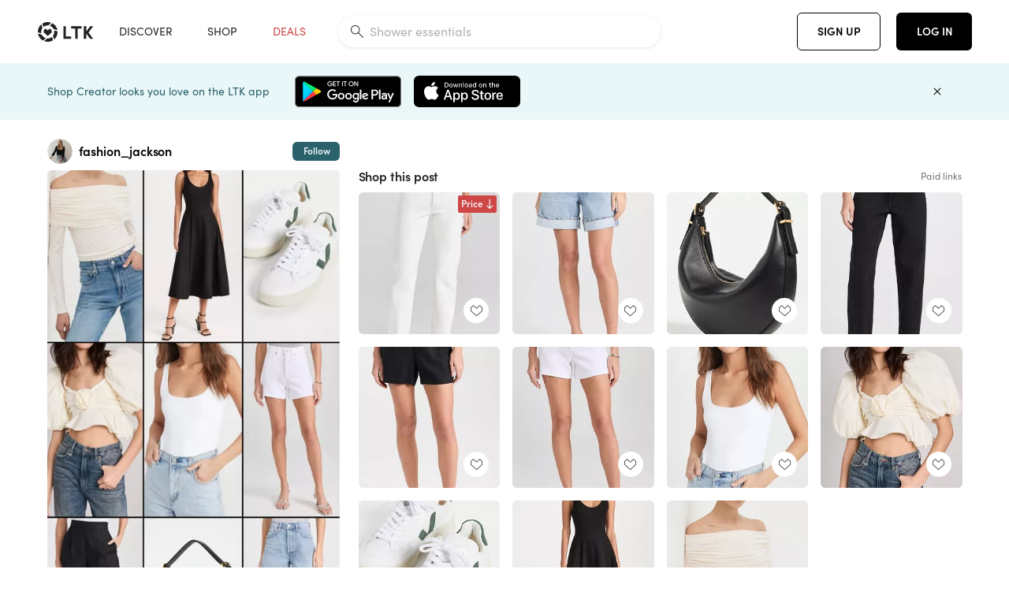

--- FILE ---
content_type: text/html; charset=utf-8
request_url: https://www.shopltk.com/explore/fashion_jackson/posts/5e9e2018-d0db-11ee-ba20-0242ac110024
body_size: 110026
content:
<!doctype html>
<html data-n-head-ssr lang="en" data-n-head="%7B%22lang%22:%7B%22ssr%22:%22en%22%7D%7D">
  <head >
    <meta data-n-head="ssr" data-hid="charset" charset="utf-8"><meta data-n-head="ssr" name="viewport" content="width=device-width, initial-scale=1"><meta data-n-head="ssr" name="referrer" content="always"><meta data-n-head="ssr" name="color-scheme" content="light"><meta data-n-head="ssr" name="application-name" content="LTK"><meta data-n-head="ssr" name="msapplication-TileColor" content="#FFFFFF"><meta data-n-head="ssr" name="msapplication-TileImage" content="/favicon-144.png?v=4"><meta data-n-head="ssr" data-hid="mobile-web-app-capable" name="mobile-web-app-capable" content="yes"><meta data-n-head="ssr" data-hid="apple-mobile-web-app-capable" name="apple-mobile-web-app-capable" content="yes"><meta data-n-head="ssr" data-hid="apple-mobile-web-app-status-bar-style" name="apple-mobile-web-app-status-bar-style" content="default"><meta data-n-head="ssr" data-hid="apple-mobile-web-app-title" name="apple-mobile-web-app-title" content="LTK"><meta data-n-head="ssr" data-hid="theme-color" name="theme-color" content="#FFFFFF"><meta data-n-head="ssr" data-hid="og:type" name="og:type" property="og:type" content="website"><meta data-n-head="ssr" data-hid="og:site_name" name="og:site_name" property="og:site_name" content="LTK"><meta data-n-head="ssr" data-hid="twitter:site" name="twitter:site" property="twitter:site" content="@liketoknow.it"><meta data-n-head="ssr" data-hid="twitter:creator" name="twitter:creator" property="twitter:creator" content="@liketoknow.it"><meta data-n-head="ssr" data-hid="og:title" property="og:title" content="fashion_jackson on LTK"><meta data-n-head="ssr" data-hid="description" name="description" content="Shop the latest from fashion_jackson on LTK, the easiest way to shop everything from your favorite creators."><meta data-n-head="ssr" data-hid="og:description" property="og:description" content="Shop the latest from fashion_jackson on LTK, the easiest way to shop everything from your favorite creators."><meta data-n-head="ssr" data-hid="og:url" property="og:url" content="https://www.shopltk.com/explore/fashion_jackson/posts/5e9e2018-d0db-11ee-ba20-0242ac110024"><meta data-n-head="ssr" data-hid="al:ios:url" property="al:ios:url" content="com.rewardstyle.ltk://explore/fashion_jackson/posts/5e9e2018-d0db-11ee-ba20-0242ac110024"><meta data-n-head="ssr" data-hid="al:ios:app_name" property="al:ios:app_name" content="LTK"><meta data-n-head="ssr" data-hid="al:ios:app_store_id" property="al:ios:app_store_id" content="1154027990"><meta data-n-head="ssr" data-hid="al:android:url" property="al:android:url" content="com.rewardstyle.liketoknowit://explore/fashion_jackson/posts/5e9e2018-d0db-11ee-ba20-0242ac110024"><meta data-n-head="ssr" data-hid="al:android:app_name" property="al:android:app_name" content="LTK"><meta data-n-head="ssr" data-hid="al:android:package" property="al:android:package" content="com.rewardstyle.liketoknowit"><meta data-n-head="ssr" data-hid="branch:deeplink:$deeplink_path" property="branch:deeplink:$deeplink_path" content="/explore/fashion_jackson/posts/5e9e2018-d0db-11ee-ba20-0242ac110024"><meta data-n-head="ssr" data-hid="branch:deeplink:app_url" property="branch:deeplink:app_url" content="explore/fashion_jackson/posts/5e9e2018-d0db-11ee-ba20-0242ac110024"><meta data-n-head="ssr" data-hid="branch:deeplink:title" property="branch:deeplink:title" content="Get my full shop experience"><meta data-n-head="ssr" data-hid="branch:deeplink:subtitle" property="branch:deeplink:subtitle" content="Download the LTK app now to shop all of my favorite finds in one place."><meta data-n-head="ssr" data-hid="branch:deeplink:button" property="branch:deeplink:button" content="Get the free LTK app"><meta data-n-head="ssr" data-hid="branch:deeplink:getButton" property="branch:deeplink:getButton" content="GET"><meta data-n-head="ssr" data-hid="branch:deeplink:openButton" property="branch:deeplink:openButton" content="OPEN"><meta data-n-head="ssr" data-hid="branch:deeplink:page" property="branch:deeplink:page" content="post_page"><meta data-n-head="ssr" data-hid="branch:deeplink:continue" property="branch:deeplink:continue" content="Continue on web"><meta data-n-head="ssr" data-hid="branch:deeplink:title_treatment" property="branch:deeplink:title_treatment" content="Get my full LTK experience"><meta data-n-head="ssr" data-hid="branch:deeplink:subtitle_treatment" property="branch:deeplink:subtitle_treatment" content="Download the LTK app to shop my favorites and get notified when I post fresh content."><meta data-n-head="ssr" data-hid="branch:deeplink:button_treatment" property="branch:deeplink:button_treatment" content="Get the LTK app"><meta data-n-head="ssr" data-hid="branch:deeplink:avatarUrl" property="branch:deeplink:avatarUrl" content="https://avatar-cdn.liketoknow.it/4be59386-ff30-11e5-96ef-22000b0f8f3a.fd27f7df-42c7-4284-91c2-99dd57d9bfd4"><meta data-n-head="ssr" data-hid="og:image" property="og:image" content="https://product-images-cdn.liketoknow.it/tb8nHkmv4jnlTzyXSFghbyT3EhL21_Xfexv8kjFxytobcEECPg16zs170H3wMPaw1vZ7h1IQ7prnfTMBybxUOYaGY0KRHvq0Hp5FMEII5yclHywSg.D1_U8_kvMqc_oGsxHe7cXy24IOSZh2g3OByrlHEG2I8vz2BWbp4ZPE7SaWNRi_OE8uGrEH8yY-"><meta data-n-head="ssr" data-hid="og:image:secure_url" property="og:image:secure_url" content="https://product-images-cdn.liketoknow.it/tb8nHkmv4jnlTzyXSFghbyT3EhL21_Xfexv8kjFxytobcEECPg16zs170H3wMPaw1vZ7h1IQ7prnfTMBybxUOYaGY0KRHvq0Hp5FMEII5yclHywSg.D1_U8_kvMqc_oGsxHe7cXy24IOSZh2g3OByrlHEG2I8vz2BWbp4ZPE7SaWNRi_OE8uGrEH8yY-"><meta data-n-head="ssr" data-hid="og:image:width" property="og:image:width" content="1153"><meta data-n-head="ssr" data-hid="og:image:height" property="og:image:height" content="2048"><meta data-n-head="ssr" data-hid="twitter:card" name="twitter:card" content="summary_large_image"><title>fashion_jackson on LTK</title><link data-n-head="ssr" rel="icon" type="image/png" href="/favicon.png?v=4" sizes="32x32"><link data-n-head="ssr" rel="icon" type="image/png" href="/favicon-128.png?v=4" sizes="128x128"><link data-n-head="ssr" rel="icon" type="image/png" href="/favicon-192.png?v=4" sizes="192x192"><link data-n-head="ssr" rel="shortcut icon" type="image/png" href="/favicon-196.png?v=4" sizes="196x196"><link data-n-head="ssr" rel="apple-touch-icon" href="/favicon-152.png?v=4" sizes="152x152"><link data-n-head="ssr" rel="apple-touch-icon" href="/favicon-180.png?v=4" sizes="180x180"><link data-n-head="ssr" data-hid="apple-touch-startup-image-iphonexsmax" rel="apple-touch-startup-image" href="/static/icons/splash_iphonexsmax_1242x2688.6b17fa.png" media="(device-width: 414px) and (device-height: 896px) and (-webkit-device-pixel-ratio: 3)"><link data-n-head="ssr" data-hid="apple-touch-startup-image-iphonexr" rel="apple-touch-startup-image" href="/static/icons/splash_iphonexr_828x1792.6b17fa.png" media="(device-width: 414px) and (device-height: 896px) and (-webkit-device-pixel-ratio: 2)"><link data-n-head="ssr" data-hid="apple-touch-startup-image-iphonex" rel="apple-touch-startup-image" href="/static/icons/splash_iphonex_1125x2436.6b17fa.png" media="(device-width: 375px) and (device-height: 812px) and (-webkit-device-pixel-ratio: 3)"><link data-n-head="ssr" data-hid="apple-touch-startup-image-iphoneplus" rel="apple-touch-startup-image" href="/static/icons/splash_iphoneplus_1242x2208.6b17fa.png" media="(device-width: 414px) and (device-height: 736px) and (-webkit-device-pixel-ratio: 3)"><link data-n-head="ssr" data-hid="apple-touch-startup-image-iphone6" rel="apple-touch-startup-image" href="/static/icons/splash_iphone6_750x1334.6b17fa.png" media="(device-width: 375px) and (device-height: 667px) and (-webkit-device-pixel-ratio: 2)"><link data-n-head="ssr" data-hid="apple-touch-startup-image-iphone5" rel="apple-touch-startup-image" href="/static/icons/splash_iphone5_640x1136.6b17fa.png" media="(device-width: 320px) and (device-height: 568px) and (-webkit-device-pixel-ratio: 2)"><link data-n-head="ssr" data-hid="shortcut-icon" rel="shortcut icon" href="/static/icons/icon_64x64.6b17fa.png"><link data-n-head="ssr" data-hid="apple-touch-icon" rel="apple-touch-icon" href="/static/icons/icon_512x512.6b17fa.png" sizes="512x512"><link data-n-head="ssr" media="(device-width: 320px) and (device-height: 568px) and (-webkit-device-pixel-ratio: 2)" rel="apple-touch-startup-image" data-hid="apple-touch-startup-image-iphonese"><link data-n-head="ssr" media="(device-width: 768px) and (device-height: 1024px) and (-webkit-device-pixel-ratio: 2)" rel="apple-touch-startup-image" data-hid="apple-touch-startup-image-ipad"><link data-n-head="ssr" media="(device-width: 834px) and (device-height: 1112px) and (-webkit-device-pixel-ratio: 2)" rel="apple-touch-startup-image" data-hid="apple-touch-startup-image-ipadpro1"><link data-n-head="ssr" media="(device-width: 834px) and (device-height: 1194px) and (-webkit-device-pixel-ratio: 2)" rel="apple-touch-startup-image" data-hid="apple-touch-startup-image-ipadpro2"><link data-n-head="ssr" media="(device-width: 1024px) and (device-height: 1366px) and (-webkit-device-pixel-ratio: 2)" rel="apple-touch-startup-image" data-hid="apple-touch-startup-image-ipadpro3"><link data-n-head="ssr" rel="manifest" href="/static/manifest.2afe73c5.json" data-hid="manifest"><link data-n-head="ssr" rel="canonical" href="https://www.shopltk.com/explore/fashion_jackson/posts/5e9e2018-d0db-11ee-ba20-0242ac110024"><link data-n-head="ssr" vmid="preload" rel="preload" as="image" imagesrcset="https://product-images-cdn.liketoknow.it/tb8nHkmv4jnlTzyXSFghbyT3EhL21_Xfexv8kjFxytobcEECPg16zs170H3wMPaw1vZ7h1IQ7prnfTMBybxUOYaGY0KRHvq0Hp5FMEII5yclHywSg.D1_U8_kvMqc_oGsxHe7cXy24IOSZh2g3OByrlHEG2I8vz2BWbp4ZPE7SaWNRi_OE8uGrEH8yY-?v=0&amp;auto=format&amp;fm=webp&amp;w=450&amp;q=80&amp;dpr=1 1x, https://product-images-cdn.liketoknow.it/tb8nHkmv4jnlTzyXSFghbyT3EhL21_Xfexv8kjFxytobcEECPg16zs170H3wMPaw1vZ7h1IQ7prnfTMBybxUOYaGY0KRHvq0Hp5FMEII5yclHywSg.D1_U8_kvMqc_oGsxHe7cXy24IOSZh2g3OByrlHEG2I8vz2BWbp4ZPE7SaWNRi_OE8uGrEH8yY-?v=0&amp;auto=format&amp;fm=webp&amp;w=450&amp;q=80&amp;dpr=2 2x, https://product-images-cdn.liketoknow.it/tb8nHkmv4jnlTzyXSFghbyT3EhL21_Xfexv8kjFxytobcEECPg16zs170H3wMPaw1vZ7h1IQ7prnfTMBybxUOYaGY0KRHvq0Hp5FMEII5yclHywSg.D1_U8_kvMqc_oGsxHe7cXy24IOSZh2g3OByrlHEG2I8vz2BWbp4ZPE7SaWNRi_OE8uGrEH8yY-?v=0&amp;auto=format&amp;fm=webp&amp;w=450&amp;q=80&amp;dpr=3 3x"><style data-n-head="vuetify" type="text/css" id="vuetify-theme-stylesheet" nonce="undefined">:root {
  --v-anchor-base: #0469E0;
  --v-primary-base: #000000;
  --v-secondary-base: #5f797d;
  --v-accent-base: #b4d6db;
  --v-error-base: #fe636d;
  --v-info-base: #2196f3;
  --v-success-base: #51ca98;
  --v-warning-base: #ffb300;
  --v-ltk-black-base: #000000;
  --v-ltk-white-base: #ffffff;
  --v-grey-80-base: #222222;
  --v-grey-70-base: #525252;
  --v-grey-50-base: #757575;
  --v-disabled-grey-base: #9e9e9e;
  --v-grey-30-base: #cccccc;
  --v-grey-20-base: #ebebeb;
  --v-grey-10-base: #f0f0f0;
  --v-grey-5-base: #fafafa;
  --v-success-50-base: #1b8659;
  --v-success-40-base: #51ca98;
  --v-success-20-base: #91e3c1;
  --v-success-10-base: #def3ea;
  --v-success-90-base: #0f4b32;
  --v-warning-40-base: #ffb300;
  --v-warning-20-base: #fed983;
  --v-warning-10-base: #feeecd;
  --v-warning-90-base: #664800;
  --v-error-50-base: #ce4646;
  --v-error-40-base: #fe636d;
  --v-error-20-base: #ef9086;
  --v-error-10-base: #fde9e8;
  --v-error-90-base: #5d1710;
  --v-link-light-base: #0469e0;
  --v-link-dark-base: #43b9d3;
  --v-secondary-70-base: #2d3c3f;
  --v-secondary-60-base: #2a616a;
  --v-secondary-50-base: #5f797d;
  --v-secondary-30-base: #b4d6db;
  --v-secondary-20-base: #d7f0f0;
  --v-secondary-10-base: #eaf7f8;
  --v-creator-secondary-70-base: #13183d;
  --v-creator-secondary-60-base: #3c576d;
  --v-creator-secondary-50-base: #5d7a79;
  --v-creator-secondary-30-base: #90a9aa;
  --v-creator-secondary-20-base: #b0c6c3;
  --v-creator-secondary-10-base: #d3e1de;
  --v-brand-secondary-70-base: #2c432d;
  --v-brand-secondary-60-base: #527a70;
  --v-brand-secondary-50-base: #577f68;
  --v-brand-secondary-30-base: #96c0a7;
  --v-brand-secondary-20-base: #b6d5bf;
  --v-brand-secondary-10-base: #d9eadc;
  --v-warm-grey-40-base: #cdc5ba;
  --v-warm-grey-30-base: #e6e2dc;
  --v-warm-grey-20-base: #ebe8e3;
  --v-warm-grey-10-base: #f5f4f3;
  --v-warm-grey-5-base: #faf9f8;
  --v-dusty-rose-40-base: #a4999a;
  --v-dusty-rose-30-base: #dbd6d7;
  --v-dusty-rose-20-base: #e5ddde;
  --v-dusty-rose-10-base: #edebeb;
  --v-dusty-rose-5-base: #f8f6f7;
  --v-creamy-tan-40-base: #ebd7c0;
  --v-creamy-tan-30-base: #f0e2d0;
  --v-creamy-tan-20-base: #f7efe6;
  --v-creamy-tan-10-base: #fbf7f2;
  --v-creamy-tan-5-base: #fdfcfa;
}

.v-application a { color: var(--v-anchor-base); }
.v-application .primary {
  background-color: var(--v-primary-base) !important;
  border-color: var(--v-primary-base) !important;
}
.v-application .primary--text {
  color: var(--v-primary-base) !important;
  caret-color: var(--v-primary-base) !important;
}
.v-application .secondary {
  background-color: var(--v-secondary-base) !important;
  border-color: var(--v-secondary-base) !important;
}
.v-application .secondary--text {
  color: var(--v-secondary-base) !important;
  caret-color: var(--v-secondary-base) !important;
}
.v-application .accent {
  background-color: var(--v-accent-base) !important;
  border-color: var(--v-accent-base) !important;
}
.v-application .accent--text {
  color: var(--v-accent-base) !important;
  caret-color: var(--v-accent-base) !important;
}
.v-application .error {
  background-color: var(--v-error-base) !important;
  border-color: var(--v-error-base) !important;
}
.v-application .error--text {
  color: var(--v-error-base) !important;
  caret-color: var(--v-error-base) !important;
}
.v-application .info {
  background-color: var(--v-info-base) !important;
  border-color: var(--v-info-base) !important;
}
.v-application .info--text {
  color: var(--v-info-base) !important;
  caret-color: var(--v-info-base) !important;
}
.v-application .success {
  background-color: var(--v-success-base) !important;
  border-color: var(--v-success-base) !important;
}
.v-application .success--text {
  color: var(--v-success-base) !important;
  caret-color: var(--v-success-base) !important;
}
.v-application .warning {
  background-color: var(--v-warning-base) !important;
  border-color: var(--v-warning-base) !important;
}
.v-application .warning--text {
  color: var(--v-warning-base) !important;
  caret-color: var(--v-warning-base) !important;
}
.v-application .ltk-black {
  background-color: var(--v-ltk-black-base) !important;
  border-color: var(--v-ltk-black-base) !important;
}
.v-application .ltk-black--text {
  color: var(--v-ltk-black-base) !important;
  caret-color: var(--v-ltk-black-base) !important;
}
.v-application .ltk-white {
  background-color: var(--v-ltk-white-base) !important;
  border-color: var(--v-ltk-white-base) !important;
}
.v-application .ltk-white--text {
  color: var(--v-ltk-white-base) !important;
  caret-color: var(--v-ltk-white-base) !important;
}
.v-application .grey-80 {
  background-color: var(--v-grey-80-base) !important;
  border-color: var(--v-grey-80-base) !important;
}
.v-application .grey-80--text {
  color: var(--v-grey-80-base) !important;
  caret-color: var(--v-grey-80-base) !important;
}
.v-application .grey-70 {
  background-color: var(--v-grey-70-base) !important;
  border-color: var(--v-grey-70-base) !important;
}
.v-application .grey-70--text {
  color: var(--v-grey-70-base) !important;
  caret-color: var(--v-grey-70-base) !important;
}
.v-application .grey-50 {
  background-color: var(--v-grey-50-base) !important;
  border-color: var(--v-grey-50-base) !important;
}
.v-application .grey-50--text {
  color: var(--v-grey-50-base) !important;
  caret-color: var(--v-grey-50-base) !important;
}
.v-application .disabled-grey {
  background-color: var(--v-disabled-grey-base) !important;
  border-color: var(--v-disabled-grey-base) !important;
}
.v-application .disabled-grey--text {
  color: var(--v-disabled-grey-base) !important;
  caret-color: var(--v-disabled-grey-base) !important;
}
.v-application .grey-30 {
  background-color: var(--v-grey-30-base) !important;
  border-color: var(--v-grey-30-base) !important;
}
.v-application .grey-30--text {
  color: var(--v-grey-30-base) !important;
  caret-color: var(--v-grey-30-base) !important;
}
.v-application .grey-20 {
  background-color: var(--v-grey-20-base) !important;
  border-color: var(--v-grey-20-base) !important;
}
.v-application .grey-20--text {
  color: var(--v-grey-20-base) !important;
  caret-color: var(--v-grey-20-base) !important;
}
.v-application .grey-10 {
  background-color: var(--v-grey-10-base) !important;
  border-color: var(--v-grey-10-base) !important;
}
.v-application .grey-10--text {
  color: var(--v-grey-10-base) !important;
  caret-color: var(--v-grey-10-base) !important;
}
.v-application .grey-5 {
  background-color: var(--v-grey-5-base) !important;
  border-color: var(--v-grey-5-base) !important;
}
.v-application .grey-5--text {
  color: var(--v-grey-5-base) !important;
  caret-color: var(--v-grey-5-base) !important;
}
.v-application .success-50 {
  background-color: var(--v-success-50-base) !important;
  border-color: var(--v-success-50-base) !important;
}
.v-application .success-50--text {
  color: var(--v-success-50-base) !important;
  caret-color: var(--v-success-50-base) !important;
}
.v-application .success-40 {
  background-color: var(--v-success-40-base) !important;
  border-color: var(--v-success-40-base) !important;
}
.v-application .success-40--text {
  color: var(--v-success-40-base) !important;
  caret-color: var(--v-success-40-base) !important;
}
.v-application .success-20 {
  background-color: var(--v-success-20-base) !important;
  border-color: var(--v-success-20-base) !important;
}
.v-application .success-20--text {
  color: var(--v-success-20-base) !important;
  caret-color: var(--v-success-20-base) !important;
}
.v-application .success-10 {
  background-color: var(--v-success-10-base) !important;
  border-color: var(--v-success-10-base) !important;
}
.v-application .success-10--text {
  color: var(--v-success-10-base) !important;
  caret-color: var(--v-success-10-base) !important;
}
.v-application .success-90 {
  background-color: var(--v-success-90-base) !important;
  border-color: var(--v-success-90-base) !important;
}
.v-application .success-90--text {
  color: var(--v-success-90-base) !important;
  caret-color: var(--v-success-90-base) !important;
}
.v-application .warning-40 {
  background-color: var(--v-warning-40-base) !important;
  border-color: var(--v-warning-40-base) !important;
}
.v-application .warning-40--text {
  color: var(--v-warning-40-base) !important;
  caret-color: var(--v-warning-40-base) !important;
}
.v-application .warning-20 {
  background-color: var(--v-warning-20-base) !important;
  border-color: var(--v-warning-20-base) !important;
}
.v-application .warning-20--text {
  color: var(--v-warning-20-base) !important;
  caret-color: var(--v-warning-20-base) !important;
}
.v-application .warning-10 {
  background-color: var(--v-warning-10-base) !important;
  border-color: var(--v-warning-10-base) !important;
}
.v-application .warning-10--text {
  color: var(--v-warning-10-base) !important;
  caret-color: var(--v-warning-10-base) !important;
}
.v-application .warning-90 {
  background-color: var(--v-warning-90-base) !important;
  border-color: var(--v-warning-90-base) !important;
}
.v-application .warning-90--text {
  color: var(--v-warning-90-base) !important;
  caret-color: var(--v-warning-90-base) !important;
}
.v-application .error-50 {
  background-color: var(--v-error-50-base) !important;
  border-color: var(--v-error-50-base) !important;
}
.v-application .error-50--text {
  color: var(--v-error-50-base) !important;
  caret-color: var(--v-error-50-base) !important;
}
.v-application .error-40 {
  background-color: var(--v-error-40-base) !important;
  border-color: var(--v-error-40-base) !important;
}
.v-application .error-40--text {
  color: var(--v-error-40-base) !important;
  caret-color: var(--v-error-40-base) !important;
}
.v-application .error-20 {
  background-color: var(--v-error-20-base) !important;
  border-color: var(--v-error-20-base) !important;
}
.v-application .error-20--text {
  color: var(--v-error-20-base) !important;
  caret-color: var(--v-error-20-base) !important;
}
.v-application .error-10 {
  background-color: var(--v-error-10-base) !important;
  border-color: var(--v-error-10-base) !important;
}
.v-application .error-10--text {
  color: var(--v-error-10-base) !important;
  caret-color: var(--v-error-10-base) !important;
}
.v-application .error-90 {
  background-color: var(--v-error-90-base) !important;
  border-color: var(--v-error-90-base) !important;
}
.v-application .error-90--text {
  color: var(--v-error-90-base) !important;
  caret-color: var(--v-error-90-base) !important;
}
.v-application .link-light {
  background-color: var(--v-link-light-base) !important;
  border-color: var(--v-link-light-base) !important;
}
.v-application .link-light--text {
  color: var(--v-link-light-base) !important;
  caret-color: var(--v-link-light-base) !important;
}
.v-application .link-dark {
  background-color: var(--v-link-dark-base) !important;
  border-color: var(--v-link-dark-base) !important;
}
.v-application .link-dark--text {
  color: var(--v-link-dark-base) !important;
  caret-color: var(--v-link-dark-base) !important;
}
.v-application .secondary-70 {
  background-color: var(--v-secondary-70-base) !important;
  border-color: var(--v-secondary-70-base) !important;
}
.v-application .secondary-70--text {
  color: var(--v-secondary-70-base) !important;
  caret-color: var(--v-secondary-70-base) !important;
}
.v-application .secondary-60 {
  background-color: var(--v-secondary-60-base) !important;
  border-color: var(--v-secondary-60-base) !important;
}
.v-application .secondary-60--text {
  color: var(--v-secondary-60-base) !important;
  caret-color: var(--v-secondary-60-base) !important;
}
.v-application .secondary-50 {
  background-color: var(--v-secondary-50-base) !important;
  border-color: var(--v-secondary-50-base) !important;
}
.v-application .secondary-50--text {
  color: var(--v-secondary-50-base) !important;
  caret-color: var(--v-secondary-50-base) !important;
}
.v-application .secondary-30 {
  background-color: var(--v-secondary-30-base) !important;
  border-color: var(--v-secondary-30-base) !important;
}
.v-application .secondary-30--text {
  color: var(--v-secondary-30-base) !important;
  caret-color: var(--v-secondary-30-base) !important;
}
.v-application .secondary-20 {
  background-color: var(--v-secondary-20-base) !important;
  border-color: var(--v-secondary-20-base) !important;
}
.v-application .secondary-20--text {
  color: var(--v-secondary-20-base) !important;
  caret-color: var(--v-secondary-20-base) !important;
}
.v-application .secondary-10 {
  background-color: var(--v-secondary-10-base) !important;
  border-color: var(--v-secondary-10-base) !important;
}
.v-application .secondary-10--text {
  color: var(--v-secondary-10-base) !important;
  caret-color: var(--v-secondary-10-base) !important;
}
.v-application .creator-secondary-70 {
  background-color: var(--v-creator-secondary-70-base) !important;
  border-color: var(--v-creator-secondary-70-base) !important;
}
.v-application .creator-secondary-70--text {
  color: var(--v-creator-secondary-70-base) !important;
  caret-color: var(--v-creator-secondary-70-base) !important;
}
.v-application .creator-secondary-60 {
  background-color: var(--v-creator-secondary-60-base) !important;
  border-color: var(--v-creator-secondary-60-base) !important;
}
.v-application .creator-secondary-60--text {
  color: var(--v-creator-secondary-60-base) !important;
  caret-color: var(--v-creator-secondary-60-base) !important;
}
.v-application .creator-secondary-50 {
  background-color: var(--v-creator-secondary-50-base) !important;
  border-color: var(--v-creator-secondary-50-base) !important;
}
.v-application .creator-secondary-50--text {
  color: var(--v-creator-secondary-50-base) !important;
  caret-color: var(--v-creator-secondary-50-base) !important;
}
.v-application .creator-secondary-30 {
  background-color: var(--v-creator-secondary-30-base) !important;
  border-color: var(--v-creator-secondary-30-base) !important;
}
.v-application .creator-secondary-30--text {
  color: var(--v-creator-secondary-30-base) !important;
  caret-color: var(--v-creator-secondary-30-base) !important;
}
.v-application .creator-secondary-20 {
  background-color: var(--v-creator-secondary-20-base) !important;
  border-color: var(--v-creator-secondary-20-base) !important;
}
.v-application .creator-secondary-20--text {
  color: var(--v-creator-secondary-20-base) !important;
  caret-color: var(--v-creator-secondary-20-base) !important;
}
.v-application .creator-secondary-10 {
  background-color: var(--v-creator-secondary-10-base) !important;
  border-color: var(--v-creator-secondary-10-base) !important;
}
.v-application .creator-secondary-10--text {
  color: var(--v-creator-secondary-10-base) !important;
  caret-color: var(--v-creator-secondary-10-base) !important;
}
.v-application .brand-secondary-70 {
  background-color: var(--v-brand-secondary-70-base) !important;
  border-color: var(--v-brand-secondary-70-base) !important;
}
.v-application .brand-secondary-70--text {
  color: var(--v-brand-secondary-70-base) !important;
  caret-color: var(--v-brand-secondary-70-base) !important;
}
.v-application .brand-secondary-60 {
  background-color: var(--v-brand-secondary-60-base) !important;
  border-color: var(--v-brand-secondary-60-base) !important;
}
.v-application .brand-secondary-60--text {
  color: var(--v-brand-secondary-60-base) !important;
  caret-color: var(--v-brand-secondary-60-base) !important;
}
.v-application .brand-secondary-50 {
  background-color: var(--v-brand-secondary-50-base) !important;
  border-color: var(--v-brand-secondary-50-base) !important;
}
.v-application .brand-secondary-50--text {
  color: var(--v-brand-secondary-50-base) !important;
  caret-color: var(--v-brand-secondary-50-base) !important;
}
.v-application .brand-secondary-30 {
  background-color: var(--v-brand-secondary-30-base) !important;
  border-color: var(--v-brand-secondary-30-base) !important;
}
.v-application .brand-secondary-30--text {
  color: var(--v-brand-secondary-30-base) !important;
  caret-color: var(--v-brand-secondary-30-base) !important;
}
.v-application .brand-secondary-20 {
  background-color: var(--v-brand-secondary-20-base) !important;
  border-color: var(--v-brand-secondary-20-base) !important;
}
.v-application .brand-secondary-20--text {
  color: var(--v-brand-secondary-20-base) !important;
  caret-color: var(--v-brand-secondary-20-base) !important;
}
.v-application .brand-secondary-10 {
  background-color: var(--v-brand-secondary-10-base) !important;
  border-color: var(--v-brand-secondary-10-base) !important;
}
.v-application .brand-secondary-10--text {
  color: var(--v-brand-secondary-10-base) !important;
  caret-color: var(--v-brand-secondary-10-base) !important;
}
.v-application .warm-grey-40 {
  background-color: var(--v-warm-grey-40-base) !important;
  border-color: var(--v-warm-grey-40-base) !important;
}
.v-application .warm-grey-40--text {
  color: var(--v-warm-grey-40-base) !important;
  caret-color: var(--v-warm-grey-40-base) !important;
}
.v-application .warm-grey-30 {
  background-color: var(--v-warm-grey-30-base) !important;
  border-color: var(--v-warm-grey-30-base) !important;
}
.v-application .warm-grey-30--text {
  color: var(--v-warm-grey-30-base) !important;
  caret-color: var(--v-warm-grey-30-base) !important;
}
.v-application .warm-grey-20 {
  background-color: var(--v-warm-grey-20-base) !important;
  border-color: var(--v-warm-grey-20-base) !important;
}
.v-application .warm-grey-20--text {
  color: var(--v-warm-grey-20-base) !important;
  caret-color: var(--v-warm-grey-20-base) !important;
}
.v-application .warm-grey-10 {
  background-color: var(--v-warm-grey-10-base) !important;
  border-color: var(--v-warm-grey-10-base) !important;
}
.v-application .warm-grey-10--text {
  color: var(--v-warm-grey-10-base) !important;
  caret-color: var(--v-warm-grey-10-base) !important;
}
.v-application .warm-grey-5 {
  background-color: var(--v-warm-grey-5-base) !important;
  border-color: var(--v-warm-grey-5-base) !important;
}
.v-application .warm-grey-5--text {
  color: var(--v-warm-grey-5-base) !important;
  caret-color: var(--v-warm-grey-5-base) !important;
}
.v-application .dusty-rose-40 {
  background-color: var(--v-dusty-rose-40-base) !important;
  border-color: var(--v-dusty-rose-40-base) !important;
}
.v-application .dusty-rose-40--text {
  color: var(--v-dusty-rose-40-base) !important;
  caret-color: var(--v-dusty-rose-40-base) !important;
}
.v-application .dusty-rose-30 {
  background-color: var(--v-dusty-rose-30-base) !important;
  border-color: var(--v-dusty-rose-30-base) !important;
}
.v-application .dusty-rose-30--text {
  color: var(--v-dusty-rose-30-base) !important;
  caret-color: var(--v-dusty-rose-30-base) !important;
}
.v-application .dusty-rose-20 {
  background-color: var(--v-dusty-rose-20-base) !important;
  border-color: var(--v-dusty-rose-20-base) !important;
}
.v-application .dusty-rose-20--text {
  color: var(--v-dusty-rose-20-base) !important;
  caret-color: var(--v-dusty-rose-20-base) !important;
}
.v-application .dusty-rose-10 {
  background-color: var(--v-dusty-rose-10-base) !important;
  border-color: var(--v-dusty-rose-10-base) !important;
}
.v-application .dusty-rose-10--text {
  color: var(--v-dusty-rose-10-base) !important;
  caret-color: var(--v-dusty-rose-10-base) !important;
}
.v-application .dusty-rose-5 {
  background-color: var(--v-dusty-rose-5-base) !important;
  border-color: var(--v-dusty-rose-5-base) !important;
}
.v-application .dusty-rose-5--text {
  color: var(--v-dusty-rose-5-base) !important;
  caret-color: var(--v-dusty-rose-5-base) !important;
}
.v-application .creamy-tan-40 {
  background-color: var(--v-creamy-tan-40-base) !important;
  border-color: var(--v-creamy-tan-40-base) !important;
}
.v-application .creamy-tan-40--text {
  color: var(--v-creamy-tan-40-base) !important;
  caret-color: var(--v-creamy-tan-40-base) !important;
}
.v-application .creamy-tan-30 {
  background-color: var(--v-creamy-tan-30-base) !important;
  border-color: var(--v-creamy-tan-30-base) !important;
}
.v-application .creamy-tan-30--text {
  color: var(--v-creamy-tan-30-base) !important;
  caret-color: var(--v-creamy-tan-30-base) !important;
}
.v-application .creamy-tan-20 {
  background-color: var(--v-creamy-tan-20-base) !important;
  border-color: var(--v-creamy-tan-20-base) !important;
}
.v-application .creamy-tan-20--text {
  color: var(--v-creamy-tan-20-base) !important;
  caret-color: var(--v-creamy-tan-20-base) !important;
}
.v-application .creamy-tan-10 {
  background-color: var(--v-creamy-tan-10-base) !important;
  border-color: var(--v-creamy-tan-10-base) !important;
}
.v-application .creamy-tan-10--text {
  color: var(--v-creamy-tan-10-base) !important;
  caret-color: var(--v-creamy-tan-10-base) !important;
}
.v-application .creamy-tan-5 {
  background-color: var(--v-creamy-tan-5-base) !important;
  border-color: var(--v-creamy-tan-5-base) !important;
}
.v-application .creamy-tan-5--text {
  color: var(--v-creamy-tan-5-base) !important;
  caret-color: var(--v-creamy-tan-5-base) !important;
}</style><script data-n-head="ssr" data-hid="gtm-script">window['dataLayer']=[];if(!window._gtm_init){window._gtm_init=1;(function(w,n,d,m,e,p){w[d]=(w[d]==1||n[d]=='yes'||n[d]==1||n[m]==1||(w[e]&&w[e][p]&&w[e][p]()))?1:0})(window,navigator,'doNotTrack','msDoNotTrack','external','msTrackingProtectionEnabled');(function(w,d,s,l,x,y){w[x]={};w._gtm_inject=function(i){if(w.doNotTrack||w[x][i])return;w[x][i]=1;w[l]=w[l]||[];w[l].push({'gtm.start':new Date().getTime(),event:'gtm.js'});var f=d.getElementsByTagName(s)[0],j=d.createElement(s);j.async=true;j.src='https://www.googletagmanager.com/gtm.js?id='+i;f.parentNode.insertBefore(j,f);}})(window,document,'script','dataLayer','_gtm_ids','_gtm_inject')};["GTM-TFZXHKL&"].forEach(function(i){window._gtm_inject(i)})</script><script data-n-head="ssr" type="application/ld+json">{"@context":"http://schema.org/","@type":"BlogPosting","sharedContent":{"@type":"CreativeWork","thumbnailUrl":"https://product-images-cdn.liketoknow.it/tb8nHkmv4jnlTzyXSFghbyT3EhL21_Xfexv8kjFxytobcEECPg16zs170H3wMPaw1vZ7h1IQ7prnfTMBybxUOYaGY0KRHvq0Hp5FMEII5yclHywSg.D1_U8_kvMqc_oGsxHe7cXy24IOSZh2g3OByrlHEG2I8vz2BWbp4ZPE7SaWNRi_OE8uGrEH8yY-","text":"Shopbop under $200 \n\n#LTKfindsunder100 #LTKstyletip"},"articleBody":"Shopbop under $200 \n\n#LTKfindsunder100 #LTKstyletip","creator":{"@type":"Organization","description":"5’10 / 178cm\nnormally size small in tops, 26/27 in jeans, 8.5 shoe size \n\nfollow along for everyday effortless style\n\nwww.fashionjackson.com","logo":"https://avatar-cdn.liketoknow.it/4be59386-ff30-11e5-96ef-22000b0f8f3a.fd27f7df-42c7-4284-91c2-99dd57d9bfd4","name":"fashion_jackson | LTK","url":"https://www.shopltk.com/explore/fashion_jackson"},"datePublished":"2024-02-21T17:05:14+00:00","headline":"Levi&#x27;s 501 Jeans Curated on LTK","image":"https://product-images-cdn.liketoknow.it/tb8nHkmv4jnlTzyXSFghbyT3EhL21_Xfexv8kjFxytobcEECPg16zs170H3wMPaw1vZ7h1IQ7prnfTMBybxUOYaGY0KRHvq0Hp5FMEII5yclHywSg.D1_U8_kvMqc_oGsxHe7cXy24IOSZh2g3OByrlHEG2I8vz2BWbp4ZPE7SaWNRi_OE8uGrEH8yY-","url":"https://www.shopltk.com/explore/fashion_jackson/posts/5e9e2018-d0db-11ee-ba20-0242ac110024"}</script><link rel="preload" href="/static/8d52f16.js" as="script"><link rel="preload" href="/static/6a93aef.js" as="script"><link rel="preload" href="/static/css/715a7ad.css" as="style"><link rel="preload" href="/static/a1a22bc.js" as="script"><link rel="preload" href="/static/css/f4b25c1.css" as="style"><link rel="preload" href="/static/3aa4381.js" as="script"><link rel="preload" href="/static/css/3384c50.css" as="style"><link rel="preload" href="/static/39de02a.js" as="script"><link rel="preload" href="/static/css/799f007.css" as="style"><link rel="preload" href="/static/aef158c.js" as="script"><link rel="preload" href="/static/css/046a22e.css" as="style"><link rel="preload" href="/static/fd23952.js" as="script"><link rel="preload" href="/static/css/ee5d34a.css" as="style"><link rel="preload" href="/static/f50164d.js" as="script"><link rel="preload" href="/static/css/beb8def.css" as="style"><link rel="preload" href="/static/cf5cd28.js" as="script"><link rel="stylesheet" href="/static/css/715a7ad.css"><link rel="stylesheet" href="/static/css/f4b25c1.css"><link rel="stylesheet" href="/static/css/3384c50.css"><link rel="stylesheet" href="/static/css/799f007.css"><link rel="stylesheet" href="/static/css/046a22e.css"><link rel="stylesheet" href="/static/css/ee5d34a.css"><link rel="stylesheet" href="/static/css/beb8def.css">
  </head>
  <body >
    <noscript data-n-head="ssr" data-hid="gtm-noscript" data-pbody="true"><iframe src="https://www.googletagmanager.com/ns.html?id=GTM-TFZXHKL&&" height="0" width="0" style="display:none;visibility:hidden" title="gtm"></iframe></noscript><div data-server-rendered="true" id="__nuxt"><!----><div id="__layout"><div data-app="true" data-fetch-key="DefaultLayout:0" id="app" class="v-application v-application--is-ltr theme--light"><div class="v-application--wrap"><header class="ltk-header site-header v-sheet theme--light elevation-0 v-toolbar v-app-bar v-app-bar--fixed" style="height:80px;margin-top:0px;transform:translateY(0px);left:0px;right:0px;" data-v-1082540e data-v-9dfe58f0><div class="v-toolbar__content" style="height:80px;"><div class="container flex-nowrap pa-0 branch-journeys-top white fill-height" data-v-1082540e><div class="v-toolbar__items" data-v-1082540e><a href="/" class="ltk-logo d-flex align-self-center pr-md-3 pr-xl-5 pl-3 pl-md-0" data-v-290a3398 data-v-1082540e><svg height="25px" width="70px" viewBox="0 0 70 25" fill="none" xmlns="http://www.w3.org/2000/svg" xmlns:xlink="http://www.w3.org/1999/xlink" data-v-290a3398><title data-v-290a3398>LTK</title> <path fill-rule="evenodd" clip-rule="evenodd" d="M18.0692 18.9455C18.0568 18.8992 18.0217 18.8624 17.9759 18.8478C17.9302 18.8332 17.8801 18.8429 17.8431 18.8734C16.1555 20.2595 13.9917 20.9333 11.8132 20.751C11.7715 20.7471 11.7303 20.7621 11.7011 20.792L8.40645 24.0878C8.37213 24.1221 8.35794 24.1716 8.3689 24.2188C8.37986 24.266 8.41442 24.3042 8.46036 24.3199C9.77623 24.7694 11.1574 24.9991 12.5483 25C14.8553 25.0001 17.1172 24.3634 19.0837 23.1603C19.136 23.1275 19.1608 23.0646 19.1449 23.0051L18.0692 18.9455ZM4.90108 15.8862L0.40818 14.6886C0.361852 14.6762 0.312366 14.6882 0.276985 14.7206C0.241604 14.7529 0.225234 14.801 0.233586 14.8481C0.846198 18.4078 3.43142 21.9022 6.66602 23.544C6.68503 23.5536 6.70597 23.5588 6.72728 23.5593C6.76564 23.5599 6.80261 23.5449 6.82958 23.5177L9.81178 20.5354C9.8461 20.5011 9.86029 20.4516 9.84933 20.4044C9.83837 20.3572 9.80381 20.3189 9.75787 20.3032C7.69643 19.5969 5.87085 17.9343 4.99358 15.965C4.97652 15.926 4.94241 15.8969 4.90108 15.8862ZM24.9488 11.7277L20.8621 10.7238C20.8151 10.7123 20.7655 10.7256 20.7307 10.7591C20.6959 10.7926 20.6808 10.8415 20.6906 10.8888C21.1451 13.1006 20.6152 15.5141 19.2742 17.3471C19.249 17.3812 19.2406 17.4248 19.2515 17.4657L20.4388 21.9462C20.451 21.9928 20.4864 22.03 20.5325 22.0446C20.5464 22.0489 20.5608 22.0513 20.5754 22.0513C20.6083 22.0511 20.6402 22.0394 20.6654 22.0183C23.5931 19.5694 25.2753 15.6754 25.0554 11.856C25.0523 11.7944 25.0089 11.7422 24.9488 11.7277ZM12.5526 10.5747L9.97964 8.26938C9.92634 8.22097 9.84486 8.22097 9.79156 8.26938L7.62414 10.213C7.59422 10.2395 7.57724 10.2776 7.57758 10.3175V13.155C7.57748 13.1948 7.59441 13.2329 7.62414 13.2595L12.4564 17.5921C12.4821 17.6153 12.5155 17.6283 12.5502 17.6283C12.5866 17.6293 12.6222 17.6164 12.6494 17.5921L17.4817 13.2595C17.5112 13.2327 17.528 13.1948 17.5282 13.155V10.3175C17.5284 10.2776 17.5114 10.2396 17.4817 10.213L15.3143 8.26938C15.2607 8.22117 15.1792 8.22117 15.1256 8.26938L12.5526 10.5747ZM4.56108 3.1033C4.54834 3.05708 4.51276 3.02059 4.46679 3.00659C4.42083 2.99259 4.37087 3.00303 4.33441 3.03426C1.47964 5.46118 -0.138883 9.15351 0.00936958 12.9106C0.0118837 12.9722 0.0543641 13.025 0.114126 13.0407L4.18494 14.1253C4.19672 14.1284 4.20887 14.1301 4.22108 14.1302V14.1332C4.26299 14.133 4.30266 14.1143 4.32938 14.0821C4.35611 14.0499 4.36715 14.0075 4.35953 13.9664C3.95337 11.8016 4.48634 9.44496 5.78692 7.66142C5.81268 7.62621 5.8206 7.58107 5.80836 7.53922L4.56108 3.1033ZM24.8091 9.92765C24.1408 6.44918 21.6695 3.14057 18.5139 1.49574C18.4592 1.46696 18.392 1.47738 18.3485 1.5214L15.3933 4.4964C15.3591 4.53017 15.345 4.57921 15.3559 4.62594C15.3663 4.67281 15.4001 4.7111 15.4454 4.72736C17.4021 5.43552 19.1584 7.03514 20.0277 8.90177C20.0457 8.94055 20.0804 8.96909 20.122 8.97937L24.637 10.0877C24.648 10.0907 24.6593 10.0921 24.6707 10.092V10.0945C24.7127 10.0945 24.7525 10.0758 24.7793 10.0435C24.806 10.0113 24.817 9.96879 24.8091 9.92765ZM16.8219 0.808682C16.811 0.7617 16.7768 0.723523 16.7312 0.707541C13.1542 -0.550524 9.10605 -0.113043 5.9027 1.87762C5.84943 1.91046 5.82443 1.97454 5.84144 2.03465L6.97477 6.0673C6.98776 6.11323 7.02332 6.14939 7.06912 6.16323C7.0826 6.16739 7.09665 6.16945 7.11077 6.16936C7.1443 6.16985 7.1769 6.15836 7.20266 6.13696C8.93588 4.69651 11.1793 4.01603 13.4231 4.25017C13.4656 4.25461 13.5077 4.23954 13.5377 4.20923L16.7845 0.939113C16.8186 0.904897 16.8327 0.855665 16.8219 0.808682ZM42.2547 7.92899C42.2547 8.09033 42.4251 8.30501 42.5561 8.30501H47.378V21.0319C47.378 21.1958 47.5052 21.3571 47.6362 21.3571H50.307C50.438 21.3571 50.5691 21.1926 50.5691 21.0319V8.30501H55.3078C55.4369 8.30501 55.6092 8.09033 55.6092 7.92899V5.61951C55.6092 5.45882 55.4388 5.24414 55.3078 5.24414H42.5561C42.427 5.24414 42.2547 5.45882 42.2547 5.61951V7.92899ZM61.4816 11.5779H61.7063L66.2275 5.45228C66.3277 5.29037 66.5103 5.19713 66.7012 5.21027H69.8031C69.8555 5.20477 69.9076 5.22253 69.9455 5.2588C69.9835 5.29507 70.0033 5.34613 69.9997 5.39828C69.9997 5.50562 69.9781 5.55897 69.8923 5.66631L64.2952 13.3058L69.8903 20.8672C69.9768 20.9746 69.9984 21.0286 69.9984 21.1359C70.002 21.1881 69.9821 21.2391 69.9442 21.2754C69.9063 21.3117 69.8542 21.3294 69.8018 21.3239H66.6999C66.5089 21.3371 66.3264 21.2438 66.2262 21.0819L61.705 14.9602H61.4835V20.9811C61.4835 21.1424 61.3525 21.3571 61.2214 21.3571H58.5507C58.4196 21.3571 58.2925 21.1958 58.2925 21.0318V5.56417C58.2925 5.40284 58.4236 5.24215 58.5507 5.24215H61.2214C61.3525 5.24215 61.4835 5.40284 61.4835 5.56417L61.4816 11.5779ZM41.9512 18.293H35.5777L35.5797 5.56415C35.5797 5.40281 35.4486 5.24213 35.3176 5.24213H32.6468C32.5191 5.24213 32.388 5.40281 32.388 5.56415V21.0286C32.388 21.1925 32.5158 21.3538 32.6468 21.3538H41.9512C42.0803 21.3538 42.2527 21.1391 42.2527 20.9778V18.669C42.2527 18.5076 42.0823 18.293 41.9512 18.293Z" fill="#222222" data-v-290a3398></path></svg></a></div> <!----> <!----> <!----><!----><!----><!----><!----><!----><!----><!----><!----><!----><!----></div></div></header> <main class="v-main" style="padding-top:80px;padding-right:0px;padding-bottom:0!important;padding-left:0px;--vuetify-app-bar-height:0px;--branch-journey-banner-height:0px;"><div class="v-main__wrap"><!----> <div class="container ltk-post-page fill-height align-start pt-0 pt-md-6" data-v-cf1d275e data-v-cf1d275e><div class="row align-start" data-v-cf1d275e data-v-cf1d275e><div class="col col-12 align-self-start" data-v-cf1d275e data-v-cf1d275e><div data-v-cf1d275e><div class="row ltk-item justify-center" data-v-06a65688 data-v-06a65688 data-v-cf1d275e><div class="col-sm-6 col-md-4 col-12" data-v-06a65688 data-v-06a65688><div class="row ltk-profile-header flex-nowrap no-gutters align-center" data-v-86fc8f82 data-v-86fc8f82 data-v-06a65688><div class="col col-auto" data-v-86fc8f82 data-v-86fc8f82><a href="/explore/fashion_jackson" class="ltk-black--text nuxt-link-active" data-v-86fc8f82><div class="position-relative" data-v-86fc8f82><div alt="fashion_jackson on LTK" class="v-avatar mr-2" style="height:32px;min-width:32px;width:32px;" data-v-86fc8f82><img src="https://avatar-cdn.liketoknow.it/4be59386-ff30-11e5-96ef-22000b0f8f3a.fd27f7df-42c7-4284-91c2-99dd57d9bfd4?v=0&amp;auto=format&amp;fm=webp&amp;w=100&amp;h=100&amp;fit=crop&amp;q=80&amp;dpr=1" loading="lazy" width="32" height="32" alt="fashion_jackson on LTK" class="c-image" data-v-d05415aa></div> <!----><!----><!----></div></a></div> <div class="col-sm-7 col-8" data-v-86fc8f82 data-v-86fc8f82><a href="/explore/fashion_jackson" class="ltk-black--text d-block mr-2 nuxt-link-active" data-v-86fc8f82><div class="text-truncate text-subtitle-subtitle1-sofiapro"><!---->fashion_jackson
    </div></a> <!----></div> <!----></div> <div class="row my-2 no-gutters" data-v-06a65688 data-v-06a65688><div class="ltk-hero-img-container col col-12" data-v-06a65688 data-v-06a65688><div class="client-only-placeholder" data-v-06a65688 data-v-06a65688><div payload="[object Object]" data-v-5cfe282b data-v-06a65688><div><a href="/explore/fashion_jackson/posts/5e9e2018-d0db-11ee-ba20-0242ac110024" aria-current="page" tabindex="0" class="nuxt-link-exact-active nuxt-link-active v-card v-card--flat v-card--link v-sheet theme--light" style="max-height:100%;max-width:100%;width:450px;" data-v-5cfe282b><div max-height="100%" max-width="100%" srcset="https://product-images-cdn.liketoknow.it/tb8nHkmv4jnlTzyXSFghbyT3EhL21_Xfexv8kjFxytobcEECPg16zs170H3wMPaw1vZ7h1IQ7prnfTMBybxUOYaGY0KRHvq0Hp5FMEII5yclHywSg.D1_U8_kvMqc_oGsxHe7cXy24IOSZh2g3OByrlHEG2I8vz2BWbp4ZPE7SaWNRi_OE8uGrEH8yY-?v=0&amp;auto=format&amp;fm=webp&amp;w=450&amp;q=80&amp;dpr=1 1x, https://product-images-cdn.liketoknow.it/tb8nHkmv4jnlTzyXSFghbyT3EhL21_Xfexv8kjFxytobcEECPg16zs170H3wMPaw1vZ7h1IQ7prnfTMBybxUOYaGY0KRHvq0Hp5FMEII5yclHywSg.D1_U8_kvMqc_oGsxHe7cXy24IOSZh2g3OByrlHEG2I8vz2BWbp4ZPE7SaWNRi_OE8uGrEH8yY-?v=0&amp;auto=format&amp;fm=webp&amp;w=450&amp;q=80&amp;dpr=2 2x, https://product-images-cdn.liketoknow.it/tb8nHkmv4jnlTzyXSFghbyT3EhL21_Xfexv8kjFxytobcEECPg16zs170H3wMPaw1vZ7h1IQ7prnfTMBybxUOYaGY0KRHvq0Hp5FMEII5yclHywSg.D1_U8_kvMqc_oGsxHe7cXy24IOSZh2g3OByrlHEG2I8vz2BWbp4ZPE7SaWNRi_OE8uGrEH8yY-?v=0&amp;auto=format&amp;fm=webp&amp;w=450&amp;q=80&amp;dpr=3 3x" alt="Shopbop under $200 

#LTKfindsunder100 #LTKstyletip" class="ltk-hero-image d-block fill-height ltk-img grey-10 rounded" style="padding-bottom:177.62359063313096%;" data-v-5cfe282b><img src="https://product-images-cdn.liketoknow.it/tb8nHkmv4jnlTzyXSFghbyT3EhL21_Xfexv8kjFxytobcEECPg16zs170H3wMPaw1vZ7h1IQ7prnfTMBybxUOYaGY0KRHvq0Hp5FMEII5yclHywSg.D1_U8_kvMqc_oGsxHe7cXy24IOSZh2g3OByrlHEG2I8vz2BWbp4ZPE7SaWNRi_OE8uGrEH8yY-?v=0&amp;auto=format&amp;fm=webp&amp;w=450&amp;q=80&amp;dpr=1" loading="lazy" width="450" height="799.3061578490893" rounded="true" max-height="100%" max-width="100%" srcset="https://product-images-cdn.liketoknow.it/tb8nHkmv4jnlTzyXSFghbyT3EhL21_Xfexv8kjFxytobcEECPg16zs170H3wMPaw1vZ7h1IQ7prnfTMBybxUOYaGY0KRHvq0Hp5FMEII5yclHywSg.D1_U8_kvMqc_oGsxHe7cXy24IOSZh2g3OByrlHEG2I8vz2BWbp4ZPE7SaWNRi_OE8uGrEH8yY-?v=0&amp;auto=format&amp;fm=webp&amp;w=450&amp;q=80&amp;dpr=1 1x, https://product-images-cdn.liketoknow.it/tb8nHkmv4jnlTzyXSFghbyT3EhL21_Xfexv8kjFxytobcEECPg16zs170H3wMPaw1vZ7h1IQ7prnfTMBybxUOYaGY0KRHvq0Hp5FMEII5yclHywSg.D1_U8_kvMqc_oGsxHe7cXy24IOSZh2g3OByrlHEG2I8vz2BWbp4ZPE7SaWNRi_OE8uGrEH8yY-?v=0&amp;auto=format&amp;fm=webp&amp;w=450&amp;q=80&amp;dpr=2 2x, https://product-images-cdn.liketoknow.it/tb8nHkmv4jnlTzyXSFghbyT3EhL21_Xfexv8kjFxytobcEECPg16zs170H3wMPaw1vZ7h1IQ7prnfTMBybxUOYaGY0KRHvq0Hp5FMEII5yclHywSg.D1_U8_kvMqc_oGsxHe7cXy24IOSZh2g3OByrlHEG2I8vz2BWbp4ZPE7SaWNRi_OE8uGrEH8yY-?v=0&amp;auto=format&amp;fm=webp&amp;w=450&amp;q=80&amp;dpr=3 3x" alt="Shopbop under $200 

#LTKfindsunder100 #LTKstyletip" class="c-image" data-v-d05415aa></div> <!----></a></div></div></div> <div class="ltk-hero-overlay" data-v-06a65688><!----> <button type="button" aria-label="add post to favorites" opacity="86" id="coachmarkTarget" absolute="" class="v-btn--like ltk-favorite-icon v-btn v-btn--absolute v-btn--fab v-btn--has-bg v-btn--round theme--light elevation-0 v-size--default ltk-whitn" data-v-00a44d36 data-v-06a65688><span class="v-btn__content"><i aria-hidden="true" class="v-icon notranslate capsule capsule-consumer-heart-logo-outline-16 theme--light"></i></span></button></div> <!----></div></div> <div class="row no-gutters" data-v-06a65688 data-v-06a65688><div class="col col-12" data-v-06a65688 data-v-06a65688><div class="text-body-body1-sofiapro" data-v-2ab19316 data-v-06a65688><p class="ltk-caption text-body-body1-sofiapro grey-70--text mb-2" data-v-2ab19316>
    Shopbop under $200 

LTKfindsunder100 LTKstyletip
  </p> <div class="d-inline-block mr-3" data-v-2ab19316><a class="link-light--text" data-v-2ab19316>
      #
    </a></div><div class="d-inline-block mr-3" data-v-2ab19316><a class="link-light--text" data-v-2ab19316>
      #
    </a></div></div></div> <!----> <div class="col col-12" data-v-06a65688 data-v-06a65688><div class="pt-6" data-v-06a65688><span class="mr-3 grey-50--text">Share:</span> <a href="https://www.facebook.com/dialog/feed?app_id=258637720963039&amp;link=https%3A%2F%2Fliketk.it%2F4yjc3&amp;picture=https%3A%2F%2Fproduct-images-cdn.liketoknow.it%2Ftb8nHkmv4jnlTzyXSFghbyT3EhL21_Xfexv8kjFxytobcEECPg16zs170H3wMPaw1vZ7h1IQ7prnfTMBybxUOYaGY0KRHvq0Hp5FMEII5yclHywSg.D1_U8_kvMqc_oGsxHe7cXy24IOSZh2g3OByrlHEG2I8vz2BWbp4ZPE7SaWNRi_OE8uGrEH8yY-%3Fv%3D0%26auto%3Dformat%26fm%3Dwebp%26w%3D405%26fit%3Dcrop%26q%3D80&amp;description=Shopbop+under+%24200+%0A%0A%23LTKfindsunder100+%23LTKstyletip" target="_blank" aria-label="share on facebook" rel="noopener" class="v-btn v-btn--fab v-btn--has-bg v-btn--round theme--light elevation-0 v-size--default grey-10 text-decoration-none mr-3"><span class="v-btn__content"><span aria-hidden="true" class="v-icon notranslate theme--light grey-50--text"><svg xmlns="http://www.w3.org/2000/svg" viewBox="0 0 24 24" role="img" aria-hidden="true" class="v-icon__svg"><path d="M12 2.04C6.5 2.04 2 6.53 2 12.06C2 17.06 5.66 21.21 10.44 21.96V14.96H7.9V12.06H10.44V9.85C10.44 7.34 11.93 5.96 14.22 5.96C15.31 5.96 16.45 6.15 16.45 6.15V8.62H15.19C13.95 8.62 13.56 9.39 13.56 10.18V12.06H16.34L15.89 14.96H13.56V21.96A10 10 0 0 0 22 12.06C22 6.53 17.5 2.04 12 2.04Z"></path></svg></span></span></a><a href="https://www.pinterest.com/pin/create/button/?media=https%3A%2F%2Fproduct-images-cdn.liketoknow.it%2Ftb8nHkmv4jnlTzyXSFghbyT3EhL21_Xfexv8kjFxytobcEECPg16zs170H3wMPaw1vZ7h1IQ7prnfTMBybxUOYaGY0KRHvq0Hp5FMEII5yclHywSg.D1_U8_kvMqc_oGsxHe7cXy24IOSZh2g3OByrlHEG2I8vz2BWbp4ZPE7SaWNRi_OE8uGrEH8yY-%3Fv%3D0%26auto%3Dformat%26fm%3Dwebp%26w%3D405%26fit%3Dcrop%26q%3D80&amp;url=https%3A%2F%2Fliketk.it%2F4yjc3&amp;description=Shopbop+under+%24200+%0A%0A%23LTKfindsunder100+%23LTKstyletip" target="_blank" aria-label="share on pinterest" rel="noopener" class="v-btn v-btn--fab v-btn--has-bg v-btn--round theme--light elevation-0 v-size--default grey-10 text-decoration-none mr-3"><span class="v-btn__content"><span aria-hidden="true" class="v-icon notranslate theme--light grey-50--text"><svg xmlns="http://www.w3.org/2000/svg" viewBox="0 0 24 24" role="img" aria-hidden="true" class="v-icon__svg"><path d="M9.04,21.54C10,21.83 10.97,22 12,22A10,10 0 0,0 22,12A10,10 0 0,0 12,2A10,10 0 0,0 2,12C2,16.25 4.67,19.9 8.44,21.34C8.35,20.56 8.26,19.27 8.44,18.38L9.59,13.44C9.59,13.44 9.3,12.86 9.3,11.94C9.3,10.56 10.16,9.53 11.14,9.53C12,9.53 12.4,10.16 12.4,10.97C12.4,11.83 11.83,13.06 11.54,14.24C11.37,15.22 12.06,16.08 13.06,16.08C14.84,16.08 16.22,14.18 16.22,11.5C16.22,9.1 14.5,7.46 12.03,7.46C9.21,7.46 7.55,9.56 7.55,11.77C7.55,12.63 7.83,13.5 8.29,14.07C8.38,14.13 8.38,14.21 8.35,14.36L8.06,15.45C8.06,15.62 7.95,15.68 7.78,15.56C6.5,15 5.76,13.18 5.76,11.71C5.76,8.55 8,5.68 12.32,5.68C15.76,5.68 18.44,8.15 18.44,11.43C18.44,14.87 16.31,17.63 13.26,17.63C12.29,17.63 11.34,17.11 11,16.5L10.33,18.87C10.1,19.73 9.47,20.88 9.04,21.57V21.54Z"></path></svg></span></span></a><a href="https://twitter.com/intent/tweet?hashtags=liketkit&amp;text=%40liketoknowit&amp;url=https%3A%2F%2Fliketk.it%2F4yjc3" target="_blank" aria-label="share on twitter" rel="noopener" class="v-btn v-btn--fab v-btn--has-bg v-btn--round theme--light elevation-0 v-size--default grey-10 text-decoration-none mr-3"><span class="v-btn__content"><span aria-hidden="true" class="v-icon notranslate theme--light grey-50--text"><svg xmlns="http://www.w3.org/2000/svg" viewBox="0 0 24 24" role="img" aria-hidden="true" class="v-icon__svg"><path d="M22.46,6C21.69,6.35 20.86,6.58 20,6.69C20.88,6.16 21.56,5.32 21.88,4.31C21.05,4.81 20.13,5.16 19.16,5.36C18.37,4.5 17.26,4 16,4C13.65,4 11.73,5.92 11.73,8.29C11.73,8.63 11.77,8.96 11.84,9.27C8.28,9.09 5.11,7.38 3,4.79C2.63,5.42 2.42,6.16 2.42,6.94C2.42,8.43 3.17,9.75 4.33,10.5C3.62,10.5 2.96,10.3 2.38,10C2.38,10 2.38,10 2.38,10.03C2.38,12.11 3.86,13.85 5.82,14.24C5.46,14.34 5.08,14.39 4.69,14.39C4.42,14.39 4.15,14.36 3.89,14.31C4.43,16 6,17.26 7.89,17.29C6.43,18.45 4.58,19.13 2.56,19.13C2.22,19.13 1.88,19.11 1.54,19.07C3.44,20.29 5.7,21 8.12,21C16,21 20.33,14.46 20.33,8.79C20.33,8.6 20.33,8.42 20.32,8.23C21.16,7.63 21.88,6.87 22.46,6Z"></path></svg></span></span></a> <span class="v-tooltip v-tooltip--top" data-v-3a521528><!----><a href="https://liketk.it/4yjc3" aria-label="copy link to clipboard" rel="noopener" aria-haspopup="true" aria-expanded="false" class="v-btn v-btn--fab v-btn--has-bg v-btn--round theme--light elevation-0 v-size--default grey-10 text-decoration-none" data-v-3a521528><span class="v-btn__content"><!----> <span aria-hidden="true" class="v-icon notranslate theme--light grey-50--text" data-v-3a521528><svg xmlns="http://www.w3.org/2000/svg" viewBox="0 0 24 24" role="img" aria-hidden="true" class="v-icon__svg"><path d="M3.9,12C3.9,10.29 5.29,8.9 7,8.9H11V7H7A5,5 0 0,0 2,12A5,5 0 0,0 7,17H11V15.1H7C5.29,15.1 3.9,13.71 3.9,12M8,13H16V11H8V13M17,7H13V8.9H17C18.71,8.9 20.1,10.29 20.1,12C20.1,13.71 18.71,15.1 17,15.1H13V17H17A5,5 0 0,0 22,12A5,5 0 0,0 17,7Z"></path></svg></span></span></a></span></div></div></div></div> <div class="col-sm-6 col-md-8 col-12" data-v-06a65688 data-v-06a65688><div class="pa-0 col col-12" data-v-77600166 data-v-77600166 data-v-06a65688><div class="row mt-sm-9 mb-2 no-gutters align-stretch" data-v-77600166 data-v-77600166><div data-v-77600166><h2 class="text-subtitle-subtitle1-sofiapro" data-v-77600166>
        Shop this post
      </h2></div> <div class="ml-auto d-flex align-center" data-v-77600166><div class="grey-50--text col-12 pa-0 text-right text-caption2-sofiapro text-sm-caption1-sofiapro" data-v-77600166>
        Paid links
      </div></div></div> <div class="row ma-n1 ma-sm-n2 no-gutters align-center" data-v-77600166 data-v-77600166><div class="col-md-3 col-6" data-v-77600166 data-v-77600166><div payload="[object Object]" class="pa-1 pa-sm-2" data-v-61904665 data-v-77600166><div><div data-v-61904665><div class="position-relative" data-v-61904665><div class="v-skeleton-loader v-skeleton-loader--boilerplate theme--light" data-v-61904665><a href="https://rstyle.me/+i16x7rnp1AtwU8TDjaR7cg?li=5e9e2018-d0db-11ee-ba20-0242ac110024&amp;lpm=EXACT&amp;pt=timeline&amp;__cid=1144&amp;l=en&amp;p=&amp;rr=explore-displayName-posts-id&amp;r=explore-displayName-posts-id&amp;hpd=true&amp;pdp=0.4" target="_blank" rel="nofollow noopener" title="link to Levi's 501 Jeans | Shopbop from Shopbop" class="d-block" data-v-61904665><div alt="Levi's 501 Jeans | Shopbop | Shopbop" title="Levi's 501 Jeans | Shopbop | Shopbop" class="ltk-img grey-10 rounded" style="padding-bottom:100%;" data-v-61904665><img src="https://product-images-cdn.liketoknow.it/WXoFTPDd71prMs2VNK7pAXGnze3m9yL7It4N3ByG1sollZbk4d.P4vG8rK9Ri8czxydZjGStGtdLPmHoGha6jTZ5dvN.QcMBCooaFeRuQS_u6wBE_i14IxsqiFjMnxqEa3YWqYMFwKUuPFLHRczKy_GrGBH5Do8v7jO4hMAXqiTa761aZV7fkCYdz_2oohMqOOKyq.8gz_VBZbSFMWn3WUPPxGpytQiKFBGZwA--?v=2&amp;auto=format&amp;fm=webp&amp;w=256&amp;h=256&amp;fit=crop&amp;q=80" loading="lazy" rounded="true" alt="Levi's 501 Jeans | Shopbop | Shopbop" title="Levi's 501 Jeans | Shopbop | Shopbop" class="c-image" data-v-d05415aa></div></a></div> <!----><!----><!----> <!----> <button type="button" aria-label="add post to favorites" opacity="86" absolute="" class="v-btn--like favorite-button v-btn v-btn--absolute v-btn--fab v-btn--has-bg v-btn--round theme--light elevation-0 v-size--default ltk-whitn" style="--like-button-offset:14px;--like-button-size:32px;" data-v-6bbe7336 data-v-61904665><span class="v-btn__content"><i aria-hidden="true" class="v-icon notranslate capsule capsule-consumer-heart-logo-outline-16 theme--light"></i></span></button></div> <!----> <!----></div></div></div></div><div class="col-md-3 col-6" data-v-77600166 data-v-77600166><div payload="[object Object]" class="pa-1 pa-sm-2" data-v-61904665 data-v-77600166><div><div data-v-61904665><div class="position-relative" data-v-61904665><div class="v-skeleton-loader v-skeleton-loader--boilerplate theme--light" data-v-61904665><a href="https://rstyle.me/+2La-8omcPzYeVRRaRGQZGQ?li=5e9e2018-d0db-11ee-ba20-0242ac110024&amp;lpm=EXACT&amp;pt=timeline&amp;__cid=1144&amp;l=en&amp;p=&amp;rr=explore-displayName-posts-id&amp;r=explore-displayName-posts-id&amp;hpd=false" target="_blank" rel="nofollow noopener" title="link to AGOLDE Dame Shorts: High Rise Baggy Cuff | Shopbop from Shopbop" class="d-block" data-v-61904665><div alt="AGOLDE Dame Shorts: High Rise Baggy Cuff | Shopbop | Shopbop" title="AGOLDE Dame Shorts: High Rise Baggy Cuff | Shopbop | Shopbop" class="ltk-img grey-10 rounded" style="padding-bottom:100%;" data-v-61904665><img src="https://product-images-cdn.liketoknow.it/BCWLaAeTZavoXZYCYJwafOhXkhyH5I16rsEsigkwlAr.IYfurbnL66NXGWFx1RxgQyyTWcXsSCONQ6n5zgsJKtEKD59.nR8wt_wDZmKhr09VWOJacWWxtQ29ndrwQ_7OyAdoTlgyugU1LvKX1t8OODO1HY5KXRXA4Z.WMJnWSP6PcbgoHhJHRtW.Ew4UZTwtDlhXOPr9okhlJ_w0MGmg64s2CnhyJZwcdqzUdQ--?v=2&amp;auto=format&amp;fm=webp&amp;w=256&amp;h=256&amp;fit=crop&amp;q=80" loading="lazy" rounded="true" alt="AGOLDE Dame Shorts: High Rise Baggy Cuff | Shopbop | Shopbop" title="AGOLDE Dame Shorts: High Rise Baggy Cuff | Shopbop | Shopbop" class="c-image" data-v-d05415aa></div></a></div> <!----> <!----> <button type="button" aria-label="add post to favorites" opacity="86" absolute="" class="v-btn--like favorite-button v-btn v-btn--absolute v-btn--fab v-btn--has-bg v-btn--round theme--light elevation-0 v-size--default ltk-whitn" style="--like-button-offset:14px;--like-button-size:32px;" data-v-6bbe7336 data-v-61904665><span class="v-btn__content"><i aria-hidden="true" class="v-icon notranslate capsule capsule-consumer-heart-logo-outline-16 theme--light"></i></span></button></div> <!----> <!----></div></div></div></div><div class="col-md-3 col-6" data-v-77600166 data-v-77600166><div payload="[object Object]" class="pa-1 pa-sm-2" data-v-61904665 data-v-77600166><div><div data-v-61904665><div class="position-relative" data-v-61904665><div class="v-skeleton-loader v-skeleton-loader--boilerplate theme--light" data-v-61904665><a href="https://rstyle.me/+cITQtZemB-8fUXHV0Iq5LA?li=5e9e2018-d0db-11ee-ba20-0242ac110024&amp;lpm=EXACT&amp;pt=timeline&amp;__cid=1144&amp;l=en&amp;p=&amp;rr=explore-displayName-posts-id&amp;r=explore-displayName-posts-id&amp;hpd=false" target="_blank" rel="nofollow noopener" title="link to Madewell Essentials Crescent Mini Crossbody | Shopbop from Shopbop" class="d-block" data-v-61904665><div alt="Madewell Essentials Crescent Mini Crossbody | Shopbop | Shopbop" title="Madewell Essentials Crescent Mini Crossbody | Shopbop | Shopbop" class="ltk-img grey-10 rounded" style="padding-bottom:100%;" data-v-61904665><img src="https://product-images-cdn.liketoknow.it/Zuc3kyA5sJ57U8PgZIpTkvaTvMMsS9EmevYpYdfKImakAfwMJ3TqeSnfTMGIGgNvpM6GAQ8uQy7mfGE2AzJzgGMXtkQKkbql4zIeFAVrkchjb6jvib6hKc6fMdXHoC1Lj9u64eUu8cdlHZF937uQBtuWHZhUmt7fhRP.9H9h_HBcDAdmy6M3X8iAPjJyQTV_rNnJuaGfnkj1SUvvDpz3WIe2yQPEyGWTDJlkJA--?v=2&amp;auto=format&amp;fm=webp&amp;w=256&amp;h=256&amp;fit=crop&amp;q=80" loading="lazy" rounded="true" alt="Madewell Essentials Crescent Mini Crossbody | Shopbop | Shopbop" title="Madewell Essentials Crescent Mini Crossbody | Shopbop | Shopbop" class="c-image" data-v-d05415aa></div></a></div> <!----> <!----> <button type="button" aria-label="add post to favorites" opacity="86" absolute="" class="v-btn--like favorite-button v-btn v-btn--absolute v-btn--fab v-btn--has-bg v-btn--round theme--light elevation-0 v-size--default ltk-whitn" style="--like-button-offset:14px;--like-button-size:32px;" data-v-6bbe7336 data-v-61904665><span class="v-btn__content"><i aria-hidden="true" class="v-icon notranslate capsule capsule-consumer-heart-logo-outline-16 theme--light"></i></span></button></div> <!----> <!----></div></div></div></div><div class="col-md-3 col-6" data-v-77600166 data-v-77600166><div payload="[object Object]" class="pa-1 pa-sm-2" data-v-61904665 data-v-77600166><div><div data-v-61904665><div class="position-relative" data-v-61904665><div class="v-skeleton-loader v-skeleton-loader--boilerplate theme--light" data-v-61904665><a href="https://rstyle.me/+EWQaxutSEi8lf1GyKYNkbA?li=5e9e2018-d0db-11ee-ba20-0242ac110024&amp;lpm=EXACT&amp;pt=timeline&amp;__cid=1144&amp;l=en&amp;p=&amp;rr=explore-displayName-posts-id&amp;r=explore-displayName-posts-id&amp;hpd=false" target="_blank" rel="nofollow noopener" title="link to Levi's Dad Jeans | Shopbop from Shopbop" class="d-block" data-v-61904665><div alt="Levi's Dad Jeans | Shopbop | Shopbop" title="Levi's Dad Jeans | Shopbop | Shopbop" class="ltk-img grey-10 rounded" style="padding-bottom:100%;" data-v-61904665><img src="https://product-images-cdn.liketoknow.it/6T5xfi3.[base64].Y.ne2W2uJ0zkjzx9C1Sw--?v=2&amp;auto=format&amp;fm=webp&amp;w=256&amp;h=256&amp;fit=crop&amp;q=80" loading="lazy" rounded="true" alt="Levi's Dad Jeans | Shopbop | Shopbop" title="Levi's Dad Jeans | Shopbop | Shopbop" class="c-image" data-v-d05415aa></div></a></div> <!----> <!----> <button type="button" aria-label="add post to favorites" opacity="86" absolute="" class="v-btn--like favorite-button v-btn v-btn--absolute v-btn--fab v-btn--has-bg v-btn--round theme--light elevation-0 v-size--default ltk-whitn" style="--like-button-offset:14px;--like-button-size:32px;" data-v-6bbe7336 data-v-61904665><span class="v-btn__content"><i aria-hidden="true" class="v-icon notranslate capsule capsule-consumer-heart-logo-outline-16 theme--light"></i></span></button></div> <!----> <!----></div></div></div></div><div class="col-md-3 col-6" data-v-77600166 data-v-77600166><div payload="[object Object]" class="pa-1 pa-sm-2" data-v-61904665 data-v-77600166><div><div data-v-61904665><div class="position-relative" data-v-61904665><div class="v-skeleton-loader v-skeleton-loader--boilerplate theme--light" data-v-61904665><a href="https://rstyle.me/+OrHJ4AN8GaS5zi8SGmAo0A?li=5e9e2018-d0db-11ee-ba20-0242ac110024&amp;lpm=EXACT&amp;pt=timeline&amp;__cid=1144&amp;l=en&amp;p=&amp;rr=explore-displayName-posts-id&amp;r=explore-displayName-posts-id&amp;hpd=false" target="_blank" rel="nofollow noopener" title="link to Madewell Clean Pull-On Shorts | Shopbop from Shopbop" class="d-block" data-v-61904665><div alt="Madewell Clean Pull-On Shorts | Shopbop | Shopbop" title="Madewell Clean Pull-On Shorts | Shopbop | Shopbop" class="ltk-img grey-10 rounded" style="padding-bottom:100%;" data-v-61904665><img src="https://product-images-cdn.liketoknow.it/JAgQ3BK2hNCkDop4g5_og4RgRo6rWxF0pAH65QRIqaeYaQAa84PcobxL91EHYFqmWIR4y8UK7i.XW23WtIaMioV4qoskI9tiYY7Rb7hydoAydU17pXRV4uO.5gJ15DKDwp2tkl0EgFd2x5efVO5Fko6BjIEI7vGlr4mMNpvakmYIp_EFvXaIxfNGknlGgSkhhz3EGx5um_vO1Zz57kehqSmQHWCiy5KUnl65LA--?v=2&amp;auto=format&amp;fm=webp&amp;w=256&amp;h=256&amp;fit=crop&amp;q=80" loading="lazy" rounded="true" alt="Madewell Clean Pull-On Shorts | Shopbop | Shopbop" title="Madewell Clean Pull-On Shorts | Shopbop | Shopbop" class="c-image" data-v-d05415aa></div></a></div> <!----> <!----> <button type="button" aria-label="add post to favorites" opacity="86" absolute="" class="v-btn--like favorite-button v-btn v-btn--absolute v-btn--fab v-btn--has-bg v-btn--round theme--light elevation-0 v-size--default ltk-whitn" style="--like-button-offset:14px;--like-button-size:32px;" data-v-6bbe7336 data-v-61904665><span class="v-btn__content"><i aria-hidden="true" class="v-icon notranslate capsule capsule-consumer-heart-logo-outline-16 theme--light"></i></span></button></div> <!----> <!----></div></div></div></div><div class="col-md-3 col-6" data-v-77600166 data-v-77600166><div payload="[object Object]" class="pa-1 pa-sm-2" data-v-61904665 data-v-77600166><div><div data-v-61904665><div class="position-relative" data-v-61904665><div class="v-skeleton-loader v-skeleton-loader--boilerplate theme--light" data-v-61904665><a href="https://rstyle.me/+TjqSMaRg3AjXJFjf87nsjQ?li=5e9e2018-d0db-11ee-ba20-0242ac110024&amp;lpm=EXACT&amp;pt=timeline&amp;__cid=1144&amp;l=en&amp;p=&amp;rr=explore-displayName-posts-id&amp;r=explore-displayName-posts-id&amp;hpd=false" target="_blank" rel="nofollow noopener" title="link to PAIGE Dani Shorts | Shopbop from Shopbop" class="d-block" data-v-61904665><div alt="PAIGE Dani Shorts | Shopbop | Shopbop" title="PAIGE Dani Shorts | Shopbop | Shopbop" class="ltk-img grey-10 rounded" style="padding-bottom:100%;" data-v-61904665><img src="https://product-images-cdn.liketoknow.it/.RX7E5d2Iq691o2SzUJLFOwDB_Zs0HQZXEJ.Gr5Xs6uqXF15vt7CfnZNhmwcCvG6HlE3saOWGJ13NHM2lO68tHmfkpLA9yx0q_Iq6BaZi7AyJu4s8V8_8Mtni6c6lqoa8K4UNwXbKNZ26xm8MGuN8yphxhwr.6Y9h2UPrwVYOAEm7lOdYMnNGEIxfyqN6U5FhnTcdZXX5F5n921LmS11hJcRw7gi_W5HQ0BuJw--?v=2&amp;auto=format&amp;fm=webp&amp;w=256&amp;h=256&amp;fit=crop&amp;q=80" loading="lazy" rounded="true" alt="PAIGE Dani Shorts | Shopbop | Shopbop" title="PAIGE Dani Shorts | Shopbop | Shopbop" class="c-image" data-v-d05415aa></div></a></div> <!----> <!----> <button type="button" aria-label="add post to favorites" opacity="86" absolute="" class="v-btn--like favorite-button v-btn v-btn--absolute v-btn--fab v-btn--has-bg v-btn--round theme--light elevation-0 v-size--default ltk-whitn" style="--like-button-offset:14px;--like-button-size:32px;" data-v-6bbe7336 data-v-61904665><span class="v-btn__content"><i aria-hidden="true" class="v-icon notranslate capsule capsule-consumer-heart-logo-outline-16 theme--light"></i></span></button></div> <!----> <!----></div></div></div></div><div class="col-md-3 col-6" data-v-77600166 data-v-77600166><div payload="[object Object]" class="pa-1 pa-sm-2" data-v-61904665 data-v-77600166><div><div data-v-61904665><div class="position-relative" data-v-61904665><div class="v-skeleton-loader v-skeleton-loader--boilerplate theme--light" data-v-61904665><a href="https://rstyle.me/+Wdt8RI7SfduH3g3vVMO2yg?li=5e9e2018-d0db-11ee-ba20-0242ac110024&amp;lpm=EXACT&amp;pt=timeline&amp;__cid=1144&amp;l=en&amp;p=&amp;rr=explore-displayName-posts-id&amp;r=explore-displayName-posts-id&amp;hpd=false" target="_blank" rel="nofollow noopener" title="link to Susana Monaco Low Back Thong Bodysuit | Shopbop from Shopbop" class="d-block" data-v-61904665><div alt="Susana Monaco Low Back Thong Bodysuit | Shopbop | Shopbop" title="Susana Monaco Low Back Thong Bodysuit | Shopbop | Shopbop" class="ltk-img grey-10 rounded" style="padding-bottom:100%;" data-v-61904665><img src="https://product-images-cdn.liketoknow.it/8ISkR1SLPNeq6RSkM0F3m.sQgb2Y9e6Vv6yjtPfNmUepeAZ6ul67fo8PK62HWpH7qhK4X.kePPgkGeEddC8V_GLfgT1iJ_o.2t721ZT5IWaHEFSCKzfPwW3TVlT6iUuR85Ie6G8_IvMcsZcj8.EChTZjSGFpvdN_E_qxj3HL6u3duJ1Ue3RY9_0JihmIbPBCnZhfBCP0NuszvRx2UfAvU14-?v=2&amp;auto=format&amp;fm=webp&amp;w=256&amp;h=256&amp;fit=crop&amp;q=80" loading="lazy" rounded="true" alt="Susana Monaco Low Back Thong Bodysuit | Shopbop | Shopbop" title="Susana Monaco Low Back Thong Bodysuit | Shopbop | Shopbop" class="c-image" data-v-d05415aa></div></a></div> <!----> <!----> <button type="button" aria-label="add post to favorites" opacity="86" absolute="" class="v-btn--like favorite-button v-btn v-btn--absolute v-btn--fab v-btn--has-bg v-btn--round theme--light elevation-0 v-size--default ltk-whitn" style="--like-button-offset:14px;--like-button-size:32px;" data-v-6bbe7336 data-v-61904665><span class="v-btn__content"><i aria-hidden="true" class="v-icon notranslate capsule capsule-consumer-heart-logo-outline-16 theme--light"></i></span></button></div> <!----> <!----></div></div></div></div><div class="col-md-3 col-6" data-v-77600166 data-v-77600166><div payload="[object Object]" class="pa-1 pa-sm-2" data-v-61904665 data-v-77600166><div><div data-v-61904665><div class="position-relative" data-v-61904665><div class="v-skeleton-loader v-skeleton-loader--boilerplate theme--light" data-v-61904665><a href="https://rstyle.me/+V3I-jUwVx1antio9MgbgfQ?li=5e9e2018-d0db-11ee-ba20-0242ac110024&amp;lpm=EXACT&amp;pt=timeline&amp;__cid=1144&amp;l=en&amp;p=&amp;rr=explore-displayName-posts-id&amp;r=explore-displayName-posts-id&amp;hpd=false" target="_blank" rel="nofollow noopener" title="link to For Love &amp; Lemons Judith Crop Blouse | Shopbop from Shopbop" class="d-block" data-v-61904665><div alt="For Love &amp; Lemons Judith Crop Blouse | Shopbop | Shopbop" title="For Love &amp; Lemons Judith Crop Blouse | Shopbop | Shopbop" class="ltk-img grey-10 rounded" style="padding-bottom:100%;" data-v-61904665><img src="https://product-images-cdn.liketoknow.it/x_THelSmb2Xh2EinNDf6OANd7kDR5LDpviiwVJfISxyPDeEkCyNUULmNavKBqa0ipyvkEVqkcw4RpFKs0X2.BWxY_D8ARly1BkcKd53yjfgNujcnr5oOW2tt.vzZY20RKwEJ3UpehCq.qCARB1xj91BOcmiFdy7m7AJ1VAh5rN3qioUKSKt.798YYxzEbg8uol3VJUYN0en3476rH1q1xONS3OQoPzqNIyh_dA--?v=2&amp;auto=format&amp;fm=webp&amp;w=256&amp;h=256&amp;fit=crop&amp;q=80" loading="lazy" rounded="true" alt="For Love &amp; Lemons Judith Crop Blouse | Shopbop | Shopbop" title="For Love &amp; Lemons Judith Crop Blouse | Shopbop | Shopbop" class="c-image" data-v-d05415aa></div></a></div> <!----> <!----> <button type="button" aria-label="add post to favorites" opacity="86" absolute="" class="v-btn--like favorite-button v-btn v-btn--absolute v-btn--fab v-btn--has-bg v-btn--round theme--light elevation-0 v-size--default ltk-whitn" style="--like-button-offset:14px;--like-button-size:32px;" data-v-6bbe7336 data-v-61904665><span class="v-btn__content"><i aria-hidden="true" class="v-icon notranslate capsule capsule-consumer-heart-logo-outline-16 theme--light"></i></span></button></div> <!----> <!----></div></div></div></div><div class="col-md-3 col-6" data-v-77600166 data-v-77600166><div payload="[object Object]" class="pa-1 pa-sm-2" data-v-61904665 data-v-77600166><div><div data-v-61904665><div class="position-relative" data-v-61904665><div class="v-skeleton-loader v-skeleton-loader--boilerplate theme--light" data-v-61904665><a href="https://rstyle.me/+Mn5O4Sb53_oY6B9MeACGsA?li=5e9e2018-d0db-11ee-ba20-0242ac110024&amp;lpm=EXACT&amp;pt=timeline&amp;__cid=1144&amp;l=en&amp;p=&amp;rr=explore-displayName-posts-id&amp;r=explore-displayName-posts-id&amp;hpd=false" target="_blank" rel="nofollow noopener" title="link to Veja V-12 Sneaker | Shopbop from Shopbop" class="d-block" data-v-61904665><div alt="Veja V-12 Sneaker | Shopbop | Shopbop" title="Veja V-12 Sneaker | Shopbop | Shopbop" class="ltk-img grey-10 rounded" style="padding-bottom:100%;" data-v-61904665><img src="https://product-images-cdn.liketoknow.it/fRfmO04c9wnZQCMHy5qFYBbZZXvRX9AZ6IDn9tFiawv8E3qaqJmw3si6F8yZRMTmk5NgFg3HZrSSq6tdcOPHA9UOr5i5CLC7JfD1AC19xIXJzzeUBTJ4s__w441zlHiKOOJgV7ZZvvW_rO4nXnxr3zYPHz6MyaEqnM_6Jf8HKkz.j0kzYBj_p5FNrFU753_cgEcvX_bgh6jMhzDc8rQiG88-?v=2&amp;auto=format&amp;fm=webp&amp;w=256&amp;h=256&amp;fit=crop&amp;q=80" loading="lazy" rounded="true" alt="Veja V-12 Sneaker | Shopbop | Shopbop" title="Veja V-12 Sneaker | Shopbop | Shopbop" class="c-image" data-v-d05415aa></div></a></div> <!----> <!----> <button type="button" aria-label="add post to favorites" opacity="86" absolute="" class="v-btn--like favorite-button v-btn v-btn--absolute v-btn--fab v-btn--has-bg v-btn--round theme--light elevation-0 v-size--default ltk-whitn" style="--like-button-offset:14px;--like-button-size:32px;" data-v-6bbe7336 data-v-61904665><span class="v-btn__content"><i aria-hidden="true" class="v-icon notranslate capsule capsule-consumer-heart-logo-outline-16 theme--light"></i></span></button></div> <!----> <!----></div></div></div></div><div class="col-md-3 col-6" data-v-77600166 data-v-77600166><div payload="[object Object]" class="pa-1 pa-sm-2" data-v-61904665 data-v-77600166><div><div data-v-61904665><div class="position-relative" data-v-61904665><div class="v-skeleton-loader v-skeleton-loader--boilerplate theme--light" data-v-61904665><a href="https://rstyle.me/+RWfeiFoPi9WIhZNAxSEEHw?li=5e9e2018-d0db-11ee-ba20-0242ac110024&amp;lpm=EXACT&amp;pt=timeline&amp;__cid=1144&amp;l=en&amp;p=&amp;rr=explore-displayName-posts-id&amp;r=explore-displayName-posts-id&amp;hpd=false" target="_blank" rel="nofollow noopener" title="link to Reformation Mikol Knit Dress | Shopbop from Shopbop" class="d-block" data-v-61904665><div alt="Reformation Mikol Knit Dress | Shopbop | Shopbop" title="Reformation Mikol Knit Dress | Shopbop | Shopbop" class="ltk-img grey-10 rounded" style="padding-bottom:100%;" data-v-61904665><img src="https://product-images-cdn.liketoknow.it/1vK43UBkqXi0SWe.eqeu3cD7PU9IoKrU4_V4_S.PVJIr4XDv_sSRRUp8qQYwhOzUEwqAvy4KiIpli9Tsm8RC9xIPWnw25ZMhdc7PFkJ1fvG6zFahsysk3g7XUVNnd3YGd4u9j6bRtcwj.zY7JhUaBZa4rdBXtXmqZLJVFkqhmCrXm5HiUVYWGtcPK7.71jgZ8MUba6oV7vnGy1sVn2Xbj680m4Mt374XVVOC2g--?v=2&amp;auto=format&amp;fm=webp&amp;w=256&amp;h=256&amp;fit=crop&amp;q=80" loading="lazy" rounded="true" alt="Reformation Mikol Knit Dress | Shopbop | Shopbop" title="Reformation Mikol Knit Dress | Shopbop | Shopbop" class="c-image" data-v-d05415aa></div></a></div> <!----> <!----> <button type="button" aria-label="add post to favorites" opacity="86" absolute="" class="v-btn--like favorite-button v-btn v-btn--absolute v-btn--fab v-btn--has-bg v-btn--round theme--light elevation-0 v-size--default ltk-whitn" style="--like-button-offset:14px;--like-button-size:32px;" data-v-6bbe7336 data-v-61904665><span class="v-btn__content"><i aria-hidden="true" class="v-icon notranslate capsule capsule-consumer-heart-logo-outline-16 theme--light"></i></span></button></div> <!----> <!----></div></div></div></div><div class="col-md-3 col-6" data-v-77600166 data-v-77600166><div payload="[object Object]" class="pa-1 pa-sm-2" data-v-61904665 data-v-77600166><div><div data-v-61904665><div class="position-relative" data-v-61904665><div class="v-skeleton-loader v-skeleton-loader--boilerplate theme--light" data-v-61904665><a href="https://rstyle.me/+s89rvkXTYdZmxB3eZsNUmQ?li=5e9e2018-d0db-11ee-ba20-0242ac110024&amp;lpm=EXACT&amp;pt=timeline&amp;__cid=1144&amp;l=en&amp;p=&amp;rr=explore-displayName-posts-id&amp;r=explore-displayName-posts-id&amp;hpd=false" target="_blank" rel="nofollow noopener" title="link to Reformation Florentina Knit Top | Shopbop from Shopbop" class="d-block" data-v-61904665><div alt="Reformation Florentina Knit Top | Shopbop | Shopbop" title="Reformation Florentina Knit Top | Shopbop | Shopbop" class="ltk-img grey-10 rounded" style="padding-bottom:100%;" data-v-61904665><img src="https://product-images-cdn.liketoknow.it/H9h0xXPejQ2b8nDxfsyqkQFiy62eRVu2WT_KMbX6LEzO5bf8jdUlHAJ0pcMPPAU7cO2wRiuUSNiueU.EmwBKsRB2iO2J8lFSeOmD0YAPrzwMdQkZO_9SOnEjG16bZjyDldCj0Mw9vOkL5cZ4ubVL_DRNHhcc9DZsFfzl6g0UwKxgB378i_Rj48fR7ucpqpclB.0y_Ruu7GvoL.pUZourWfQef9bgL7rC74DliQ--?v=2&amp;auto=format&amp;fm=webp&amp;w=256&amp;h=256&amp;fit=crop&amp;q=80" loading="lazy" rounded="true" alt="Reformation Florentina Knit Top | Shopbop | Shopbop" title="Reformation Florentina Knit Top | Shopbop | Shopbop" class="c-image" data-v-d05415aa></div></a></div> <!----> <!----> <button type="button" aria-label="add post to favorites" opacity="86" absolute="" class="v-btn--like favorite-button v-btn v-btn--absolute v-btn--fab v-btn--has-bg v-btn--round theme--light elevation-0 v-size--default ltk-whitn" style="--like-button-offset:14px;--like-button-size:32px;" data-v-6bbe7336 data-v-61904665><span class="v-btn__content"><i aria-hidden="true" class="v-icon notranslate capsule capsule-consumer-heart-logo-outline-16 theme--light"></i></span></button></div> <!----> <!----></div></div></div></div></div> <div class="mt-6 d-flex justify-center" data-v-77600166><!----></div></div></div></div></div></div> <div class="mt-sm-9 align-start col col-12" data-v-cf1d275e data-v-cf1d275e><div class="d-flex align-center justify-space-between mb-2" data-v-cf1d275e><div class="ltk-profile-header-wrapper" data-v-cf1d275e><div class="row ltk-profile-header flex-nowrap no-gutters align-center" data-v-86fc8f82 data-v-86fc8f82 data-v-cf1d275e><div class="col col-auto" data-v-86fc8f82 data-v-86fc8f82><a href="/explore/fashion_jackson" class="ltk-black--text nuxt-link-active" data-v-86fc8f82><div class="position-relative" data-v-86fc8f82><div alt="fashion_jackson on LTK" class="v-avatar mr-2" style="height:32px;min-width:32px;width:32px;" data-v-86fc8f82><img src="https://avatar-cdn.liketoknow.it/4be59386-ff30-11e5-96ef-22000b0f8f3a.fd27f7df-42c7-4284-91c2-99dd57d9bfd4?v=0&amp;auto=format&amp;fm=webp&amp;w=100&amp;h=100&amp;fit=crop&amp;q=80&amp;dpr=1" loading="lazy" width="32" height="32" alt="fashion_jackson on LTK" class="c-image" data-v-d05415aa></div> <!----><!----><!----></div></a></div> <div class="col-sm-7 col-auto" data-v-86fc8f82 data-v-86fc8f82><div translate-comment="more posts from the current creator" class="d-flex align-center text-no-wrap" data-v-86fc8f82 data-v-cf1d275e>More from <a href="/explore/fashion_jackson" class="ltk-black--text d-inline-flex ml-1 text-subtitle-subtitle1-sofiapro text-decoration-none shop-link nuxt-link-active" data-v-cf1d275e><div class="text-truncate text-subtitle-subtitle1-sofiapro"><!---->fashion_jackson
    </div></a></div> <!----></div> <!----></div></div> <a href="/explore/fashion_jackson" class="ltk-black--text text-no-wrap shop-link-2 ltk-black--text nuxt-link-active" data-v-cf1d275e><div class="client-only-placeholder" data-v-cf1d275e> &gt; </div></a></div> <div data-v-cf1d275e><div class="row ltk-list align-self-start flex-column no-gutters" data-v-cf1d275e><div class="col col-12"><div class="container masonry" style="height:3547.645504639207px;" data-v-fd7a47b8 data-v-fd7a47b8><div class="client-only-placeholder" data-v-fd7a47b8 data-v-fd7a47b8><div class="masonry__item" style="top:0px;left:0px;max-width:164px;" data-v-fd7a47b8><div class="row row--dense" data-v-c3007426 data-v-c3007426><!----> <div class="ltk-hero-img-container col col-12" data-v-c3007426 data-v-c3007426><div payload="[object Object]" data-v-5cfe282b data-v-c3007426><div><a href="/explore/fashion_jackson/posts/2d8da814-f5a6-11f0-9f81-0242ac110021" tabindex="0" class="v-card v-card--flat v-card--link v-sheet theme--light" style="max-height:100%;max-width:100%;width:225px;" data-v-5cfe282b><div max-height="100%" max-width="100%" srcset="https://product-images-cdn.liketoknow.it/ILja5wKgpTW9xf.7M708jGQ86p0zCtfgC2FxcH5JZ3622YkQkzVOCjkTQNLTF1gGXED_pxf1u3lsbHXWiY697h7nuKmPJLGd0I_MyYCghI_BQqC9sFb5M4WMfEko2LbDUk1bCrqCEKNTCo58Pzjj5fYDnCZXz4TovYkVmQqKVdV84fIE6VtxcQSfsYU-?v=0&amp;auto=format&amp;fm=webp&amp;w=225&amp;q=80&amp;dpr=1 1x, https://product-images-cdn.liketoknow.it/ILja5wKgpTW9xf.7M708jGQ86p0zCtfgC2FxcH5JZ3622YkQkzVOCjkTQNLTF1gGXED_pxf1u3lsbHXWiY697h7nuKmPJLGd0I_MyYCghI_BQqC9sFb5M4WMfEko2LbDUk1bCrqCEKNTCo58Pzjj5fYDnCZXz4TovYkVmQqKVdV84fIE6VtxcQSfsYU-?v=0&amp;auto=format&amp;fm=webp&amp;w=225&amp;q=80&amp;dpr=2 2x, https://product-images-cdn.liketoknow.it/ILja5wKgpTW9xf.7M708jGQ86p0zCtfgC2FxcH5JZ3622YkQkzVOCjkTQNLTF1gGXED_pxf1u3lsbHXWiY697h7nuKmPJLGd0I_MyYCghI_BQqC9sFb5M4WMfEko2LbDUk1bCrqCEKNTCo58Pzjj5fYDnCZXz4TovYkVmQqKVdV84fIE6VtxcQSfsYU-?v=0&amp;auto=format&amp;fm=webp&amp;w=225&amp;q=80&amp;dpr=3 3x" alt="Fashion Jackson, Zara coat (small) Zara sweater (small) AGOLDE jeans (TTS) Hermes bag 

#LTKOver40 #LTKootd #LTKFindsUnder100" class="ltk-hero-image d-block fill-height ltk-img grey-10 rounded" style="padding-bottom:177.77777777777777%;" data-v-5cfe282b><img src="https://product-images-cdn.liketoknow.it/ILja5wKgpTW9xf.7M708jGQ86p0zCtfgC2FxcH5JZ3622YkQkzVOCjkTQNLTF1gGXED_pxf1u3lsbHXWiY697h7nuKmPJLGd0I_MyYCghI_BQqC9sFb5M4WMfEko2LbDUk1bCrqCEKNTCo58Pzjj5fYDnCZXz4TovYkVmQqKVdV84fIE6VtxcQSfsYU-?v=0&amp;auto=format&amp;fm=webp&amp;w=225&amp;q=80&amp;dpr=1" loading="lazy" width="225" height="400" rounded="true" max-height="100%" max-width="100%" srcset="https://product-images-cdn.liketoknow.it/ILja5wKgpTW9xf.7M708jGQ86p0zCtfgC2FxcH5JZ3622YkQkzVOCjkTQNLTF1gGXED_pxf1u3lsbHXWiY697h7nuKmPJLGd0I_MyYCghI_BQqC9sFb5M4WMfEko2LbDUk1bCrqCEKNTCo58Pzjj5fYDnCZXz4TovYkVmQqKVdV84fIE6VtxcQSfsYU-?v=0&amp;auto=format&amp;fm=webp&amp;w=225&amp;q=80&amp;dpr=1 1x, https://product-images-cdn.liketoknow.it/ILja5wKgpTW9xf.7M708jGQ86p0zCtfgC2FxcH5JZ3622YkQkzVOCjkTQNLTF1gGXED_pxf1u3lsbHXWiY697h7nuKmPJLGd0I_MyYCghI_BQqC9sFb5M4WMfEko2LbDUk1bCrqCEKNTCo58Pzjj5fYDnCZXz4TovYkVmQqKVdV84fIE6VtxcQSfsYU-?v=0&amp;auto=format&amp;fm=webp&amp;w=225&amp;q=80&amp;dpr=2 2x, https://product-images-cdn.liketoknow.it/ILja5wKgpTW9xf.7M708jGQ86p0zCtfgC2FxcH5JZ3622YkQkzVOCjkTQNLTF1gGXED_pxf1u3lsbHXWiY697h7nuKmPJLGd0I_MyYCghI_BQqC9sFb5M4WMfEko2LbDUk1bCrqCEKNTCo58Pzjj5fYDnCZXz4TovYkVmQqKVdV84fIE6VtxcQSfsYU-?v=0&amp;auto=format&amp;fm=webp&amp;w=225&amp;q=80&amp;dpr=3 3x" alt="Fashion Jackson, Zara coat (small) Zara sweater (small) AGOLDE jeans (TTS) Hermes bag 

#LTKOver40 #LTKootd #LTKFindsUnder100" class="c-image" data-v-d05415aa></div> <!----></a></div></div> <button type="button" aria-label="add post to favorites" opacity="86" id="coachmarkTarget" absolute="" class="v-btn--like ltk-favorite-icon v-btn v-btn--absolute v-btn--fab v-btn--has-bg v-btn--round theme--light elevation-0 v-size--default ltk-whitn" data-v-00a44d36 data-v-c3007426><span class="v-btn__content"><i aria-hidden="true" class="v-icon notranslate capsule capsule-consumer-heart-logo-outline-16 theme--light"></i></span></button> <div id="coachmarkMount" data-v-c3007426></div></div> <!----></div></div><div class="masonry__item" style="top:0px;left:172px;max-width:164px;" data-v-fd7a47b8><div class="row row--dense" data-v-c3007426 data-v-c3007426><!----> <div class="ltk-hero-img-container col col-12" data-v-c3007426 data-v-c3007426><div payload="[object Object]" data-v-5cfe282b data-v-c3007426><div><a href="/explore/fashion_jackson/posts/2aab98e6-ed0a-11f0-a97a-0242ac11001f" tabindex="0" class="v-card v-card--flat v-card--link v-sheet theme--light" style="max-height:100%;max-width:100%;width:225px;" data-v-5cfe282b><div max-height="100%" max-width="100%" srcset="https://product-images-cdn.liketoknow.it/Ks_JYgMN5wudzgUCXd._1fTSbrUo11h.HWg8PrqVJ1tRSyGqG0_WTa8rm3wT5bwa58KCbjjwhwlwjXROmSx7yU6YGZAIAhtJzhAO.tfpDS2Uj3WC6sAdpMG6DjjM7d7YmH6kJmmTcHAXtoD12wac8YgBJgzVRMu2exCqTaVLTadCt3dInNd2J4jbNEQ-?v=0&amp;auto=format&amp;fm=webp&amp;w=225&amp;q=80&amp;dpr=1 1x, https://product-images-cdn.liketoknow.it/Ks_JYgMN5wudzgUCXd._1fTSbrUo11h.HWg8PrqVJ1tRSyGqG0_WTa8rm3wT5bwa58KCbjjwhwlwjXROmSx7yU6YGZAIAhtJzhAO.tfpDS2Uj3WC6sAdpMG6DjjM7d7YmH6kJmmTcHAXtoD12wac8YgBJgzVRMu2exCqTaVLTadCt3dInNd2J4jbNEQ-?v=0&amp;auto=format&amp;fm=webp&amp;w=225&amp;q=80&amp;dpr=2 2x, https://product-images-cdn.liketoknow.it/Ks_JYgMN5wudzgUCXd._1fTSbrUo11h.HWg8PrqVJ1tRSyGqG0_WTa8rm3wT5bwa58KCbjjwhwlwjXROmSx7yU6YGZAIAhtJzhAO.tfpDS2Uj3WC6sAdpMG6DjjM7d7YmH6kJmmTcHAXtoD12wac8YgBJgzVRMu2exCqTaVLTadCt3dInNd2J4jbNEQ-?v=0&amp;auto=format&amp;fm=webp&amp;w=225&amp;q=80&amp;dpr=3 3x" alt="Fashion Jackson, capsule, winter outfits 

#LTKOver40 #LTKFindsUnder50 #LTKFindsUnder100" class="ltk-hero-image d-block fill-height ltk-img grey-10 rounded" style="padding-bottom:177.77777777777777%;" data-v-5cfe282b><img src="https://product-images-cdn.liketoknow.it/Ks_JYgMN5wudzgUCXd._1fTSbrUo11h.HWg8PrqVJ1tRSyGqG0_WTa8rm3wT5bwa58KCbjjwhwlwjXROmSx7yU6YGZAIAhtJzhAO.tfpDS2Uj3WC6sAdpMG6DjjM7d7YmH6kJmmTcHAXtoD12wac8YgBJgzVRMu2exCqTaVLTadCt3dInNd2J4jbNEQ-?v=0&amp;auto=format&amp;fm=webp&amp;w=225&amp;q=80&amp;dpr=1" loading="lazy" width="225" height="400" rounded="true" max-height="100%" max-width="100%" srcset="https://product-images-cdn.liketoknow.it/Ks_JYgMN5wudzgUCXd._1fTSbrUo11h.HWg8PrqVJ1tRSyGqG0_WTa8rm3wT5bwa58KCbjjwhwlwjXROmSx7yU6YGZAIAhtJzhAO.tfpDS2Uj3WC6sAdpMG6DjjM7d7YmH6kJmmTcHAXtoD12wac8YgBJgzVRMu2exCqTaVLTadCt3dInNd2J4jbNEQ-?v=0&amp;auto=format&amp;fm=webp&amp;w=225&amp;q=80&amp;dpr=1 1x, https://product-images-cdn.liketoknow.it/Ks_JYgMN5wudzgUCXd._1fTSbrUo11h.HWg8PrqVJ1tRSyGqG0_WTa8rm3wT5bwa58KCbjjwhwlwjXROmSx7yU6YGZAIAhtJzhAO.tfpDS2Uj3WC6sAdpMG6DjjM7d7YmH6kJmmTcHAXtoD12wac8YgBJgzVRMu2exCqTaVLTadCt3dInNd2J4jbNEQ-?v=0&amp;auto=format&amp;fm=webp&amp;w=225&amp;q=80&amp;dpr=2 2x, https://product-images-cdn.liketoknow.it/Ks_JYgMN5wudzgUCXd._1fTSbrUo11h.HWg8PrqVJ1tRSyGqG0_WTa8rm3wT5bwa58KCbjjwhwlwjXROmSx7yU6YGZAIAhtJzhAO.tfpDS2Uj3WC6sAdpMG6DjjM7d7YmH6kJmmTcHAXtoD12wac8YgBJgzVRMu2exCqTaVLTadCt3dInNd2J4jbNEQ-?v=0&amp;auto=format&amp;fm=webp&amp;w=225&amp;q=80&amp;dpr=3 3x" alt="Fashion Jackson, capsule, winter outfits 

#LTKOver40 #LTKFindsUnder50 #LTKFindsUnder100" class="c-image" data-v-d05415aa></div> <!----></a></div></div> <button type="button" aria-label="add post to favorites" opacity="86" id="coachmarkTarget" absolute="" class="v-btn--like ltk-favorite-icon v-btn v-btn--absolute v-btn--fab v-btn--has-bg v-btn--round theme--light elevation-0 v-size--default ltk-whitn" data-v-00a44d36 data-v-c3007426><span class="v-btn__content"><i aria-hidden="true" class="v-icon notranslate capsule capsule-consumer-heart-logo-outline-16 theme--light"></i></span></button> <div id="coachmarkMount" data-v-c3007426></div></div> <!----></div></div><div class="masonry__item" style="top:0px;left:344px;max-width:164px;" data-v-fd7a47b8><div class="row row--dense" data-v-c3007426 data-v-c3007426><!----> <div class="ltk-hero-img-container col col-12" data-v-c3007426 data-v-c3007426><div payload="[object Object]" data-v-5cfe282b data-v-c3007426><div><a href="/explore/fashion_jackson/posts/8537909d-f27d-11f0-8c26-0242ac11001f" tabindex="0" class="v-card v-card--flat v-card--link v-sheet theme--light" style="max-height:100%;max-width:100%;width:225px;" data-v-5cfe282b><div max-height="100%" max-width="100%" srcset="https://product-images-cdn.liketoknow.it/8e2EM4yzX6b6iDO.Uc0rL6_MwiGxkFPobpwasX6.1GWEYlFVCWjooE2sIs9gRqdGMuehgw0XskTU2QRn1uC1qTga37thgMOFZW25FycuGlVCojECu6C8ND_XeF0aYllyr9vIvccWtlH4WSKAsQjMojLRixkZs_ORhenZGTXMfV1.Xt21sg72ER2bOs8-?v=0&amp;auto=format&amp;fm=webp&amp;w=225&amp;q=80&amp;dpr=1 1x, https://product-images-cdn.liketoknow.it/8e2EM4yzX6b6iDO.Uc0rL6_MwiGxkFPobpwasX6.1GWEYlFVCWjooE2sIs9gRqdGMuehgw0XskTU2QRn1uC1qTga37thgMOFZW25FycuGlVCojECu6C8ND_XeF0aYllyr9vIvccWtlH4WSKAsQjMojLRixkZs_ORhenZGTXMfV1.Xt21sg72ER2bOs8-?v=0&amp;auto=format&amp;fm=webp&amp;w=225&amp;q=80&amp;dpr=2 2x, https://product-images-cdn.liketoknow.it/8e2EM4yzX6b6iDO.Uc0rL6_MwiGxkFPobpwasX6.1GWEYlFVCWjooE2sIs9gRqdGMuehgw0XskTU2QRn1uC1qTga37thgMOFZW25FycuGlVCojECu6C8ND_XeF0aYllyr9vIvccWtlH4WSKAsQjMojLRixkZs_ORhenZGTXMfV1.Xt21sg72ER2bOs8-?v=0&amp;auto=format&amp;fm=webp&amp;w=225&amp;q=80&amp;dpr=3 3x" alt="My exact ones are from the $77 black bag link (first one). They go in and out of stock so I linked more styles that are similar!

#LTKFindsUnder100" class="ltk-hero-image d-block fill-height ltk-img grey-10 rounded" style="padding-bottom:177.77777777777777%;" data-v-5cfe282b><img src="https://product-images-cdn.liketoknow.it/8e2EM4yzX6b6iDO.Uc0rL6_MwiGxkFPobpwasX6.1GWEYlFVCWjooE2sIs9gRqdGMuehgw0XskTU2QRn1uC1qTga37thgMOFZW25FycuGlVCojECu6C8ND_XeF0aYllyr9vIvccWtlH4WSKAsQjMojLRixkZs_ORhenZGTXMfV1.Xt21sg72ER2bOs8-?v=0&amp;auto=format&amp;fm=webp&amp;w=225&amp;q=80&amp;dpr=1" loading="lazy" width="225" height="400" rounded="true" max-height="100%" max-width="100%" srcset="https://product-images-cdn.liketoknow.it/8e2EM4yzX6b6iDO.Uc0rL6_MwiGxkFPobpwasX6.1GWEYlFVCWjooE2sIs9gRqdGMuehgw0XskTU2QRn1uC1qTga37thgMOFZW25FycuGlVCojECu6C8ND_XeF0aYllyr9vIvccWtlH4WSKAsQjMojLRixkZs_ORhenZGTXMfV1.Xt21sg72ER2bOs8-?v=0&amp;auto=format&amp;fm=webp&amp;w=225&amp;q=80&amp;dpr=1 1x, https://product-images-cdn.liketoknow.it/8e2EM4yzX6b6iDO.Uc0rL6_MwiGxkFPobpwasX6.1GWEYlFVCWjooE2sIs9gRqdGMuehgw0XskTU2QRn1uC1qTga37thgMOFZW25FycuGlVCojECu6C8ND_XeF0aYllyr9vIvccWtlH4WSKAsQjMojLRixkZs_ORhenZGTXMfV1.Xt21sg72ER2bOs8-?v=0&amp;auto=format&amp;fm=webp&amp;w=225&amp;q=80&amp;dpr=2 2x, https://product-images-cdn.liketoknow.it/8e2EM4yzX6b6iDO.Uc0rL6_MwiGxkFPobpwasX6.1GWEYlFVCWjooE2sIs9gRqdGMuehgw0XskTU2QRn1uC1qTga37thgMOFZW25FycuGlVCojECu6C8ND_XeF0aYllyr9vIvccWtlH4WSKAsQjMojLRixkZs_ORhenZGTXMfV1.Xt21sg72ER2bOs8-?v=0&amp;auto=format&amp;fm=webp&amp;w=225&amp;q=80&amp;dpr=3 3x" alt="My exact ones are from the $77 black bag link (first one). They go in and out of stock so I linked more styles that are similar!

#LTKFindsUnder100" class="c-image" data-v-d05415aa></div> <!----></a></div></div> <button type="button" aria-label="add post to favorites" opacity="86" id="coachmarkTarget" absolute="" class="v-btn--like ltk-favorite-icon v-btn v-btn--absolute v-btn--fab v-btn--has-bg v-btn--round theme--light elevation-0 v-size--default ltk-whitn" data-v-00a44d36 data-v-c3007426><span class="v-btn__content"><i aria-hidden="true" class="v-icon notranslate capsule capsule-consumer-heart-logo-outline-16 theme--light"></i></span></button> <div id="coachmarkMount" data-v-c3007426></div></div> <!----></div></div><div class="masonry__item" style="top:307.55555555555554px;left:0px;max-width:164px;" data-v-fd7a47b8><div class="row row--dense" data-v-c3007426 data-v-c3007426><!----> <div class="ltk-hero-img-container col col-12" data-v-c3007426 data-v-c3007426><div payload="[object Object]" data-v-5cfe282b data-v-c3007426><div><a href="/explore/fashion_jackson/posts/d063179c-f869-11f0-8d8f-0242ac11001d" tabindex="0" class="v-card v-card--flat v-card--link v-sheet theme--light" style="max-height:100%;max-width:100%;width:225px;" data-v-5cfe282b><div max-height="100%" max-width="100%" srcset="https://product-images-cdn.liketoknow.it/rUDFfrF9598niZhc_e_kMUxbkTX_8zvQ94bS88V7GnQnGOsVYmM5O10Y8fXFSiHOxlWLfdWE4WBx8Ss_xEnXOob7cgkIWWcV0HbPUlkDUV9P3AV4sosuPR6G7pqL80d9Ek_9l_O.1DCo7l_hZpEhcDz7eASFm8.nuNKiVLz0gftt6MLTP58gAtuJJfM-?v=0&amp;auto=format&amp;fm=webp&amp;w=225&amp;q=80&amp;dpr=1 1x, https://product-images-cdn.liketoknow.it/rUDFfrF9598niZhc_e_kMUxbkTX_8zvQ94bS88V7GnQnGOsVYmM5O10Y8fXFSiHOxlWLfdWE4WBx8Ss_xEnXOob7cgkIWWcV0HbPUlkDUV9P3AV4sosuPR6G7pqL80d9Ek_9l_O.1DCo7l_hZpEhcDz7eASFm8.nuNKiVLz0gftt6MLTP58gAtuJJfM-?v=0&amp;auto=format&amp;fm=webp&amp;w=225&amp;q=80&amp;dpr=2 2x, https://product-images-cdn.liketoknow.it/rUDFfrF9598niZhc_e_kMUxbkTX_8zvQ94bS88V7GnQnGOsVYmM5O10Y8fXFSiHOxlWLfdWE4WBx8Ss_xEnXOob7cgkIWWcV0HbPUlkDUV9P3AV4sosuPR6G7pqL80d9Ek_9l_O.1DCo7l_hZpEhcDz7eASFm8.nuNKiVLz0gftt6MLTP58gAtuJJfM-?v=0&amp;auto=format&amp;fm=webp&amp;w=225&amp;q=80&amp;dpr=3 3x" alt="Fashion Jackson, home decor, Amazon home rugs 

#LTKHome" class="ltk-hero-image d-block fill-height ltk-img grey-10 rounded" style="padding-bottom:177.77777777777777%;" data-v-5cfe282b><img src="https://product-images-cdn.liketoknow.it/rUDFfrF9598niZhc_e_kMUxbkTX_8zvQ94bS88V7GnQnGOsVYmM5O10Y8fXFSiHOxlWLfdWE4WBx8Ss_xEnXOob7cgkIWWcV0HbPUlkDUV9P3AV4sosuPR6G7pqL80d9Ek_9l_O.1DCo7l_hZpEhcDz7eASFm8.nuNKiVLz0gftt6MLTP58gAtuJJfM-?v=0&amp;auto=format&amp;fm=webp&amp;w=225&amp;q=80&amp;dpr=1" loading="lazy" width="225" height="400" rounded="true" max-height="100%" max-width="100%" srcset="https://product-images-cdn.liketoknow.it/rUDFfrF9598niZhc_e_kMUxbkTX_8zvQ94bS88V7GnQnGOsVYmM5O10Y8fXFSiHOxlWLfdWE4WBx8Ss_xEnXOob7cgkIWWcV0HbPUlkDUV9P3AV4sosuPR6G7pqL80d9Ek_9l_O.1DCo7l_hZpEhcDz7eASFm8.nuNKiVLz0gftt6MLTP58gAtuJJfM-?v=0&amp;auto=format&amp;fm=webp&amp;w=225&amp;q=80&amp;dpr=1 1x, https://product-images-cdn.liketoknow.it/rUDFfrF9598niZhc_e_kMUxbkTX_8zvQ94bS88V7GnQnGOsVYmM5O10Y8fXFSiHOxlWLfdWE4WBx8Ss_xEnXOob7cgkIWWcV0HbPUlkDUV9P3AV4sosuPR6G7pqL80d9Ek_9l_O.1DCo7l_hZpEhcDz7eASFm8.nuNKiVLz0gftt6MLTP58gAtuJJfM-?v=0&amp;auto=format&amp;fm=webp&amp;w=225&amp;q=80&amp;dpr=2 2x, https://product-images-cdn.liketoknow.it/rUDFfrF9598niZhc_e_kMUxbkTX_8zvQ94bS88V7GnQnGOsVYmM5O10Y8fXFSiHOxlWLfdWE4WBx8Ss_xEnXOob7cgkIWWcV0HbPUlkDUV9P3AV4sosuPR6G7pqL80d9Ek_9l_O.1DCo7l_hZpEhcDz7eASFm8.nuNKiVLz0gftt6MLTP58gAtuJJfM-?v=0&amp;auto=format&amp;fm=webp&amp;w=225&amp;q=80&amp;dpr=3 3x" alt="Fashion Jackson, home decor, Amazon home rugs 

#LTKHome" class="c-image" data-v-d05415aa></div> <!----></a></div></div> <button type="button" aria-label="add post to favorites" opacity="86" id="coachmarkTarget" absolute="" class="v-btn--like ltk-favorite-icon v-btn v-btn--absolute v-btn--fab v-btn--has-bg v-btn--round theme--light elevation-0 v-size--default ltk-whitn" data-v-00a44d36 data-v-c3007426><span class="v-btn__content"><i aria-hidden="true" class="v-icon notranslate capsule capsule-consumer-heart-logo-outline-16 theme--light"></i></span></button> <div id="coachmarkMount" data-v-c3007426></div></div> <!----></div></div><div class="masonry__item" style="top:307.55555555555554px;left:172px;max-width:164px;" data-v-fd7a47b8><div class="row row--dense" data-v-c3007426 data-v-c3007426><!----> <div class="ltk-hero-img-container col col-12" data-v-c3007426 data-v-c3007426><div payload="[object Object]" data-v-5cfe282b data-v-c3007426><div><a href="/explore/fashion_jackson/posts/8d2df492-f7e5-11f0-8d8f-0242ac11001d" tabindex="0" class="v-card v-card--flat v-card--link v-sheet theme--light" style="max-height:100%;max-width:100%;width:225px;" data-v-5cfe282b><div max-height="100%" max-width="100%" srcset="https://product-images-cdn.liketoknow.it/WnegDulTKd1LQ0K1jf31GgPhHnCofGuK0ow51pZJst5rss03WK.cwRyIP4Q73jTJjCmDp_q9GEwhqvftK9Yrhbf4QTmXOy2TeXWshhW4lyfsJaYksMyEgqXxBLGJdl64xETBbsIxdHbvk3iW_O7KGiYQq8shmVBdt8v5RQeR.WfFgcTnWKwrZhnI9kg-?v=0&amp;auto=format&amp;fm=webp&amp;w=225&amp;q=80&amp;dpr=1 1x, https://product-images-cdn.liketoknow.it/WnegDulTKd1LQ0K1jf31GgPhHnCofGuK0ow51pZJst5rss03WK.cwRyIP4Q73jTJjCmDp_q9GEwhqvftK9Yrhbf4QTmXOy2TeXWshhW4lyfsJaYksMyEgqXxBLGJdl64xETBbsIxdHbvk3iW_O7KGiYQq8shmVBdt8v5RQeR.WfFgcTnWKwrZhnI9kg-?v=0&amp;auto=format&amp;fm=webp&amp;w=225&amp;q=80&amp;dpr=2 2x, https://product-images-cdn.liketoknow.it/WnegDulTKd1LQ0K1jf31GgPhHnCofGuK0ow51pZJst5rss03WK.cwRyIP4Q73jTJjCmDp_q9GEwhqvftK9Yrhbf4QTmXOy2TeXWshhW4lyfsJaYksMyEgqXxBLGJdl64xETBbsIxdHbvk3iW_O7KGiYQq8shmVBdt8v5RQeR.WfFgcTnWKwrZhnI9kg-?v=0&amp;auto=format&amp;fm=webp&amp;w=225&amp;q=80&amp;dpr=3 3x" alt="Fashion Jackson, airport outfit, travel outfit, Jackson hole, apres ski, faux fur coat 

#LTKOver40 #LTKTravel #LTKootd" class="ltk-hero-image d-block fill-height ltk-img grey-10 rounded" style="padding-bottom:177.77777777777777%;" data-v-5cfe282b><img src="https://product-images-cdn.liketoknow.it/WnegDulTKd1LQ0K1jf31GgPhHnCofGuK0ow51pZJst5rss03WK.cwRyIP4Q73jTJjCmDp_q9GEwhqvftK9Yrhbf4QTmXOy2TeXWshhW4lyfsJaYksMyEgqXxBLGJdl64xETBbsIxdHbvk3iW_O7KGiYQq8shmVBdt8v5RQeR.WfFgcTnWKwrZhnI9kg-?v=0&amp;auto=format&amp;fm=webp&amp;w=225&amp;q=80&amp;dpr=1" loading="lazy" width="225" height="400" rounded="true" max-height="100%" max-width="100%" srcset="https://product-images-cdn.liketoknow.it/WnegDulTKd1LQ0K1jf31GgPhHnCofGuK0ow51pZJst5rss03WK.cwRyIP4Q73jTJjCmDp_q9GEwhqvftK9Yrhbf4QTmXOy2TeXWshhW4lyfsJaYksMyEgqXxBLGJdl64xETBbsIxdHbvk3iW_O7KGiYQq8shmVBdt8v5RQeR.WfFgcTnWKwrZhnI9kg-?v=0&amp;auto=format&amp;fm=webp&amp;w=225&amp;q=80&amp;dpr=1 1x, https://product-images-cdn.liketoknow.it/WnegDulTKd1LQ0K1jf31GgPhHnCofGuK0ow51pZJst5rss03WK.cwRyIP4Q73jTJjCmDp_q9GEwhqvftK9Yrhbf4QTmXOy2TeXWshhW4lyfsJaYksMyEgqXxBLGJdl64xETBbsIxdHbvk3iW_O7KGiYQq8shmVBdt8v5RQeR.WfFgcTnWKwrZhnI9kg-?v=0&amp;auto=format&amp;fm=webp&amp;w=225&amp;q=80&amp;dpr=2 2x, https://product-images-cdn.liketoknow.it/WnegDulTKd1LQ0K1jf31GgPhHnCofGuK0ow51pZJst5rss03WK.cwRyIP4Q73jTJjCmDp_q9GEwhqvftK9Yrhbf4QTmXOy2TeXWshhW4lyfsJaYksMyEgqXxBLGJdl64xETBbsIxdHbvk3iW_O7KGiYQq8shmVBdt8v5RQeR.WfFgcTnWKwrZhnI9kg-?v=0&amp;auto=format&amp;fm=webp&amp;w=225&amp;q=80&amp;dpr=3 3x" alt="Fashion Jackson, airport outfit, travel outfit, Jackson hole, apres ski, faux fur coat 

#LTKOver40 #LTKTravel #LTKootd" class="c-image" data-v-d05415aa></div> <!----></a></div></div> <button type="button" aria-label="add post to favorites" opacity="86" id="coachmarkTarget" absolute="" class="v-btn--like ltk-favorite-icon v-btn v-btn--absolute v-btn--fab v-btn--has-bg v-btn--round theme--light elevation-0 v-size--default ltk-whitn" data-v-00a44d36 data-v-c3007426><span class="v-btn__content"><i aria-hidden="true" class="v-icon notranslate capsule capsule-consumer-heart-logo-outline-16 theme--light"></i></span></button> <div id="coachmarkMount" data-v-c3007426></div></div> <!----></div></div><div class="masonry__item" style="top:307.55555555555554px;left:344px;max-width:164px;" data-v-fd7a47b8><div class="row row--dense" data-v-c3007426 data-v-c3007426><!----> <div class="ltk-hero-img-container col col-12" data-v-c3007426 data-v-c3007426><div payload="[object Object]" data-v-5cfe282b data-v-c3007426><div><a href="/explore/fashion_jackson/posts/7fecc5a5-f793-11f0-abf5-0242ac110024" tabindex="0" class="v-card v-card--flat v-card--link v-sheet theme--light" style="max-height:100%;max-width:100%;width:225px;" data-v-5cfe282b><div max-height="100%" max-width="100%" srcset="https://product-images-cdn.liketoknow.it/UN3lNm3dCbDLH54Y0V85cP8CC1YmxxlxE1pEUaMl37.kHAFfBg9IdVUZ6Qy9s4LTfNleyxw.WgbseTOU5FC4ZBM3.y.1aOUdDfpqBrJbMUVieSnmlggDFjy5ui5gh18QrIBHYClucL9AW10Rj5_QxdmrvSL4f821StdTTw.xn2KdRP8lx0dm5UZdxs0-?v=0&amp;auto=format&amp;fm=webp&amp;w=225&amp;q=80&amp;dpr=1 1x, https://product-images-cdn.liketoknow.it/UN3lNm3dCbDLH54Y0V85cP8CC1YmxxlxE1pEUaMl37.kHAFfBg9IdVUZ6Qy9s4LTfNleyxw.WgbseTOU5FC4ZBM3.y.1aOUdDfpqBrJbMUVieSnmlggDFjy5ui5gh18QrIBHYClucL9AW10Rj5_QxdmrvSL4f821StdTTw.xn2KdRP8lx0dm5UZdxs0-?v=0&amp;auto=format&amp;fm=webp&amp;w=225&amp;q=80&amp;dpr=2 2x, https://product-images-cdn.liketoknow.it/UN3lNm3dCbDLH54Y0V85cP8CC1YmxxlxE1pEUaMl37.kHAFfBg9IdVUZ6Qy9s4LTfNleyxw.WgbseTOU5FC4ZBM3.y.1aOUdDfpqBrJbMUVieSnmlggDFjy5ui5gh18QrIBHYClucL9AW10Rj5_QxdmrvSL4f821StdTTw.xn2KdRP8lx0dm5UZdxs0-?v=0&amp;auto=format&amp;fm=webp&amp;w=225&amp;q=80&amp;dpr=3 3x" alt="Fashion Jackson, airport outfit, winter outfit, winter jeans 

#LTKTravel #LTKOver40 #LTKootd" class="ltk-hero-image d-block fill-height ltk-img grey-10 rounded" style="padding-bottom:177.77777777777777%;" data-v-5cfe282b><img src="https://product-images-cdn.liketoknow.it/UN3lNm3dCbDLH54Y0V85cP8CC1YmxxlxE1pEUaMl37.kHAFfBg9IdVUZ6Qy9s4LTfNleyxw.WgbseTOU5FC4ZBM3.y.1aOUdDfpqBrJbMUVieSnmlggDFjy5ui5gh18QrIBHYClucL9AW10Rj5_QxdmrvSL4f821StdTTw.xn2KdRP8lx0dm5UZdxs0-?v=0&amp;auto=format&amp;fm=webp&amp;w=225&amp;q=80&amp;dpr=1" loading="lazy" width="225" height="400" rounded="true" max-height="100%" max-width="100%" srcset="https://product-images-cdn.liketoknow.it/UN3lNm3dCbDLH54Y0V85cP8CC1YmxxlxE1pEUaMl37.kHAFfBg9IdVUZ6Qy9s4LTfNleyxw.WgbseTOU5FC4ZBM3.y.1aOUdDfpqBrJbMUVieSnmlggDFjy5ui5gh18QrIBHYClucL9AW10Rj5_QxdmrvSL4f821StdTTw.xn2KdRP8lx0dm5UZdxs0-?v=0&amp;auto=format&amp;fm=webp&amp;w=225&amp;q=80&amp;dpr=1 1x, https://product-images-cdn.liketoknow.it/UN3lNm3dCbDLH54Y0V85cP8CC1YmxxlxE1pEUaMl37.kHAFfBg9IdVUZ6Qy9s4LTfNleyxw.WgbseTOU5FC4ZBM3.y.1aOUdDfpqBrJbMUVieSnmlggDFjy5ui5gh18QrIBHYClucL9AW10Rj5_QxdmrvSL4f821StdTTw.xn2KdRP8lx0dm5UZdxs0-?v=0&amp;auto=format&amp;fm=webp&amp;w=225&amp;q=80&amp;dpr=2 2x, https://product-images-cdn.liketoknow.it/UN3lNm3dCbDLH54Y0V85cP8CC1YmxxlxE1pEUaMl37.kHAFfBg9IdVUZ6Qy9s4LTfNleyxw.WgbseTOU5FC4ZBM3.y.1aOUdDfpqBrJbMUVieSnmlggDFjy5ui5gh18QrIBHYClucL9AW10Rj5_QxdmrvSL4f821StdTTw.xn2KdRP8lx0dm5UZdxs0-?v=0&amp;auto=format&amp;fm=webp&amp;w=225&amp;q=80&amp;dpr=3 3x" alt="Fashion Jackson, airport outfit, winter outfit, winter jeans 

#LTKTravel #LTKOver40 #LTKootd" class="c-image" data-v-d05415aa></div> <!----></a></div></div> <button type="button" aria-label="add post to favorites" opacity="86" id="coachmarkTarget" absolute="" class="v-btn--like ltk-favorite-icon v-btn v-btn--absolute v-btn--fab v-btn--has-bg v-btn--round theme--light elevation-0 v-size--default ltk-whitn" data-v-00a44d36 data-v-c3007426><span class="v-btn__content"><i aria-hidden="true" class="v-icon notranslate capsule capsule-consumer-heart-logo-outline-16 theme--light"></i></span></button> <div id="coachmarkMount" data-v-c3007426></div></div> <!----></div></div><div class="masonry__item" style="top:615.1111111111111px;left:0px;max-width:164px;" data-v-fd7a47b8><div class="row row--dense" data-v-c3007426 data-v-c3007426><!----> <div class="ltk-hero-img-container col col-12" data-v-c3007426 data-v-c3007426><div payload="[object Object]" data-v-5cfe282b data-v-c3007426><div><a href="/explore/fashion_jackson/posts/2aaabbd0-f700-11f0-908c-0242ac110012" tabindex="0" class="v-card v-card--flat v-card--link v-sheet theme--light" style="max-height:100%;max-width:100%;width:225px;" data-v-5cfe282b><div max-height="100%" max-width="100%" srcset="https://product-images-cdn.liketoknow.it/mET.Na4v2ZtTRmN1cW_7lPqLTlRv6OK8DTdoOUH.ZN5WUX6Tm4SyV6LkNdXzs9bmMmiZHrC7t1yg4ZKRb5Y6ex9eKjdfiOBbLzgVMXYDIKLqqzSEXHHfRVAIeNvhaVFmz7L5H.XZHN8BLokjSPRSsHSyeWJiT41Kh5q4UQ3F.M8fBvQZeF1lCH2bnMY-?v=0&amp;auto=format&amp;fm=webp&amp;w=225&amp;q=80&amp;dpr=1 1x, https://product-images-cdn.liketoknow.it/mET.Na4v2ZtTRmN1cW_7lPqLTlRv6OK8DTdoOUH.ZN5WUX6Tm4SyV6LkNdXzs9bmMmiZHrC7t1yg4ZKRb5Y6ex9eKjdfiOBbLzgVMXYDIKLqqzSEXHHfRVAIeNvhaVFmz7L5H.XZHN8BLokjSPRSsHSyeWJiT41Kh5q4UQ3F.M8fBvQZeF1lCH2bnMY-?v=0&amp;auto=format&amp;fm=webp&amp;w=225&amp;q=80&amp;dpr=2 2x, https://product-images-cdn.liketoknow.it/mET.Na4v2ZtTRmN1cW_7lPqLTlRv6OK8DTdoOUH.ZN5WUX6Tm4SyV6LkNdXzs9bmMmiZHrC7t1yg4ZKRb5Y6ex9eKjdfiOBbLzgVMXYDIKLqqzSEXHHfRVAIeNvhaVFmz7L5H.XZHN8BLokjSPRSsHSyeWJiT41Kh5q4UQ3F.M8fBvQZeF1lCH2bnMY-?v=0&amp;auto=format&amp;fm=webp&amp;w=225&amp;q=80&amp;dpr=3 3x" alt="How I organize and store my belts! Amazon finds " class="ltk-hero-image d-block fill-height ltk-img grey-10 rounded" style="padding-bottom:177.77777777777777%;" data-v-5cfe282b><img src="https://product-images-cdn.liketoknow.it/mET.Na4v2ZtTRmN1cW_7lPqLTlRv6OK8DTdoOUH.ZN5WUX6Tm4SyV6LkNdXzs9bmMmiZHrC7t1yg4ZKRb5Y6ex9eKjdfiOBbLzgVMXYDIKLqqzSEXHHfRVAIeNvhaVFmz7L5H.XZHN8BLokjSPRSsHSyeWJiT41Kh5q4UQ3F.M8fBvQZeF1lCH2bnMY-?v=0&amp;auto=format&amp;fm=webp&amp;w=225&amp;q=80&amp;dpr=1" loading="lazy" width="225" height="400" rounded="true" max-height="100%" max-width="100%" srcset="https://product-images-cdn.liketoknow.it/mET.Na4v2ZtTRmN1cW_7lPqLTlRv6OK8DTdoOUH.ZN5WUX6Tm4SyV6LkNdXzs9bmMmiZHrC7t1yg4ZKRb5Y6ex9eKjdfiOBbLzgVMXYDIKLqqzSEXHHfRVAIeNvhaVFmz7L5H.XZHN8BLokjSPRSsHSyeWJiT41Kh5q4UQ3F.M8fBvQZeF1lCH2bnMY-?v=0&amp;auto=format&amp;fm=webp&amp;w=225&amp;q=80&amp;dpr=1 1x, https://product-images-cdn.liketoknow.it/mET.Na4v2ZtTRmN1cW_7lPqLTlRv6OK8DTdoOUH.ZN5WUX6Tm4SyV6LkNdXzs9bmMmiZHrC7t1yg4ZKRb5Y6ex9eKjdfiOBbLzgVMXYDIKLqqzSEXHHfRVAIeNvhaVFmz7L5H.XZHN8BLokjSPRSsHSyeWJiT41Kh5q4UQ3F.M8fBvQZeF1lCH2bnMY-?v=0&amp;auto=format&amp;fm=webp&amp;w=225&amp;q=80&amp;dpr=2 2x, https://product-images-cdn.liketoknow.it/mET.Na4v2ZtTRmN1cW_7lPqLTlRv6OK8DTdoOUH.ZN5WUX6Tm4SyV6LkNdXzs9bmMmiZHrC7t1yg4ZKRb5Y6ex9eKjdfiOBbLzgVMXYDIKLqqzSEXHHfRVAIeNvhaVFmz7L5H.XZHN8BLokjSPRSsHSyeWJiT41Kh5q4UQ3F.M8fBvQZeF1lCH2bnMY-?v=0&amp;auto=format&amp;fm=webp&amp;w=225&amp;q=80&amp;dpr=3 3x" alt="How I organize and store my belts! Amazon finds " class="c-image" data-v-d05415aa></div> <!----></a></div></div> <button type="button" aria-label="add post to favorites" opacity="86" id="coachmarkTarget" absolute="" class="v-btn--like ltk-favorite-icon v-btn v-btn--absolute v-btn--fab v-btn--has-bg v-btn--round theme--light elevation-0 v-size--default ltk-whitn" data-v-00a44d36 data-v-c3007426><span class="v-btn__content"><i aria-hidden="true" class="v-icon notranslate capsule capsule-consumer-heart-logo-outline-16 theme--light"></i></span></button> <div id="coachmarkMount" data-v-c3007426></div></div> <!----></div></div><div class="masonry__item" style="top:615.1111111111111px;left:172px;max-width:164px;" data-v-fd7a47b8><div class="row row--dense" data-v-c3007426 data-v-c3007426><!----> <div class="ltk-hero-img-container col col-12" data-v-c3007426 data-v-c3007426><div payload="[object Object]" data-v-5cfe282b data-v-c3007426><div><a href="/explore/fashion_jackson/posts/fa0c35d0-f674-11f0-979b-0242ac110007" tabindex="0" class="v-card v-card--flat v-card--link v-sheet theme--light" style="max-height:100%;max-width:100%;width:225px;" data-v-5cfe282b><div max-height="100%" max-width="100%" srcset="https://product-images-cdn.liketoknow.it/_vQLY7l2xkuKSn6rkC5mi1MoFxdO5FHN9gmXgKmCyFH.p9nlE5NdehYAjaV4ECThl7qRORAb9iFU7_.VikSMKxPTrk0bNL41bgBvM6yj9.Sx6UasvEGnDYtSHJFglZc8UgTYPWKUP6olb1AZHjW7rBxp3wW4tiqh8xcZocZ8N4pstXKOs2XcBkE.uTE-?v=0&amp;auto=format&amp;fm=webp&amp;w=225&amp;q=80&amp;dpr=1 1x, https://product-images-cdn.liketoknow.it/_vQLY7l2xkuKSn6rkC5mi1MoFxdO5FHN9gmXgKmCyFH.p9nlE5NdehYAjaV4ECThl7qRORAb9iFU7_.VikSMKxPTrk0bNL41bgBvM6yj9.Sx6UasvEGnDYtSHJFglZc8UgTYPWKUP6olb1AZHjW7rBxp3wW4tiqh8xcZocZ8N4pstXKOs2XcBkE.uTE-?v=0&amp;auto=format&amp;fm=webp&amp;w=225&amp;q=80&amp;dpr=2 2x, https://product-images-cdn.liketoknow.it/_vQLY7l2xkuKSn6rkC5mi1MoFxdO5FHN9gmXgKmCyFH.p9nlE5NdehYAjaV4ECThl7qRORAb9iFU7_.VikSMKxPTrk0bNL41bgBvM6yj9.Sx6UasvEGnDYtSHJFglZc8UgTYPWKUP6olb1AZHjW7rBxp3wW4tiqh8xcZocZ8N4pstXKOs2XcBkE.uTE-?v=0&amp;auto=format&amp;fm=webp&amp;w=225&amp;q=80&amp;dpr=3 3x" alt="Fashion Jackson, winter jeans, white jeans, black coat 

#LTKOver40 #LTKootd #LTKTall" class="ltk-hero-image d-block fill-height ltk-img grey-10 rounded" style="padding-bottom:177.77777777777777%;" data-v-5cfe282b><img src="https://product-images-cdn.liketoknow.it/_vQLY7l2xkuKSn6rkC5mi1MoFxdO5FHN9gmXgKmCyFH.p9nlE5NdehYAjaV4ECThl7qRORAb9iFU7_.VikSMKxPTrk0bNL41bgBvM6yj9.Sx6UasvEGnDYtSHJFglZc8UgTYPWKUP6olb1AZHjW7rBxp3wW4tiqh8xcZocZ8N4pstXKOs2XcBkE.uTE-?v=0&amp;auto=format&amp;fm=webp&amp;w=225&amp;q=80&amp;dpr=1" loading="lazy" width="225" height="400" rounded="true" max-height="100%" max-width="100%" srcset="https://product-images-cdn.liketoknow.it/_vQLY7l2xkuKSn6rkC5mi1MoFxdO5FHN9gmXgKmCyFH.p9nlE5NdehYAjaV4ECThl7qRORAb9iFU7_.VikSMKxPTrk0bNL41bgBvM6yj9.Sx6UasvEGnDYtSHJFglZc8UgTYPWKUP6olb1AZHjW7rBxp3wW4tiqh8xcZocZ8N4pstXKOs2XcBkE.uTE-?v=0&amp;auto=format&amp;fm=webp&amp;w=225&amp;q=80&amp;dpr=1 1x, https://product-images-cdn.liketoknow.it/_vQLY7l2xkuKSn6rkC5mi1MoFxdO5FHN9gmXgKmCyFH.p9nlE5NdehYAjaV4ECThl7qRORAb9iFU7_.VikSMKxPTrk0bNL41bgBvM6yj9.Sx6UasvEGnDYtSHJFglZc8UgTYPWKUP6olb1AZHjW7rBxp3wW4tiqh8xcZocZ8N4pstXKOs2XcBkE.uTE-?v=0&amp;auto=format&amp;fm=webp&amp;w=225&amp;q=80&amp;dpr=2 2x, https://product-images-cdn.liketoknow.it/_vQLY7l2xkuKSn6rkC5mi1MoFxdO5FHN9gmXgKmCyFH.p9nlE5NdehYAjaV4ECThl7qRORAb9iFU7_.VikSMKxPTrk0bNL41bgBvM6yj9.Sx6UasvEGnDYtSHJFglZc8UgTYPWKUP6olb1AZHjW7rBxp3wW4tiqh8xcZocZ8N4pstXKOs2XcBkE.uTE-?v=0&amp;auto=format&amp;fm=webp&amp;w=225&amp;q=80&amp;dpr=3 3x" alt="Fashion Jackson, winter jeans, white jeans, black coat 

#LTKOver40 #LTKootd #LTKTall" class="c-image" data-v-d05415aa></div> <!----></a></div></div> <button type="button" aria-label="add post to favorites" opacity="86" id="coachmarkTarget" absolute="" class="v-btn--like ltk-favorite-icon v-btn v-btn--absolute v-btn--fab v-btn--has-bg v-btn--round theme--light elevation-0 v-size--default ltk-whitn" data-v-00a44d36 data-v-c3007426><span class="v-btn__content"><i aria-hidden="true" class="v-icon notranslate capsule capsule-consumer-heart-logo-outline-16 theme--light"></i></span></button> <div id="coachmarkMount" data-v-c3007426></div></div> <!----></div></div><div class="masonry__item" style="top:615.1111111111111px;left:344px;max-width:164px;" data-v-fd7a47b8><div class="row row--dense" data-v-c3007426 data-v-c3007426><!----> <div class="ltk-hero-img-container col col-12" data-v-c3007426 data-v-c3007426><div payload="[object Object]" data-v-5cfe282b data-v-c3007426><div><a href="/explore/fashion_jackson/posts/84d04fec-f637-11f0-979b-0242ac110007" tabindex="0" class="v-card v-card--flat v-card--link v-sheet theme--light" style="max-height:100%;max-width:100%;width:225px;" data-v-5cfe282b><div max-height="100%" max-width="100%" srcset="https://product-images-cdn.liketoknow.it/aqIiO0LqjKvxBrSI.x4Qcrui.rhNtIV60v1hPOrL0zq0_JhsMt1IBuzbZqWSfp4RUK670oiT2.0NGZc4FFyu8ao0zNp6OoLU4fmd3A9wiOqda7o5Kcy5_oZZtjsu4m.LtRoo4yvbyui.JHd3v6Gdiq1ze.1UWMqfSsIENeUcbZUvKB3.ElR15PLokwc-?v=0&amp;auto=format&amp;fm=webp&amp;w=225&amp;q=80&amp;dpr=1 1x, https://product-images-cdn.liketoknow.it/aqIiO0LqjKvxBrSI.x4Qcrui.rhNtIV60v1hPOrL0zq0_JhsMt1IBuzbZqWSfp4RUK670oiT2.0NGZc4FFyu8ao0zNp6OoLU4fmd3A9wiOqda7o5Kcy5_oZZtjsu4m.LtRoo4yvbyui.JHd3v6Gdiq1ze.1UWMqfSsIENeUcbZUvKB3.ElR15PLokwc-?v=0&amp;auto=format&amp;fm=webp&amp;w=225&amp;q=80&amp;dpr=2 2x, https://product-images-cdn.liketoknow.it/aqIiO0LqjKvxBrSI.x4Qcrui.rhNtIV60v1hPOrL0zq0_JhsMt1IBuzbZqWSfp4RUK670oiT2.0NGZc4FFyu8ao0zNp6OoLU4fmd3A9wiOqda7o5Kcy5_oZZtjsu4m.LtRoo4yvbyui.JHd3v6Gdiq1ze.1UWMqfSsIENeUcbZUvKB3.ElR15PLokwc-?v=0&amp;auto=format&amp;fm=webp&amp;w=225&amp;q=80&amp;dpr=3 3x" alt="Amazon resort, Amazon fashion, swim, swim coverup

#LTKTravel #LTKFindsUnder50 #LTKSeasonal" class="ltk-hero-image d-block fill-height ltk-img grey-10 rounded" style="padding-bottom:143.31700489853043%;" data-v-5cfe282b><img src="https://product-images-cdn.liketoknow.it/aqIiO0LqjKvxBrSI.x4Qcrui.rhNtIV60v1hPOrL0zq0_JhsMt1IBuzbZqWSfp4RUK670oiT2.0NGZc4FFyu8ao0zNp6OoLU4fmd3A9wiOqda7o5Kcy5_oZZtjsu4m.LtRoo4yvbyui.JHd3v6Gdiq1ze.1UWMqfSsIENeUcbZUvKB3.ElR15PLokwc-?v=0&amp;auto=format&amp;fm=webp&amp;w=225&amp;q=80&amp;dpr=1" loading="lazy" width="225" height="322.4632610216935" rounded="true" max-height="100%" max-width="100%" srcset="https://product-images-cdn.liketoknow.it/aqIiO0LqjKvxBrSI.x4Qcrui.rhNtIV60v1hPOrL0zq0_JhsMt1IBuzbZqWSfp4RUK670oiT2.0NGZc4FFyu8ao0zNp6OoLU4fmd3A9wiOqda7o5Kcy5_oZZtjsu4m.LtRoo4yvbyui.JHd3v6Gdiq1ze.1UWMqfSsIENeUcbZUvKB3.ElR15PLokwc-?v=0&amp;auto=format&amp;fm=webp&amp;w=225&amp;q=80&amp;dpr=1 1x, https://product-images-cdn.liketoknow.it/aqIiO0LqjKvxBrSI.x4Qcrui.rhNtIV60v1hPOrL0zq0_JhsMt1IBuzbZqWSfp4RUK670oiT2.0NGZc4FFyu8ao0zNp6OoLU4fmd3A9wiOqda7o5Kcy5_oZZtjsu4m.LtRoo4yvbyui.JHd3v6Gdiq1ze.1UWMqfSsIENeUcbZUvKB3.ElR15PLokwc-?v=0&amp;auto=format&amp;fm=webp&amp;w=225&amp;q=80&amp;dpr=2 2x, https://product-images-cdn.liketoknow.it/aqIiO0LqjKvxBrSI.x4Qcrui.rhNtIV60v1hPOrL0zq0_JhsMt1IBuzbZqWSfp4RUK670oiT2.0NGZc4FFyu8ao0zNp6OoLU4fmd3A9wiOqda7o5Kcy5_oZZtjsu4m.LtRoo4yvbyui.JHd3v6Gdiq1ze.1UWMqfSsIENeUcbZUvKB3.ElR15PLokwc-?v=0&amp;auto=format&amp;fm=webp&amp;w=225&amp;q=80&amp;dpr=3 3x" alt="Amazon resort, Amazon fashion, swim, swim coverup

#LTKTravel #LTKFindsUnder50 #LTKSeasonal" class="c-image" data-v-d05415aa></div> <!----></a></div></div> <button type="button" aria-label="add post to favorites" opacity="86" id="coachmarkTarget" absolute="" class="v-btn--like ltk-favorite-icon v-btn v-btn--absolute v-btn--fab v-btn--has-bg v-btn--round theme--light elevation-0 v-size--default ltk-whitn" data-v-00a44d36 data-v-c3007426><span class="v-btn__content"><i aria-hidden="true" class="v-icon notranslate capsule capsule-consumer-heart-logo-outline-16 theme--light"></i></span></button> <div id="coachmarkMount" data-v-c3007426></div></div> <!----></div></div><div class="masonry__item" style="top:866.150999144701px;left:344px;max-width:164px;" data-v-fd7a47b8><div class="row row--dense" data-v-c3007426 data-v-c3007426><!----> <div class="ltk-hero-img-container col col-12" data-v-c3007426 data-v-c3007426><div payload="[object Object]" data-v-5cfe282b data-v-c3007426><div><a href="/explore/fashion_jackson/posts/ea64e765-f617-11f0-ada1-0242ac11002a" tabindex="0" class="v-card v-card--flat v-card--link v-sheet theme--light" style="max-height:100%;max-width:100%;width:225px;" data-v-5cfe282b><div max-height="100%" max-width="100%" srcset="https://product-images-cdn.liketoknow.it/8dWrbjogjZYyQ9Vra0IqxglbEWaTXCoNe5dzI6deEVFVdLL9.lqs_Q74CcL1JcMUYNOJLpeHUZ7h7RLyfPo9LwpqcKZ4y1CyUZnCaZnQzM2c3igdQxErW2hqeg8myFtUDbLX2Mt3XnCHEHR33IF.DWQPtEZnoG8MfFuzLIiaUwCOgaDUs.0BoEki7D8-?v=0&amp;auto=format&amp;fm=webp&amp;w=225&amp;q=80&amp;dpr=1 1x, https://product-images-cdn.liketoknow.it/8dWrbjogjZYyQ9Vra0IqxglbEWaTXCoNe5dzI6deEVFVdLL9.lqs_Q74CcL1JcMUYNOJLpeHUZ7h7RLyfPo9LwpqcKZ4y1CyUZnCaZnQzM2c3igdQxErW2hqeg8myFtUDbLX2Mt3XnCHEHR33IF.DWQPtEZnoG8MfFuzLIiaUwCOgaDUs.0BoEki7D8-?v=0&amp;auto=format&amp;fm=webp&amp;w=225&amp;q=80&amp;dpr=2 2x, https://product-images-cdn.liketoknow.it/8dWrbjogjZYyQ9Vra0IqxglbEWaTXCoNe5dzI6deEVFVdLL9.lqs_Q74CcL1JcMUYNOJLpeHUZ7h7RLyfPo9LwpqcKZ4y1CyUZnCaZnQzM2c3igdQxErW2hqeg8myFtUDbLX2Mt3XnCHEHR33IF.DWQPtEZnoG8MfFuzLIiaUwCOgaDUs.0BoEki7D8-?v=0&amp;auto=format&amp;fm=webp&amp;w=225&amp;q=80&amp;dpr=3 3x" alt="Winter outfit, winter jeans, white jeans, black coat #LTKFindsUnder50 #LTKFindsUnder100 @nordstrom #nordstrompartner 

#LTKSeasonal #LTKootd" class="ltk-hero-image d-block fill-height ltk-img grey-10 rounded" style="padding-bottom:177.77777777777777%;" data-v-5cfe282b><img src="https://product-images-cdn.liketoknow.it/8dWrbjogjZYyQ9Vra0IqxglbEWaTXCoNe5dzI6deEVFVdLL9.lqs_Q74CcL1JcMUYNOJLpeHUZ7h7RLyfPo9LwpqcKZ4y1CyUZnCaZnQzM2c3igdQxErW2hqeg8myFtUDbLX2Mt3XnCHEHR33IF.DWQPtEZnoG8MfFuzLIiaUwCOgaDUs.0BoEki7D8-?v=0&amp;auto=format&amp;fm=webp&amp;w=225&amp;q=80&amp;dpr=1" loading="lazy" width="225" height="400" rounded="true" max-height="100%" max-width="100%" srcset="https://product-images-cdn.liketoknow.it/8dWrbjogjZYyQ9Vra0IqxglbEWaTXCoNe5dzI6deEVFVdLL9.lqs_Q74CcL1JcMUYNOJLpeHUZ7h7RLyfPo9LwpqcKZ4y1CyUZnCaZnQzM2c3igdQxErW2hqeg8myFtUDbLX2Mt3XnCHEHR33IF.DWQPtEZnoG8MfFuzLIiaUwCOgaDUs.0BoEki7D8-?v=0&amp;auto=format&amp;fm=webp&amp;w=225&amp;q=80&amp;dpr=1 1x, https://product-images-cdn.liketoknow.it/8dWrbjogjZYyQ9Vra0IqxglbEWaTXCoNe5dzI6deEVFVdLL9.lqs_Q74CcL1JcMUYNOJLpeHUZ7h7RLyfPo9LwpqcKZ4y1CyUZnCaZnQzM2c3igdQxErW2hqeg8myFtUDbLX2Mt3XnCHEHR33IF.DWQPtEZnoG8MfFuzLIiaUwCOgaDUs.0BoEki7D8-?v=0&amp;auto=format&amp;fm=webp&amp;w=225&amp;q=80&amp;dpr=2 2x, https://product-images-cdn.liketoknow.it/8dWrbjogjZYyQ9Vra0IqxglbEWaTXCoNe5dzI6deEVFVdLL9.lqs_Q74CcL1JcMUYNOJLpeHUZ7h7RLyfPo9LwpqcKZ4y1CyUZnCaZnQzM2c3igdQxErW2hqeg8myFtUDbLX2Mt3XnCHEHR33IF.DWQPtEZnoG8MfFuzLIiaUwCOgaDUs.0BoEki7D8-?v=0&amp;auto=format&amp;fm=webp&amp;w=225&amp;q=80&amp;dpr=3 3x" alt="Winter outfit, winter jeans, white jeans, black coat #LTKFindsUnder50 #LTKFindsUnder100 @nordstrom #nordstrompartner 

#LTKSeasonal #LTKootd" class="c-image" data-v-d05415aa></div> <!----></a></div></div> <button type="button" aria-label="add post to favorites" opacity="86" id="coachmarkTarget" absolute="" class="v-btn--like ltk-favorite-icon v-btn v-btn--absolute v-btn--fab v-btn--has-bg v-btn--round theme--light elevation-0 v-size--default ltk-whitn" data-v-00a44d36 data-v-c3007426><span class="v-btn__content"><i aria-hidden="true" class="v-icon notranslate capsule capsule-consumer-heart-logo-outline-16 theme--light"></i></span></button> <div id="coachmarkMount" data-v-c3007426></div></div> <!----></div></div><div class="masonry__item" style="top:922.6666666666666px;left:0px;max-width:164px;" data-v-fd7a47b8><div class="row row--dense" data-v-c3007426 data-v-c3007426><!----> <div class="ltk-hero-img-container col col-12" data-v-c3007426 data-v-c3007426><div payload="[object Object]" data-v-5cfe282b data-v-c3007426><div><a href="/explore/fashion_jackson/posts/c85aef55-f616-11f0-bbbd-0242ac11001d" tabindex="0" class="v-card v-card--flat v-card--link v-sheet theme--light" style="max-height:100%;max-width:100%;width:225px;" data-v-5cfe282b><div max-height="100%" max-width="100%" srcset="https://product-images-cdn.liketoknow.it/.LMPRItw8kDq8obpuiVS2n7Ux0mAnWxhwjKtNObCCyuIKPyV8ccypp_o2VkyEtVn9hahn_KJVJ5IFzIdmavRdamdmu_2jYRG53r3KeUd00V3Hxo1fDRAVBUYy6bNM6_gID_9P8VaaL4TNFygpWgkEH0iv5MAwaClqj5zOXU2n0YQF7vPJN9EcBu2q5E-?v=0&amp;auto=format&amp;fm=webp&amp;w=225&amp;q=80&amp;dpr=1 1x, https://product-images-cdn.liketoknow.it/.LMPRItw8kDq8obpuiVS2n7Ux0mAnWxhwjKtNObCCyuIKPyV8ccypp_o2VkyEtVn9hahn_KJVJ5IFzIdmavRdamdmu_2jYRG53r3KeUd00V3Hxo1fDRAVBUYy6bNM6_gID_9P8VaaL4TNFygpWgkEH0iv5MAwaClqj5zOXU2n0YQF7vPJN9EcBu2q5E-?v=0&amp;auto=format&amp;fm=webp&amp;w=225&amp;q=80&amp;dpr=2 2x, https://product-images-cdn.liketoknow.it/.LMPRItw8kDq8obpuiVS2n7Ux0mAnWxhwjKtNObCCyuIKPyV8ccypp_o2VkyEtVn9hahn_KJVJ5IFzIdmavRdamdmu_2jYRG53r3KeUd00V3Hxo1fDRAVBUYy6bNM6_gID_9P8VaaL4TNFygpWgkEH0iv5MAwaClqj5zOXU2n0YQF7vPJN9EcBu2q5E-?v=0&amp;auto=format&amp;fm=webp&amp;w=225&amp;q=80&amp;dpr=3 3x" alt="Fashion Jackson, winter outfit, white jeans, Black coat, winter denim @nordstrom #nordstrompartner 

#LTKOver40 #LTKFindsUnder100 #LTKootd" class="ltk-hero-image d-block fill-height ltk-img grey-10 rounded" style="padding-bottom:125.03052503052503%;" data-v-5cfe282b><img src="https://product-images-cdn.liketoknow.it/.LMPRItw8kDq8obpuiVS2n7Ux0mAnWxhwjKtNObCCyuIKPyV8ccypp_o2VkyEtVn9hahn_KJVJ5IFzIdmavRdamdmu_2jYRG53r3KeUd00V3Hxo1fDRAVBUYy6bNM6_gID_9P8VaaL4TNFygpWgkEH0iv5MAwaClqj5zOXU2n0YQF7vPJN9EcBu2q5E-?v=0&amp;auto=format&amp;fm=webp&amp;w=225&amp;q=80&amp;dpr=1" loading="lazy" width="225" height="281.31868131868134" rounded="true" max-height="100%" max-width="100%" srcset="https://product-images-cdn.liketoknow.it/.LMPRItw8kDq8obpuiVS2n7Ux0mAnWxhwjKtNObCCyuIKPyV8ccypp_o2VkyEtVn9hahn_KJVJ5IFzIdmavRdamdmu_2jYRG53r3KeUd00V3Hxo1fDRAVBUYy6bNM6_gID_9P8VaaL4TNFygpWgkEH0iv5MAwaClqj5zOXU2n0YQF7vPJN9EcBu2q5E-?v=0&amp;auto=format&amp;fm=webp&amp;w=225&amp;q=80&amp;dpr=1 1x, https://product-images-cdn.liketoknow.it/.LMPRItw8kDq8obpuiVS2n7Ux0mAnWxhwjKtNObCCyuIKPyV8ccypp_o2VkyEtVn9hahn_KJVJ5IFzIdmavRdamdmu_2jYRG53r3KeUd00V3Hxo1fDRAVBUYy6bNM6_gID_9P8VaaL4TNFygpWgkEH0iv5MAwaClqj5zOXU2n0YQF7vPJN9EcBu2q5E-?v=0&amp;auto=format&amp;fm=webp&amp;w=225&amp;q=80&amp;dpr=2 2x, https://product-images-cdn.liketoknow.it/.LMPRItw8kDq8obpuiVS2n7Ux0mAnWxhwjKtNObCCyuIKPyV8ccypp_o2VkyEtVn9hahn_KJVJ5IFzIdmavRdamdmu_2jYRG53r3KeUd00V3Hxo1fDRAVBUYy6bNM6_gID_9P8VaaL4TNFygpWgkEH0iv5MAwaClqj5zOXU2n0YQF7vPJN9EcBu2q5E-?v=0&amp;auto=format&amp;fm=webp&amp;w=225&amp;q=80&amp;dpr=3 3x" alt="Fashion Jackson, winter outfit, white jeans, Black coat, winter denim @nordstrom #nordstrompartner 

#LTKOver40 #LTKFindsUnder100 #LTKootd" class="c-image" data-v-d05415aa></div> <!----></a></div></div> <button type="button" aria-label="add post to favorites" opacity="86" id="coachmarkTarget" absolute="" class="v-btn--like ltk-favorite-icon v-btn v-btn--absolute v-btn--fab v-btn--has-bg v-btn--round theme--light elevation-0 v-size--default ltk-whitn" data-v-00a44d36 data-v-c3007426><span class="v-btn__content"><i aria-hidden="true" class="v-icon notranslate capsule capsule-consumer-heart-logo-outline-16 theme--light"></i></span></button> <div id="coachmarkMount" data-v-c3007426></div></div> <!----></div></div><div class="masonry__item" style="top:922.6666666666666px;left:172px;max-width:164px;" data-v-fd7a47b8><div class="row row--dense" data-v-c3007426 data-v-c3007426><!----> <div class="ltk-hero-img-container col col-12" data-v-c3007426 data-v-c3007426><div payload="[object Object]" data-v-5cfe282b data-v-c3007426><div><a href="/explore/fashion_jackson/posts/0e49e34d-f616-11f0-9f81-0242ac110021" tabindex="0" class="v-card v-card--flat v-card--link v-sheet theme--light" style="max-height:100%;max-width:100%;width:225px;" data-v-5cfe282b><div max-height="100%" max-width="100%" srcset="https://product-images-cdn.liketoknow.it/5b8jGqkWOJYrcNvDOl.KtPAwP3xIIv1at6iBsoz8TAq9ipbm7c3lNGj35tho5uKDsFOuTmW_RTfvRPbwOzEoh4Z6G0704HkP.agFXamvcHw8GNvW83zmXUWDHdq2mOfNBDyAjoWgETAUuU1B4t6ecEPJiKea.7cVKxTdlrwye4aJ9E80V1e7WZReT_4-?v=0&amp;auto=format&amp;fm=webp&amp;w=225&amp;q=80&amp;dpr=1 1x, https://product-images-cdn.liketoknow.it/5b8jGqkWOJYrcNvDOl.KtPAwP3xIIv1at6iBsoz8TAq9ipbm7c3lNGj35tho5uKDsFOuTmW_RTfvRPbwOzEoh4Z6G0704HkP.agFXamvcHw8GNvW83zmXUWDHdq2mOfNBDyAjoWgETAUuU1B4t6ecEPJiKea.7cVKxTdlrwye4aJ9E80V1e7WZReT_4-?v=0&amp;auto=format&amp;fm=webp&amp;w=225&amp;q=80&amp;dpr=2 2x, https://product-images-cdn.liketoknow.it/5b8jGqkWOJYrcNvDOl.KtPAwP3xIIv1at6iBsoz8TAq9ipbm7c3lNGj35tho5uKDsFOuTmW_RTfvRPbwOzEoh4Z6G0704HkP.agFXamvcHw8GNvW83zmXUWDHdq2mOfNBDyAjoWgETAUuU1B4t6ecEPJiKea.7cVKxTdlrwye4aJ9E80V1e7WZReT_4-?v=0&amp;auto=format&amp;fm=webp&amp;w=225&amp;q=80&amp;dpr=3 3x" alt="Fashion Jackson, winter outfit, white jeans, black coat, winter denim @nordstrom #nordstrompartner 

#LTKFindsUnder100 #LTKOver40 #LTKootd" class="ltk-hero-image d-block fill-height ltk-img grey-10 rounded" style="padding-bottom:177.77777777777777%;" data-v-5cfe282b><img src="https://product-images-cdn.liketoknow.it/5b8jGqkWOJYrcNvDOl.KtPAwP3xIIv1at6iBsoz8TAq9ipbm7c3lNGj35tho5uKDsFOuTmW_RTfvRPbwOzEoh4Z6G0704HkP.agFXamvcHw8GNvW83zmXUWDHdq2mOfNBDyAjoWgETAUuU1B4t6ecEPJiKea.7cVKxTdlrwye4aJ9E80V1e7WZReT_4-?v=0&amp;auto=format&amp;fm=webp&amp;w=225&amp;q=80&amp;dpr=1" loading="lazy" width="225" height="400" rounded="true" max-height="100%" max-width="100%" srcset="https://product-images-cdn.liketoknow.it/5b8jGqkWOJYrcNvDOl.KtPAwP3xIIv1at6iBsoz8TAq9ipbm7c3lNGj35tho5uKDsFOuTmW_RTfvRPbwOzEoh4Z6G0704HkP.agFXamvcHw8GNvW83zmXUWDHdq2mOfNBDyAjoWgETAUuU1B4t6ecEPJiKea.7cVKxTdlrwye4aJ9E80V1e7WZReT_4-?v=0&amp;auto=format&amp;fm=webp&amp;w=225&amp;q=80&amp;dpr=1 1x, https://product-images-cdn.liketoknow.it/5b8jGqkWOJYrcNvDOl.KtPAwP3xIIv1at6iBsoz8TAq9ipbm7c3lNGj35tho5uKDsFOuTmW_RTfvRPbwOzEoh4Z6G0704HkP.agFXamvcHw8GNvW83zmXUWDHdq2mOfNBDyAjoWgETAUuU1B4t6ecEPJiKea.7cVKxTdlrwye4aJ9E80V1e7WZReT_4-?v=0&amp;auto=format&amp;fm=webp&amp;w=225&amp;q=80&amp;dpr=2 2x, https://product-images-cdn.liketoknow.it/5b8jGqkWOJYrcNvDOl.KtPAwP3xIIv1at6iBsoz8TAq9ipbm7c3lNGj35tho5uKDsFOuTmW_RTfvRPbwOzEoh4Z6G0704HkP.agFXamvcHw8GNvW83zmXUWDHdq2mOfNBDyAjoWgETAUuU1B4t6ecEPJiKea.7cVKxTdlrwye4aJ9E80V1e7WZReT_4-?v=0&amp;auto=format&amp;fm=webp&amp;w=225&amp;q=80&amp;dpr=3 3x" alt="Fashion Jackson, winter outfit, white jeans, black coat, winter denim @nordstrom #nordstrompartner 

#LTKFindsUnder100 #LTKOver40 #LTKootd" class="c-image" data-v-d05415aa></div> <!----></a></div></div> <button type="button" aria-label="add post to favorites" opacity="86" id="coachmarkTarget" absolute="" class="v-btn--like ltk-favorite-icon v-btn v-btn--absolute v-btn--fab v-btn--has-bg v-btn--round theme--light elevation-0 v-size--default ltk-whitn" data-v-00a44d36 data-v-c3007426><span class="v-btn__content"><i aria-hidden="true" class="v-icon notranslate capsule capsule-consumer-heart-logo-outline-16 theme--light"></i></span></button> <div id="coachmarkMount" data-v-c3007426></div></div> <!----></div></div><div class="masonry__item" style="top:1143.7167277167277px;left:0px;max-width:164px;" data-v-fd7a47b8><div class="row row--dense" data-v-c3007426 data-v-c3007426><!----> <div class="ltk-hero-img-container col col-12" data-v-c3007426 data-v-c3007426><div payload="[object Object]" data-v-5cfe282b data-v-c3007426><div><a href="/explore/fashion_jackson/posts/f4d737b3-f615-11f0-ada1-0242ac11002a" tabindex="0" class="v-card v-card--flat v-card--link v-sheet theme--light" style="max-height:100%;max-width:100%;width:225px;" data-v-5cfe282b><div max-height="100%" max-width="100%" srcset="https://product-images-cdn.liketoknow.it/6l17w7G5XlhJj7ENy_GBCOeUuv8OO0oQoYooJHxH2VdP58HPyi_0rPpTa.pwV0kRRpW7CvAJFFJZcCsPlJf_j5ZE9gqeclV1pJOG89sWSclW_oyzkzVGfHjRdNBd7w7ZkiGsK_IUllXPONLcMS5EIv.OM86Gs6nOXTkWNxQbJgL20O4iCmuZtyOY8rI-?v=0&amp;auto=format&amp;fm=webp&amp;w=225&amp;q=80&amp;dpr=1 1x, https://product-images-cdn.liketoknow.it/6l17w7G5XlhJj7ENy_GBCOeUuv8OO0oQoYooJHxH2VdP58HPyi_0rPpTa.pwV0kRRpW7CvAJFFJZcCsPlJf_j5ZE9gqeclV1pJOG89sWSclW_oyzkzVGfHjRdNBd7w7ZkiGsK_IUllXPONLcMS5EIv.OM86Gs6nOXTkWNxQbJgL20O4iCmuZtyOY8rI-?v=0&amp;auto=format&amp;fm=webp&amp;w=225&amp;q=80&amp;dpr=2 2x, https://product-images-cdn.liketoknow.it/6l17w7G5XlhJj7ENy_GBCOeUuv8OO0oQoYooJHxH2VdP58HPyi_0rPpTa.pwV0kRRpW7CvAJFFJZcCsPlJf_j5ZE9gqeclV1pJOG89sWSclW_oyzkzVGfHjRdNBd7w7ZkiGsK_IUllXPONLcMS5EIv.OM86Gs6nOXTkWNxQbJgL20O4iCmuZtyOY8rI-?v=0&amp;auto=format&amp;fm=webp&amp;w=225&amp;q=80&amp;dpr=3 3x" alt="Fashion Jackson, winter outfit, white jeans, black wrap coat,  winter denim
@nordstrom #nordstrompartner 

#LTKFindsUnder100 #LTKootd #LTKOver40" class="ltk-hero-image d-block fill-height ltk-img grey-10 rounded" style="padding-bottom:177.77777777777777%;" data-v-5cfe282b><img src="https://product-images-cdn.liketoknow.it/6l17w7G5XlhJj7ENy_GBCOeUuv8OO0oQoYooJHxH2VdP58HPyi_0rPpTa.pwV0kRRpW7CvAJFFJZcCsPlJf_j5ZE9gqeclV1pJOG89sWSclW_oyzkzVGfHjRdNBd7w7ZkiGsK_IUllXPONLcMS5EIv.OM86Gs6nOXTkWNxQbJgL20O4iCmuZtyOY8rI-?v=0&amp;auto=format&amp;fm=webp&amp;w=225&amp;q=80&amp;dpr=1" loading="lazy" width="225" height="400" rounded="true" max-height="100%" max-width="100%" srcset="https://product-images-cdn.liketoknow.it/6l17w7G5XlhJj7ENy_GBCOeUuv8OO0oQoYooJHxH2VdP58HPyi_0rPpTa.pwV0kRRpW7CvAJFFJZcCsPlJf_j5ZE9gqeclV1pJOG89sWSclW_oyzkzVGfHjRdNBd7w7ZkiGsK_IUllXPONLcMS5EIv.OM86Gs6nOXTkWNxQbJgL20O4iCmuZtyOY8rI-?v=0&amp;auto=format&amp;fm=webp&amp;w=225&amp;q=80&amp;dpr=1 1x, https://product-images-cdn.liketoknow.it/6l17w7G5XlhJj7ENy_GBCOeUuv8OO0oQoYooJHxH2VdP58HPyi_0rPpTa.pwV0kRRpW7CvAJFFJZcCsPlJf_j5ZE9gqeclV1pJOG89sWSclW_oyzkzVGfHjRdNBd7w7ZkiGsK_IUllXPONLcMS5EIv.OM86Gs6nOXTkWNxQbJgL20O4iCmuZtyOY8rI-?v=0&amp;auto=format&amp;fm=webp&amp;w=225&amp;q=80&amp;dpr=2 2x, https://product-images-cdn.liketoknow.it/6l17w7G5XlhJj7ENy_GBCOeUuv8OO0oQoYooJHxH2VdP58HPyi_0rPpTa.pwV0kRRpW7CvAJFFJZcCsPlJf_j5ZE9gqeclV1pJOG89sWSclW_oyzkzVGfHjRdNBd7w7ZkiGsK_IUllXPONLcMS5EIv.OM86Gs6nOXTkWNxQbJgL20O4iCmuZtyOY8rI-?v=0&amp;auto=format&amp;fm=webp&amp;w=225&amp;q=80&amp;dpr=3 3x" alt="Fashion Jackson, winter outfit, white jeans, black wrap coat,  winter denim
@nordstrom #nordstrompartner 

#LTKFindsUnder100 #LTKootd #LTKOver40" class="c-image" data-v-d05415aa></div> <!----></a></div></div> <button type="button" aria-label="add post to favorites" opacity="86" id="coachmarkTarget" absolute="" class="v-btn--like ltk-favorite-icon v-btn v-btn--absolute v-btn--fab v-btn--has-bg v-btn--round theme--light elevation-0 v-size--default ltk-whitn" data-v-00a44d36 data-v-c3007426><span class="v-btn__content"><i aria-hidden="true" class="v-icon notranslate capsule capsule-consumer-heart-logo-outline-16 theme--light"></i></span></button> <div id="coachmarkMount" data-v-c3007426></div></div> <!----></div></div><div class="masonry__item" style="top:1173.7065547002567px;left:344px;max-width:164px;" data-v-fd7a47b8><div class="row row--dense" data-v-c3007426 data-v-c3007426><!----> <div class="ltk-hero-img-container col col-12" data-v-c3007426 data-v-c3007426><div payload="[object Object]" data-v-5cfe282b data-v-c3007426><div><a href="/explore/fashion_jackson/posts/4d6fba2e-f615-11f0-979b-0242ac110007" tabindex="0" class="v-card v-card--flat v-card--link v-sheet theme--light" style="max-height:100%;max-width:100%;width:225px;" data-v-5cfe282b><div max-height="100%" max-width="100%" srcset="https://product-images-cdn.liketoknow.it/Ir9GU99vX3gjbNiInBhbg4g4L0zi6X1EKuy7gMVejksOv09ASMOZzzYCsHM2f4iryz4uXYufmwl4cqKls5Obr7.DsCfzVZOK4HWOfv.g1oRKiMRGQue26_9XHVDg4aqKE_6q_kf1irMZ6UKch4VTye3ImCjErCR4s.CEI9SY9tqBynH0f8HKxOkYcEQ-?v=0&amp;auto=format&amp;fm=webp&amp;w=225&amp;q=80&amp;dpr=1 1x, https://product-images-cdn.liketoknow.it/Ir9GU99vX3gjbNiInBhbg4g4L0zi6X1EKuy7gMVejksOv09ASMOZzzYCsHM2f4iryz4uXYufmwl4cqKls5Obr7.DsCfzVZOK4HWOfv.g1oRKiMRGQue26_9XHVDg4aqKE_6q_kf1irMZ6UKch4VTye3ImCjErCR4s.CEI9SY9tqBynH0f8HKxOkYcEQ-?v=0&amp;auto=format&amp;fm=webp&amp;w=225&amp;q=80&amp;dpr=2 2x, https://product-images-cdn.liketoknow.it/Ir9GU99vX3gjbNiInBhbg4g4L0zi6X1EKuy7gMVejksOv09ASMOZzzYCsHM2f4iryz4uXYufmwl4cqKls5Obr7.DsCfzVZOK4HWOfv.g1oRKiMRGQue26_9XHVDg4aqKE_6q_kf1irMZ6UKch4VTye3ImCjErCR4s.CEI9SY9tqBynH0f8HKxOkYcEQ-?v=0&amp;auto=format&amp;fm=webp&amp;w=225&amp;q=80&amp;dpr=3 3x" alt="Fashion Jackson, winter outfit, white jeans, black coat, winter denim
 @nordstrom #nordstrompartner 

#LTKootd #LTKFindsUnder100 #LTKOver40" class="ltk-hero-image d-block fill-height ltk-img grey-10 rounded" style="padding-bottom:177.77777777777777%;" data-v-5cfe282b><img src="https://product-images-cdn.liketoknow.it/Ir9GU99vX3gjbNiInBhbg4g4L0zi6X1EKuy7gMVejksOv09ASMOZzzYCsHM2f4iryz4uXYufmwl4cqKls5Obr7.DsCfzVZOK4HWOfv.g1oRKiMRGQue26_9XHVDg4aqKE_6q_kf1irMZ6UKch4VTye3ImCjErCR4s.CEI9SY9tqBynH0f8HKxOkYcEQ-?v=0&amp;auto=format&amp;fm=webp&amp;w=225&amp;q=80&amp;dpr=1" loading="lazy" width="225" height="400" rounded="true" max-height="100%" max-width="100%" srcset="https://product-images-cdn.liketoknow.it/Ir9GU99vX3gjbNiInBhbg4g4L0zi6X1EKuy7gMVejksOv09ASMOZzzYCsHM2f4iryz4uXYufmwl4cqKls5Obr7.DsCfzVZOK4HWOfv.g1oRKiMRGQue26_9XHVDg4aqKE_6q_kf1irMZ6UKch4VTye3ImCjErCR4s.CEI9SY9tqBynH0f8HKxOkYcEQ-?v=0&amp;auto=format&amp;fm=webp&amp;w=225&amp;q=80&amp;dpr=1 1x, https://product-images-cdn.liketoknow.it/Ir9GU99vX3gjbNiInBhbg4g4L0zi6X1EKuy7gMVejksOv09ASMOZzzYCsHM2f4iryz4uXYufmwl4cqKls5Obr7.DsCfzVZOK4HWOfv.g1oRKiMRGQue26_9XHVDg4aqKE_6q_kf1irMZ6UKch4VTye3ImCjErCR4s.CEI9SY9tqBynH0f8HKxOkYcEQ-?v=0&amp;auto=format&amp;fm=webp&amp;w=225&amp;q=80&amp;dpr=2 2x, https://product-images-cdn.liketoknow.it/Ir9GU99vX3gjbNiInBhbg4g4L0zi6X1EKuy7gMVejksOv09ASMOZzzYCsHM2f4iryz4uXYufmwl4cqKls5Obr7.DsCfzVZOK4HWOfv.g1oRKiMRGQue26_9XHVDg4aqKE_6q_kf1irMZ6UKch4VTye3ImCjErCR4s.CEI9SY9tqBynH0f8HKxOkYcEQ-?v=0&amp;auto=format&amp;fm=webp&amp;w=225&amp;q=80&amp;dpr=3 3x" alt="Fashion Jackson, winter outfit, white jeans, black coat, winter denim
 @nordstrom #nordstrompartner 

#LTKootd #LTKFindsUnder100 #LTKOver40" class="c-image" data-v-d05415aa></div> <!----></a></div></div> <button type="button" aria-label="add post to favorites" opacity="86" id="coachmarkTarget" absolute="" class="v-btn--like ltk-favorite-icon v-btn v-btn--absolute v-btn--fab v-btn--has-bg v-btn--round theme--light elevation-0 v-size--default ltk-whitn" data-v-00a44d36 data-v-c3007426><span class="v-btn__content"><i aria-hidden="true" class="v-icon notranslate capsule capsule-consumer-heart-logo-outline-16 theme--light"></i></span></button> <div id="coachmarkMount" data-v-c3007426></div></div> <!----></div></div><div class="masonry__item" style="top:1230.2222222222222px;left:172px;max-width:164px;" data-v-fd7a47b8><div class="row row--dense" data-v-c3007426 data-v-c3007426><!----> <div class="ltk-hero-img-container col col-12" data-v-c3007426 data-v-c3007426><div payload="[object Object]" data-v-5cfe282b data-v-c3007426><div><a href="/explore/fashion_jackson/posts/92ff171d-f614-11f0-90a0-0242ac110023" tabindex="0" class="v-card v-card--flat v-card--link v-sheet theme--light" style="max-height:100%;max-width:100%;width:225px;" data-v-5cfe282b><div max-height="100%" max-width="100%" srcset="https://product-images-cdn.liketoknow.it/WDSxDSQ26LKUiQ6Z.BdN5R2lUmnmy_mzKHKyBoqGoiSTHeXiDKXWQ8zIZWfDfY16CfPJfRsxCN79U7_c_d9QnRsGaoTjYZSMpC6bVThvH3jUgTgctGzREsgKApOkiOo6h_E1Xtk3UtTwJ21SGN2X41.dzDsfimJFQKlcs.HfIvMYfuKlOnFNYhpZiFQ-?v=0&amp;auto=format&amp;fm=webp&amp;w=225&amp;q=80&amp;dpr=1 1x, https://product-images-cdn.liketoknow.it/WDSxDSQ26LKUiQ6Z.BdN5R2lUmnmy_mzKHKyBoqGoiSTHeXiDKXWQ8zIZWfDfY16CfPJfRsxCN79U7_c_d9QnRsGaoTjYZSMpC6bVThvH3jUgTgctGzREsgKApOkiOo6h_E1Xtk3UtTwJ21SGN2X41.dzDsfimJFQKlcs.HfIvMYfuKlOnFNYhpZiFQ-?v=0&amp;auto=format&amp;fm=webp&amp;w=225&amp;q=80&amp;dpr=2 2x, https://product-images-cdn.liketoknow.it/WDSxDSQ26LKUiQ6Z.BdN5R2lUmnmy_mzKHKyBoqGoiSTHeXiDKXWQ8zIZWfDfY16CfPJfRsxCN79U7_c_d9QnRsGaoTjYZSMpC6bVThvH3jUgTgctGzREsgKApOkiOo6h_E1Xtk3UtTwJ21SGN2X41.dzDsfimJFQKlcs.HfIvMYfuKlOnFNYhpZiFQ-?v=0&amp;auto=format&amp;fm=webp&amp;w=225&amp;q=80&amp;dpr=3 3x" alt="Fashion Jackson, winter outfit, white jeans,
Black coat, winter denim
 @nordstrom #nordstrompartner

#LTKFindsUnder100 #LTKootd #LTKOver40" class="ltk-hero-image d-block fill-height ltk-img grey-10 rounded" style="padding-bottom:124.954240390482%;" data-v-5cfe282b><img src="https://product-images-cdn.liketoknow.it/WDSxDSQ26LKUiQ6Z.BdN5R2lUmnmy_mzKHKyBoqGoiSTHeXiDKXWQ8zIZWfDfY16CfPJfRsxCN79U7_c_d9QnRsGaoTjYZSMpC6bVThvH3jUgTgctGzREsgKApOkiOo6h_E1Xtk3UtTwJ21SGN2X41.dzDsfimJFQKlcs.HfIvMYfuKlOnFNYhpZiFQ-?v=0&amp;auto=format&amp;fm=webp&amp;w=225&amp;q=80&amp;dpr=1" loading="lazy" width="225" height="281.1470408785845" rounded="true" max-height="100%" max-width="100%" srcset="https://product-images-cdn.liketoknow.it/WDSxDSQ26LKUiQ6Z.BdN5R2lUmnmy_mzKHKyBoqGoiSTHeXiDKXWQ8zIZWfDfY16CfPJfRsxCN79U7_c_d9QnRsGaoTjYZSMpC6bVThvH3jUgTgctGzREsgKApOkiOo6h_E1Xtk3UtTwJ21SGN2X41.dzDsfimJFQKlcs.HfIvMYfuKlOnFNYhpZiFQ-?v=0&amp;auto=format&amp;fm=webp&amp;w=225&amp;q=80&amp;dpr=1 1x, https://product-images-cdn.liketoknow.it/WDSxDSQ26LKUiQ6Z.BdN5R2lUmnmy_mzKHKyBoqGoiSTHeXiDKXWQ8zIZWfDfY16CfPJfRsxCN79U7_c_d9QnRsGaoTjYZSMpC6bVThvH3jUgTgctGzREsgKApOkiOo6h_E1Xtk3UtTwJ21SGN2X41.dzDsfimJFQKlcs.HfIvMYfuKlOnFNYhpZiFQ-?v=0&amp;auto=format&amp;fm=webp&amp;w=225&amp;q=80&amp;dpr=2 2x, https://product-images-cdn.liketoknow.it/WDSxDSQ26LKUiQ6Z.BdN5R2lUmnmy_mzKHKyBoqGoiSTHeXiDKXWQ8zIZWfDfY16CfPJfRsxCN79U7_c_d9QnRsGaoTjYZSMpC6bVThvH3jUgTgctGzREsgKApOkiOo6h_E1Xtk3UtTwJ21SGN2X41.dzDsfimJFQKlcs.HfIvMYfuKlOnFNYhpZiFQ-?v=0&amp;auto=format&amp;fm=webp&amp;w=225&amp;q=80&amp;dpr=3 3x" alt="Fashion Jackson, winter outfit, white jeans,
Black coat, winter denim
 @nordstrom #nordstrompartner

#LTKFindsUnder100 #LTKootd #LTKOver40" class="c-image" data-v-d05415aa></div> <!----></a></div></div> <button type="button" aria-label="add post to favorites" opacity="86" id="coachmarkTarget" absolute="" class="v-btn--like ltk-favorite-icon v-btn v-btn--absolute v-btn--fab v-btn--has-bg v-btn--round theme--light elevation-0 v-size--default ltk-whitn" data-v-00a44d36 data-v-c3007426><span class="v-btn__content"><i aria-hidden="true" class="v-icon notranslate capsule capsule-consumer-heart-logo-outline-16 theme--light"></i></span></button> <div id="coachmarkMount" data-v-c3007426></div></div> <!----></div></div><div class="masonry__item" style="top:1451.1471764626126px;left:172px;max-width:164px;" data-v-fd7a47b8><div class="row row--dense" data-v-c3007426 data-v-c3007426><!----> <div class="ltk-hero-img-container col col-12" data-v-c3007426 data-v-c3007426><div payload="[object Object]" data-v-5cfe282b data-v-c3007426><div><a href="/explore/fashion_jackson/posts/7920746f-f5ab-11f0-8c26-0242ac11001f" tabindex="0" class="v-card v-card--flat v-card--link v-sheet theme--light" style="max-height:100%;max-width:100%;width:225px;" data-v-5cfe282b><div max-height="100%" max-width="100%" srcset="https://product-images-cdn.liketoknow.it/YIH4Q88mJ7UglR58rnYkz1k3lLNSO8zdA5T3wW08YGfuDy9eb.9KJPZaaxpjqRLpFc8kv2Rv0FhLEjrBH1jN0LWYhV.h954QlCSn6F23v0XdK03T7wgYF9Ckbe1CQahA9PeuJGhWGCk6rrRED8gKWYFXSmdyTcAPomF8UpCQSzLpk5o2v9NLchN04I4-?v=0&amp;auto=format&amp;fm=webp&amp;w=225&amp;q=80&amp;dpr=1 1x, https://product-images-cdn.liketoknow.it/YIH4Q88mJ7UglR58rnYkz1k3lLNSO8zdA5T3wW08YGfuDy9eb.9KJPZaaxpjqRLpFc8kv2Rv0FhLEjrBH1jN0LWYhV.h954QlCSn6F23v0XdK03T7wgYF9Ckbe1CQahA9PeuJGhWGCk6rrRED8gKWYFXSmdyTcAPomF8UpCQSzLpk5o2v9NLchN04I4-?v=0&amp;auto=format&amp;fm=webp&amp;w=225&amp;q=80&amp;dpr=2 2x, https://product-images-cdn.liketoknow.it/YIH4Q88mJ7UglR58rnYkz1k3lLNSO8zdA5T3wW08YGfuDy9eb.9KJPZaaxpjqRLpFc8kv2Rv0FhLEjrBH1jN0LWYhV.h954QlCSn6F23v0XdK03T7wgYF9Ckbe1CQahA9PeuJGhWGCk6rrRED8gKWYFXSmdyTcAPomF8UpCQSzLpk5o2v9NLchN04I4-?v=0&amp;auto=format&amp;fm=webp&amp;w=225&amp;q=80&amp;dpr=3 3x" alt="@Nordstrom sale #nordstrompartner

#LTKFindsUnder100 #LTKSaleAlert #LTKFindsUnder50" class="ltk-hero-image d-block fill-height ltk-img grey-10 rounded" style="padding-bottom:143.31700489853043%;" data-v-5cfe282b><img src="https://product-images-cdn.liketoknow.it/YIH4Q88mJ7UglR58rnYkz1k3lLNSO8zdA5T3wW08YGfuDy9eb.9KJPZaaxpjqRLpFc8kv2Rv0FhLEjrBH1jN0LWYhV.h954QlCSn6F23v0XdK03T7wgYF9Ckbe1CQahA9PeuJGhWGCk6rrRED8gKWYFXSmdyTcAPomF8UpCQSzLpk5o2v9NLchN04I4-?v=0&amp;auto=format&amp;fm=webp&amp;w=225&amp;q=80&amp;dpr=1" loading="lazy" width="225" height="322.4632610216935" rounded="true" max-height="100%" max-width="100%" srcset="https://product-images-cdn.liketoknow.it/YIH4Q88mJ7UglR58rnYkz1k3lLNSO8zdA5T3wW08YGfuDy9eb.9KJPZaaxpjqRLpFc8kv2Rv0FhLEjrBH1jN0LWYhV.h954QlCSn6F23v0XdK03T7wgYF9Ckbe1CQahA9PeuJGhWGCk6rrRED8gKWYFXSmdyTcAPomF8UpCQSzLpk5o2v9NLchN04I4-?v=0&amp;auto=format&amp;fm=webp&amp;w=225&amp;q=80&amp;dpr=1 1x, https://product-images-cdn.liketoknow.it/YIH4Q88mJ7UglR58rnYkz1k3lLNSO8zdA5T3wW08YGfuDy9eb.9KJPZaaxpjqRLpFc8kv2Rv0FhLEjrBH1jN0LWYhV.h954QlCSn6F23v0XdK03T7wgYF9Ckbe1CQahA9PeuJGhWGCk6rrRED8gKWYFXSmdyTcAPomF8UpCQSzLpk5o2v9NLchN04I4-?v=0&amp;auto=format&amp;fm=webp&amp;w=225&amp;q=80&amp;dpr=2 2x, https://product-images-cdn.liketoknow.it/YIH4Q88mJ7UglR58rnYkz1k3lLNSO8zdA5T3wW08YGfuDy9eb.9KJPZaaxpjqRLpFc8kv2Rv0FhLEjrBH1jN0LWYhV.h954QlCSn6F23v0XdK03T7wgYF9Ckbe1CQahA9PeuJGhWGCk6rrRED8gKWYFXSmdyTcAPomF8UpCQSzLpk5o2v9NLchN04I4-?v=0&amp;auto=format&amp;fm=webp&amp;w=225&amp;q=80&amp;dpr=3 3x" alt="@Nordstrom sale #nordstrompartner

#LTKFindsUnder100 #LTKSaleAlert #LTKFindsUnder50" class="c-image" data-v-d05415aa></div> <!----></a></div></div> <button type="button" aria-label="add post to favorites" opacity="86" id="coachmarkTarget" absolute="" class="v-btn--like ltk-favorite-icon v-btn v-btn--absolute v-btn--fab v-btn--has-bg v-btn--round theme--light elevation-0 v-size--default ltk-whitn" data-v-00a44d36 data-v-c3007426><span class="v-btn__content"><i aria-hidden="true" class="v-icon notranslate capsule capsule-consumer-heart-logo-outline-16 theme--light"></i></span></button> <div id="coachmarkMount" data-v-c3007426></div></div> <!----></div></div><div class="masonry__item" style="top:1451.2722832722834px;left:0px;max-width:164px;" data-v-fd7a47b8><div class="row row--dense" data-v-c3007426 data-v-c3007426><!----> <div class="ltk-hero-img-container col col-12" data-v-c3007426 data-v-c3007426><div payload="[object Object]" data-v-5cfe282b data-v-c3007426><div><a href="/explore/fashion_jackson/posts/49df6d71-f563-11f0-ada1-0242ac11002a" tabindex="0" class="v-card v-card--flat v-card--link v-sheet theme--light" style="max-height:100%;max-width:100%;width:225px;" data-v-5cfe282b><div max-height="100%" max-width="100%" srcset="https://product-images-cdn.liketoknow.it/rhKnp3YG.8O0QNhsj3kNLmUOZa3.xp41bPXOqmANeYxyZmSDgtFO0DbJaKziVEycxHNHZxYwDDgNvfSrupkHyWM9OD1RbD4q0J6Cs2uiDPDKoHoOT7lweHyzom.2GBRbv.Ny4iUDJeM_xpOh6L91MJkIuEMcCnq1iODu.f7dYEoNbFwztLMk3QzcaSE-?v=0&amp;auto=format&amp;fm=webp&amp;w=225&amp;q=80&amp;dpr=1 1x, https://product-images-cdn.liketoknow.it/rhKnp3YG.8O0QNhsj3kNLmUOZa3.xp41bPXOqmANeYxyZmSDgtFO0DbJaKziVEycxHNHZxYwDDgNvfSrupkHyWM9OD1RbD4q0J6Cs2uiDPDKoHoOT7lweHyzom.2GBRbv.Ny4iUDJeM_xpOh6L91MJkIuEMcCnq1iODu.f7dYEoNbFwztLMk3QzcaSE-?v=0&amp;auto=format&amp;fm=webp&amp;w=225&amp;q=80&amp;dpr=2 2x, https://product-images-cdn.liketoknow.it/rhKnp3YG.8O0QNhsj3kNLmUOZa3.xp41bPXOqmANeYxyZmSDgtFO0DbJaKziVEycxHNHZxYwDDgNvfSrupkHyWM9OD1RbD4q0J6Cs2uiDPDKoHoOT7lweHyzom.2GBRbv.Ny4iUDJeM_xpOh6L91MJkIuEMcCnq1iODu.f7dYEoNbFwztLMk3QzcaSE-?v=0&amp;auto=format&amp;fm=webp&amp;w=225&amp;q=80&amp;dpr=3 3x" alt="" role="presentation" class="ltk-hero-image d-block fill-height ltk-img grey-10 rounded" style="padding-bottom:177.77777777777777%;" data-v-5cfe282b><img src="https://product-images-cdn.liketoknow.it/rhKnp3YG.8O0QNhsj3kNLmUOZa3.xp41bPXOqmANeYxyZmSDgtFO0DbJaKziVEycxHNHZxYwDDgNvfSrupkHyWM9OD1RbD4q0J6Cs2uiDPDKoHoOT7lweHyzom.2GBRbv.Ny4iUDJeM_xpOh6L91MJkIuEMcCnq1iODu.f7dYEoNbFwztLMk3QzcaSE-?v=0&amp;auto=format&amp;fm=webp&amp;w=225&amp;q=80&amp;dpr=1" loading="lazy" width="225" height="400" rounded="true" max-height="100%" max-width="100%" srcset="https://product-images-cdn.liketoknow.it/rhKnp3YG.8O0QNhsj3kNLmUOZa3.xp41bPXOqmANeYxyZmSDgtFO0DbJaKziVEycxHNHZxYwDDgNvfSrupkHyWM9OD1RbD4q0J6Cs2uiDPDKoHoOT7lweHyzom.2GBRbv.Ny4iUDJeM_xpOh6L91MJkIuEMcCnq1iODu.f7dYEoNbFwztLMk3QzcaSE-?v=0&amp;auto=format&amp;fm=webp&amp;w=225&amp;q=80&amp;dpr=1 1x, https://product-images-cdn.liketoknow.it/rhKnp3YG.8O0QNhsj3kNLmUOZa3.xp41bPXOqmANeYxyZmSDgtFO0DbJaKziVEycxHNHZxYwDDgNvfSrupkHyWM9OD1RbD4q0J6Cs2uiDPDKoHoOT7lweHyzom.2GBRbv.Ny4iUDJeM_xpOh6L91MJkIuEMcCnq1iODu.f7dYEoNbFwztLMk3QzcaSE-?v=0&amp;auto=format&amp;fm=webp&amp;w=225&amp;q=80&amp;dpr=2 2x, https://product-images-cdn.liketoknow.it/rhKnp3YG.8O0QNhsj3kNLmUOZa3.xp41bPXOqmANeYxyZmSDgtFO0DbJaKziVEycxHNHZxYwDDgNvfSrupkHyWM9OD1RbD4q0J6Cs2uiDPDKoHoOT7lweHyzom.2GBRbv.Ny4iUDJeM_xpOh6L91MJkIuEMcCnq1iODu.f7dYEoNbFwztLMk3QzcaSE-?v=0&amp;auto=format&amp;fm=webp&amp;w=225&amp;q=80&amp;dpr=3 3x" alt="" role="presentation" class="c-image" data-v-d05415aa></div> <!----></a></div></div> <button type="button" aria-label="add post to favorites" opacity="86" id="coachmarkTarget" absolute="" class="v-btn--like ltk-favorite-icon v-btn v-btn--absolute v-btn--fab v-btn--has-bg v-btn--round theme--light elevation-0 v-size--default ltk-whitn" data-v-00a44d36 data-v-c3007426><span class="v-btn__content"><i aria-hidden="true" class="v-icon notranslate capsule capsule-consumer-heart-logo-outline-16 theme--light"></i></span></button> <div id="coachmarkMount" data-v-c3007426></div></div> <!----></div></div><div class="masonry__item" style="top:1481.2621102558123px;left:344px;max-width:164px;" data-v-fd7a47b8><div class="row row--dense" data-v-c3007426 data-v-c3007426><!----> <div class="ltk-hero-img-container col col-12" data-v-c3007426 data-v-c3007426><div payload="[object Object]" data-v-5cfe282b data-v-c3007426><div><a href="/explore/fashion_jackson/posts/4e6ea04b-f54f-11f0-9e66-0242ac110010" tabindex="0" class="v-card v-card--flat v-card--link v-sheet theme--light" style="max-height:100%;max-width:100%;width:225px;" data-v-5cfe282b><div max-height="100%" max-width="100%" srcset="https://product-images-cdn.liketoknow.it/SpBfYmfhknv0po395xcd8ICb8NzQPGt4y7ToHZyKH0mU.tnkWXLDu3QxsgwesuJ.ilmg8puCs4MDHiMvTCeP0vjFYWwn5rfFdqQSX5E2bX.ozSlCbzCW9tdb9M7ho2xqIvfxoDYkE1ID3iR_raT9syQO0LVxQ2EcZ24Tq.E0M3p7Uz2q9EkGMFfKAT0-?v=0&amp;auto=format&amp;fm=webp&amp;w=225&amp;q=80&amp;dpr=1 1x, https://product-images-cdn.liketoknow.it/SpBfYmfhknv0po395xcd8ICb8NzQPGt4y7ToHZyKH0mU.tnkWXLDu3QxsgwesuJ.ilmg8puCs4MDHiMvTCeP0vjFYWwn5rfFdqQSX5E2bX.ozSlCbzCW9tdb9M7ho2xqIvfxoDYkE1ID3iR_raT9syQO0LVxQ2EcZ24Tq.E0M3p7Uz2q9EkGMFfKAT0-?v=0&amp;auto=format&amp;fm=webp&amp;w=225&amp;q=80&amp;dpr=2 2x, https://product-images-cdn.liketoknow.it/SpBfYmfhknv0po395xcd8ICb8NzQPGt4y7ToHZyKH0mU.tnkWXLDu3QxsgwesuJ.ilmg8puCs4MDHiMvTCeP0vjFYWwn5rfFdqQSX5E2bX.ozSlCbzCW9tdb9M7ho2xqIvfxoDYkE1ID3iR_raT9syQO0LVxQ2EcZ24Tq.E0M3p7Uz2q9EkGMFfKAT0-?v=0&amp;auto=format&amp;fm=webp&amp;w=225&amp;q=80&amp;dpr=3 3x" alt="Fashion Jackson, Zara winter coat 

#LTKootd #LTKOver40 #LTKFindsUnder100" class="ltk-hero-image d-block fill-height ltk-img grey-10 rounded" style="padding-bottom:124.954240390482%;" data-v-5cfe282b><img src="https://product-images-cdn.liketoknow.it/SpBfYmfhknv0po395xcd8ICb8NzQPGt4y7ToHZyKH0mU.tnkWXLDu3QxsgwesuJ.ilmg8puCs4MDHiMvTCeP0vjFYWwn5rfFdqQSX5E2bX.ozSlCbzCW9tdb9M7ho2xqIvfxoDYkE1ID3iR_raT9syQO0LVxQ2EcZ24Tq.E0M3p7Uz2q9EkGMFfKAT0-?v=0&amp;auto=format&amp;fm=webp&amp;w=225&amp;q=80&amp;dpr=1" loading="lazy" width="225" height="281.1470408785845" rounded="true" max-height="100%" max-width="100%" srcset="https://product-images-cdn.liketoknow.it/SpBfYmfhknv0po395xcd8ICb8NzQPGt4y7ToHZyKH0mU.tnkWXLDu3QxsgwesuJ.ilmg8puCs4MDHiMvTCeP0vjFYWwn5rfFdqQSX5E2bX.ozSlCbzCW9tdb9M7ho2xqIvfxoDYkE1ID3iR_raT9syQO0LVxQ2EcZ24Tq.E0M3p7Uz2q9EkGMFfKAT0-?v=0&amp;auto=format&amp;fm=webp&amp;w=225&amp;q=80&amp;dpr=1 1x, https://product-images-cdn.liketoknow.it/SpBfYmfhknv0po395xcd8ICb8NzQPGt4y7ToHZyKH0mU.tnkWXLDu3QxsgwesuJ.ilmg8puCs4MDHiMvTCeP0vjFYWwn5rfFdqQSX5E2bX.ozSlCbzCW9tdb9M7ho2xqIvfxoDYkE1ID3iR_raT9syQO0LVxQ2EcZ24Tq.E0M3p7Uz2q9EkGMFfKAT0-?v=0&amp;auto=format&amp;fm=webp&amp;w=225&amp;q=80&amp;dpr=2 2x, https://product-images-cdn.liketoknow.it/SpBfYmfhknv0po395xcd8ICb8NzQPGt4y7ToHZyKH0mU.tnkWXLDu3QxsgwesuJ.ilmg8puCs4MDHiMvTCeP0vjFYWwn5rfFdqQSX5E2bX.ozSlCbzCW9tdb9M7ho2xqIvfxoDYkE1ID3iR_raT9syQO0LVxQ2EcZ24Tq.E0M3p7Uz2q9EkGMFfKAT0-?v=0&amp;auto=format&amp;fm=webp&amp;w=225&amp;q=80&amp;dpr=3 3x" alt="Fashion Jackson, Zara winter coat 

#LTKootd #LTKOver40 #LTKFindsUnder100" class="c-image" data-v-d05415aa></div> <!----></a></div></div> <button type="button" aria-label="add post to favorites" opacity="86" id="coachmarkTarget" absolute="" class="v-btn--like ltk-favorite-icon v-btn v-btn--absolute v-btn--fab v-btn--has-bg v-btn--round theme--light elevation-0 v-size--default ltk-whitn" data-v-00a44d36 data-v-c3007426><span class="v-btn__content"><i aria-hidden="true" class="v-icon notranslate capsule capsule-consumer-heart-logo-outline-16 theme--light"></i></span></button> <div id="coachmarkMount" data-v-c3007426></div></div> <!----></div></div><div class="masonry__item" style="top:1702.1870644962025px;left:172px;max-width:164px;" data-v-fd7a47b8><div class="row row--dense" data-v-c3007426 data-v-c3007426><!----> <div class="ltk-hero-img-container col col-12" data-v-c3007426 data-v-c3007426><div payload="[object Object]" data-v-5cfe282b data-v-c3007426><div><a href="/explore/fashion_jackson/posts/2f893371-f54f-11f0-8c26-0242ac11001f" tabindex="0" class="v-card v-card--flat v-card--link v-sheet theme--light" style="max-height:100%;max-width:100%;width:225px;" data-v-5cfe282b><div max-height="100%" max-width="100%" srcset="https://product-images-cdn.liketoknow.it/9r4s7SVsRl1yLQAufH9vZSEtvgQE3ACimcQ1LYPIOvaxHZLzli9PGdZR9EpDGNcrvi15SjNt6SEccxaQbFPVikBmaJr42b6ERkIOSALQ04RWXsH08mEqQxHG5aCGqTzUUEcO6sF.fWtFZJEIuoq.mjwtZKHDpeVNa6x2.DcjxAb.wn6m1zLFqP..nfc-?v=0&amp;auto=format&amp;fm=webp&amp;w=225&amp;q=80&amp;dpr=1 1x, https://product-images-cdn.liketoknow.it/9r4s7SVsRl1yLQAufH9vZSEtvgQE3ACimcQ1LYPIOvaxHZLzli9PGdZR9EpDGNcrvi15SjNt6SEccxaQbFPVikBmaJr42b6ERkIOSALQ04RWXsH08mEqQxHG5aCGqTzUUEcO6sF.fWtFZJEIuoq.mjwtZKHDpeVNa6x2.DcjxAb.wn6m1zLFqP..nfc-?v=0&amp;auto=format&amp;fm=webp&amp;w=225&amp;q=80&amp;dpr=2 2x, https://product-images-cdn.liketoknow.it/9r4s7SVsRl1yLQAufH9vZSEtvgQE3ACimcQ1LYPIOvaxHZLzli9PGdZR9EpDGNcrvi15SjNt6SEccxaQbFPVikBmaJr42b6ERkIOSALQ04RWXsH08mEqQxHG5aCGqTzUUEcO6sF.fWtFZJEIuoq.mjwtZKHDpeVNa6x2.DcjxAb.wn6m1zLFqP..nfc-?v=0&amp;auto=format&amp;fm=webp&amp;w=225&amp;q=80&amp;dpr=3 3x" alt="" role="presentation" class="ltk-hero-image d-block fill-height ltk-img grey-10 rounded" style="padding-bottom:177.77777777777777%;" data-v-5cfe282b><img src="https://product-images-cdn.liketoknow.it/9r4s7SVsRl1yLQAufH9vZSEtvgQE3ACimcQ1LYPIOvaxHZLzli9PGdZR9EpDGNcrvi15SjNt6SEccxaQbFPVikBmaJr42b6ERkIOSALQ04RWXsH08mEqQxHG5aCGqTzUUEcO6sF.fWtFZJEIuoq.mjwtZKHDpeVNa6x2.DcjxAb.wn6m1zLFqP..nfc-?v=0&amp;auto=format&amp;fm=webp&amp;w=225&amp;q=80&amp;dpr=1" loading="lazy" width="225" height="400" rounded="true" max-height="100%" max-width="100%" srcset="https://product-images-cdn.liketoknow.it/9r4s7SVsRl1yLQAufH9vZSEtvgQE3ACimcQ1LYPIOvaxHZLzli9PGdZR9EpDGNcrvi15SjNt6SEccxaQbFPVikBmaJr42b6ERkIOSALQ04RWXsH08mEqQxHG5aCGqTzUUEcO6sF.fWtFZJEIuoq.mjwtZKHDpeVNa6x2.DcjxAb.wn6m1zLFqP..nfc-?v=0&amp;auto=format&amp;fm=webp&amp;w=225&amp;q=80&amp;dpr=1 1x, https://product-images-cdn.liketoknow.it/9r4s7SVsRl1yLQAufH9vZSEtvgQE3ACimcQ1LYPIOvaxHZLzli9PGdZR9EpDGNcrvi15SjNt6SEccxaQbFPVikBmaJr42b6ERkIOSALQ04RWXsH08mEqQxHG5aCGqTzUUEcO6sF.fWtFZJEIuoq.mjwtZKHDpeVNa6x2.DcjxAb.wn6m1zLFqP..nfc-?v=0&amp;auto=format&amp;fm=webp&amp;w=225&amp;q=80&amp;dpr=2 2x, https://product-images-cdn.liketoknow.it/9r4s7SVsRl1yLQAufH9vZSEtvgQE3ACimcQ1LYPIOvaxHZLzli9PGdZR9EpDGNcrvi15SjNt6SEccxaQbFPVikBmaJr42b6ERkIOSALQ04RWXsH08mEqQxHG5aCGqTzUUEcO6sF.fWtFZJEIuoq.mjwtZKHDpeVNa6x2.DcjxAb.wn6m1zLFqP..nfc-?v=0&amp;auto=format&amp;fm=webp&amp;w=225&amp;q=80&amp;dpr=3 3x" alt="" role="presentation" class="c-image" data-v-d05415aa></div> <!----></a></div></div> <button type="button" aria-label="add post to favorites" opacity="86" id="coachmarkTarget" absolute="" class="v-btn--like ltk-favorite-icon v-btn v-btn--absolute v-btn--fab v-btn--has-bg v-btn--round theme--light elevation-0 v-size--default ltk-whitn" data-v-00a44d36 data-v-c3007426><span class="v-btn__content"><i aria-hidden="true" class="v-icon notranslate capsule capsule-consumer-heart-logo-outline-16 theme--light"></i></span></button> <div id="coachmarkMount" data-v-c3007426></div></div> <!----></div></div><div class="masonry__item" style="top:1702.1870644962028px;left:344px;max-width:164px;" data-v-fd7a47b8><div class="row row--dense" data-v-c3007426 data-v-c3007426><!----> <div class="ltk-hero-img-container col col-12" data-v-c3007426 data-v-c3007426><div payload="[object Object]" data-v-5cfe282b data-v-c3007426><div><a href="/explore/fashion_jackson/posts/48f5abd6-f4db-11f0-a4e0-0242ac11001a" tabindex="0" class="v-card v-card--flat v-card--link v-sheet theme--light" style="max-height:100%;max-width:100%;width:225px;" data-v-5cfe282b><div max-height="100%" max-width="100%" srcset="https://product-images-cdn.liketoknow.it/MqdsqReFLrIxejf4eOrHw7N_CyDruqAjk8epeB8SIGOWn28FFGLfLx2rvmcyc0HrKiNZwk7PAmihQUXi4joxEwi_sLLWRcj6xb9rgH7MFyjqcPou_ef7hjeH2v.bbCPHnon_gxRu7BOHKkSkrOPOEB7YqxHFv_aEzGEAAa_hXW35qxlDaIT1yUyhiO0-?v=0&amp;auto=format&amp;fm=webp&amp;w=225&amp;q=80&amp;dpr=1 1x, https://product-images-cdn.liketoknow.it/MqdsqReFLrIxejf4eOrHw7N_CyDruqAjk8epeB8SIGOWn28FFGLfLx2rvmcyc0HrKiNZwk7PAmihQUXi4joxEwi_sLLWRcj6xb9rgH7MFyjqcPou_ef7hjeH2v.bbCPHnon_gxRu7BOHKkSkrOPOEB7YqxHFv_aEzGEAAa_hXW35qxlDaIT1yUyhiO0-?v=0&amp;auto=format&amp;fm=webp&amp;w=225&amp;q=80&amp;dpr=2 2x, https://product-images-cdn.liketoknow.it/MqdsqReFLrIxejf4eOrHw7N_CyDruqAjk8epeB8SIGOWn28FFGLfLx2rvmcyc0HrKiNZwk7PAmihQUXi4joxEwi_sLLWRcj6xb9rgH7MFyjqcPou_ef7hjeH2v.bbCPHnon_gxRu7BOHKkSkrOPOEB7YqxHFv_aEzGEAAa_hXW35qxlDaIT1yUyhiO0-?v=0&amp;auto=format&amp;fm=webp&amp;w=225&amp;q=80&amp;dpr=3 3x" alt="Fashion Jackson, winter outfit, Zara 

#LTKootd #LTKFindsUnder50 #LTKOver40" class="ltk-hero-image d-block fill-height ltk-img grey-10 rounded" style="padding-bottom:124.954240390482%;" data-v-5cfe282b><img src="https://product-images-cdn.liketoknow.it/MqdsqReFLrIxejf4eOrHw7N_CyDruqAjk8epeB8SIGOWn28FFGLfLx2rvmcyc0HrKiNZwk7PAmihQUXi4joxEwi_sLLWRcj6xb9rgH7MFyjqcPou_ef7hjeH2v.bbCPHnon_gxRu7BOHKkSkrOPOEB7YqxHFv_aEzGEAAa_hXW35qxlDaIT1yUyhiO0-?v=0&amp;auto=format&amp;fm=webp&amp;w=225&amp;q=80&amp;dpr=1" loading="lazy" width="225" height="281.1470408785845" rounded="true" max-height="100%" max-width="100%" srcset="https://product-images-cdn.liketoknow.it/MqdsqReFLrIxejf4eOrHw7N_CyDruqAjk8epeB8SIGOWn28FFGLfLx2rvmcyc0HrKiNZwk7PAmihQUXi4joxEwi_sLLWRcj6xb9rgH7MFyjqcPou_ef7hjeH2v.bbCPHnon_gxRu7BOHKkSkrOPOEB7YqxHFv_aEzGEAAa_hXW35qxlDaIT1yUyhiO0-?v=0&amp;auto=format&amp;fm=webp&amp;w=225&amp;q=80&amp;dpr=1 1x, https://product-images-cdn.liketoknow.it/MqdsqReFLrIxejf4eOrHw7N_CyDruqAjk8epeB8SIGOWn28FFGLfLx2rvmcyc0HrKiNZwk7PAmihQUXi4joxEwi_sLLWRcj6xb9rgH7MFyjqcPou_ef7hjeH2v.bbCPHnon_gxRu7BOHKkSkrOPOEB7YqxHFv_aEzGEAAa_hXW35qxlDaIT1yUyhiO0-?v=0&amp;auto=format&amp;fm=webp&amp;w=225&amp;q=80&amp;dpr=2 2x, https://product-images-cdn.liketoknow.it/MqdsqReFLrIxejf4eOrHw7N_CyDruqAjk8epeB8SIGOWn28FFGLfLx2rvmcyc0HrKiNZwk7PAmihQUXi4joxEwi_sLLWRcj6xb9rgH7MFyjqcPou_ef7hjeH2v.bbCPHnon_gxRu7BOHKkSkrOPOEB7YqxHFv_aEzGEAAa_hXW35qxlDaIT1yUyhiO0-?v=0&amp;auto=format&amp;fm=webp&amp;w=225&amp;q=80&amp;dpr=3 3x" alt="Fashion Jackson, winter outfit, Zara 

#LTKootd #LTKFindsUnder50 #LTKOver40" class="c-image" data-v-d05415aa></div> <!----></a></div></div> <button type="button" aria-label="add post to favorites" opacity="86" id="coachmarkTarget" absolute="" class="v-btn--like ltk-favorite-icon v-btn v-btn--absolute v-btn--fab v-btn--has-bg v-btn--round theme--light elevation-0 v-size--default ltk-whitn" data-v-00a44d36 data-v-c3007426><span class="v-btn__content"><i aria-hidden="true" class="v-icon notranslate capsule capsule-consumer-heart-logo-outline-16 theme--light"></i></span></button> <div id="coachmarkMount" data-v-c3007426></div></div> <!----></div></div><div class="masonry__item" style="top:1758.827838827839px;left:0px;max-width:164px;" data-v-fd7a47b8><div class="row row--dense" data-v-c3007426 data-v-c3007426><!----> <div class="ltk-hero-img-container col col-12" data-v-c3007426 data-v-c3007426><div payload="[object Object]" data-v-5cfe282b data-v-c3007426><div><a href="/explore/fashion_jackson/posts/1430963b-f4d4-11f0-a4e0-0242ac11001a" tabindex="0" class="v-card v-card--flat v-card--link v-sheet theme--light" style="max-height:100%;max-width:100%;width:225px;" data-v-5cfe282b><div max-height="100%" max-width="100%" srcset="https://product-images-cdn.liketoknow.it/vGz3hATnzhDuEJC8gwPZTDcwmN1GG0gpPQkjuZ_f_X_T7vQEv3S6RgE2DoY3gtFHWbKLPmcN.92EIEvrmC7pA4OkCSzuKcmw_ONMOvGQI5dUYu41hL6JqtXbRtRlJD0ezkNNqIOnO1RbeCJ33oENNwJYZXYwTnE_3dxJJPNF_dMMd5NyX9hys_clhJo-?v=0&amp;auto=format&amp;fm=webp&amp;w=225&amp;q=80&amp;dpr=1 1x, https://product-images-cdn.liketoknow.it/vGz3hATnzhDuEJC8gwPZTDcwmN1GG0gpPQkjuZ_f_X_T7vQEv3S6RgE2DoY3gtFHWbKLPmcN.92EIEvrmC7pA4OkCSzuKcmw_ONMOvGQI5dUYu41hL6JqtXbRtRlJD0ezkNNqIOnO1RbeCJ33oENNwJYZXYwTnE_3dxJJPNF_dMMd5NyX9hys_clhJo-?v=0&amp;auto=format&amp;fm=webp&amp;w=225&amp;q=80&amp;dpr=2 2x, https://product-images-cdn.liketoknow.it/vGz3hATnzhDuEJC8gwPZTDcwmN1GG0gpPQkjuZ_f_X_T7vQEv3S6RgE2DoY3gtFHWbKLPmcN.92EIEvrmC7pA4OkCSzuKcmw_ONMOvGQI5dUYu41hL6JqtXbRtRlJD0ezkNNqIOnO1RbeCJ33oENNwJYZXYwTnE_3dxJJPNF_dMMd5NyX9hys_clhJo-?v=0&amp;auto=format&amp;fm=webp&amp;w=225&amp;q=80&amp;dpr=3 3x" alt="" role="presentation" class="ltk-hero-image d-block fill-height ltk-img grey-10 rounded" style="padding-bottom:177.77777777777777%;" data-v-5cfe282b><img src="https://product-images-cdn.liketoknow.it/vGz3hATnzhDuEJC8gwPZTDcwmN1GG0gpPQkjuZ_f_X_T7vQEv3S6RgE2DoY3gtFHWbKLPmcN.92EIEvrmC7pA4OkCSzuKcmw_ONMOvGQI5dUYu41hL6JqtXbRtRlJD0ezkNNqIOnO1RbeCJ33oENNwJYZXYwTnE_3dxJJPNF_dMMd5NyX9hys_clhJo-?v=0&amp;auto=format&amp;fm=webp&amp;w=225&amp;q=80&amp;dpr=1" loading="lazy" width="225" height="400" rounded="true" max-height="100%" max-width="100%" srcset="https://product-images-cdn.liketoknow.it/vGz3hATnzhDuEJC8gwPZTDcwmN1GG0gpPQkjuZ_f_X_T7vQEv3S6RgE2DoY3gtFHWbKLPmcN.92EIEvrmC7pA4OkCSzuKcmw_ONMOvGQI5dUYu41hL6JqtXbRtRlJD0ezkNNqIOnO1RbeCJ33oENNwJYZXYwTnE_3dxJJPNF_dMMd5NyX9hys_clhJo-?v=0&amp;auto=format&amp;fm=webp&amp;w=225&amp;q=80&amp;dpr=1 1x, https://product-images-cdn.liketoknow.it/vGz3hATnzhDuEJC8gwPZTDcwmN1GG0gpPQkjuZ_f_X_T7vQEv3S6RgE2DoY3gtFHWbKLPmcN.92EIEvrmC7pA4OkCSzuKcmw_ONMOvGQI5dUYu41hL6JqtXbRtRlJD0ezkNNqIOnO1RbeCJ33oENNwJYZXYwTnE_3dxJJPNF_dMMd5NyX9hys_clhJo-?v=0&amp;auto=format&amp;fm=webp&amp;w=225&amp;q=80&amp;dpr=2 2x, https://product-images-cdn.liketoknow.it/vGz3hATnzhDuEJC8gwPZTDcwmN1GG0gpPQkjuZ_f_X_T7vQEv3S6RgE2DoY3gtFHWbKLPmcN.92EIEvrmC7pA4OkCSzuKcmw_ONMOvGQI5dUYu41hL6JqtXbRtRlJD0ezkNNqIOnO1RbeCJ33oENNwJYZXYwTnE_3dxJJPNF_dMMd5NyX9hys_clhJo-?v=0&amp;auto=format&amp;fm=webp&amp;w=225&amp;q=80&amp;dpr=3 3x" alt="" role="presentation" class="c-image" data-v-d05415aa></div> <!----></a></div></div> <button type="button" aria-label="add post to favorites" opacity="86" id="coachmarkTarget" absolute="" class="v-btn--like ltk-favorite-icon v-btn v-btn--absolute v-btn--fab v-btn--has-bg v-btn--round theme--light elevation-0 v-size--default ltk-whitn" data-v-00a44d36 data-v-c3007426><span class="v-btn__content"><i aria-hidden="true" class="v-icon notranslate capsule capsule-consumer-heart-logo-outline-16 theme--light"></i></span></button> <div id="coachmarkMount" data-v-c3007426></div></div> <!----></div></div><div class="masonry__item" style="top:1923.1120187365932px;left:344px;max-width:164px;" data-v-fd7a47b8><div class="row row--dense" data-v-c3007426 data-v-c3007426><!----> <div class="ltk-hero-img-container col col-12" data-v-c3007426 data-v-c3007426><div payload="[object Object]" data-v-5cfe282b data-v-c3007426><div><a href="/explore/fashion_jackson/posts/60abdb11-f3a8-11f0-a864-0242ac110012" tabindex="0" class="v-card v-card--flat v-card--link v-sheet theme--light" style="max-height:100%;max-width:100%;width:225px;" data-v-5cfe282b><div max-height="100%" max-width="100%" srcset="https://product-images-cdn.liketoknow.it/NGEGb1pmcBdbKftfEqoEJbRKA7FVLU5siCafH.AD6NrrjD.Fadk5dSUbVnUBqhPU9TsS0Qe1J0CMOCubbhnQ5wa5mGoozZx6oJCP7hKqFdrhRBXE_FWr3TU1y6QTqAPi0kHhNuYzWxE2ODtdzPk8b5eI5cUHCOYWi6AR7gHRRthKv3gARTXydlX89I0-?v=0&amp;auto=format&amp;fm=webp&amp;w=225&amp;q=80&amp;dpr=1 1x, https://product-images-cdn.liketoknow.it/NGEGb1pmcBdbKftfEqoEJbRKA7FVLU5siCafH.AD6NrrjD.Fadk5dSUbVnUBqhPU9TsS0Qe1J0CMOCubbhnQ5wa5mGoozZx6oJCP7hKqFdrhRBXE_FWr3TU1y6QTqAPi0kHhNuYzWxE2ODtdzPk8b5eI5cUHCOYWi6AR7gHRRthKv3gARTXydlX89I0-?v=0&amp;auto=format&amp;fm=webp&amp;w=225&amp;q=80&amp;dpr=2 2x, https://product-images-cdn.liketoknow.it/NGEGb1pmcBdbKftfEqoEJbRKA7FVLU5siCafH.AD6NrrjD.Fadk5dSUbVnUBqhPU9TsS0Qe1J0CMOCubbhnQ5wa5mGoozZx6oJCP7hKqFdrhRBXE_FWr3TU1y6QTqAPi0kHhNuYzWxE2ODtdzPk8b5eI5cUHCOYWi6AR7gHRRthKv3gARTXydlX89I0-?v=0&amp;auto=format&amp;fm=webp&amp;w=225&amp;q=80&amp;dpr=3 3x" alt="Fashion Jackson, winter outfit, white jeans, camel coat 

#LTKOver40 #LTKFindsUnder100 #LTKootd" class="ltk-hero-image d-block fill-height ltk-img grey-10 rounded" style="padding-bottom:125.03052503052503%;" data-v-5cfe282b><img src="https://product-images-cdn.liketoknow.it/NGEGb1pmcBdbKftfEqoEJbRKA7FVLU5siCafH.AD6NrrjD.Fadk5dSUbVnUBqhPU9TsS0Qe1J0CMOCubbhnQ5wa5mGoozZx6oJCP7hKqFdrhRBXE_FWr3TU1y6QTqAPi0kHhNuYzWxE2ODtdzPk8b5eI5cUHCOYWi6AR7gHRRthKv3gARTXydlX89I0-?v=0&amp;auto=format&amp;fm=webp&amp;w=225&amp;q=80&amp;dpr=1" loading="lazy" width="225" height="281.31868131868134" rounded="true" max-height="100%" max-width="100%" srcset="https://product-images-cdn.liketoknow.it/NGEGb1pmcBdbKftfEqoEJbRKA7FVLU5siCafH.AD6NrrjD.Fadk5dSUbVnUBqhPU9TsS0Qe1J0CMOCubbhnQ5wa5mGoozZx6oJCP7hKqFdrhRBXE_FWr3TU1y6QTqAPi0kHhNuYzWxE2ODtdzPk8b5eI5cUHCOYWi6AR7gHRRthKv3gARTXydlX89I0-?v=0&amp;auto=format&amp;fm=webp&amp;w=225&amp;q=80&amp;dpr=1 1x, https://product-images-cdn.liketoknow.it/NGEGb1pmcBdbKftfEqoEJbRKA7FVLU5siCafH.AD6NrrjD.Fadk5dSUbVnUBqhPU9TsS0Qe1J0CMOCubbhnQ5wa5mGoozZx6oJCP7hKqFdrhRBXE_FWr3TU1y6QTqAPi0kHhNuYzWxE2ODtdzPk8b5eI5cUHCOYWi6AR7gHRRthKv3gARTXydlX89I0-?v=0&amp;auto=format&amp;fm=webp&amp;w=225&amp;q=80&amp;dpr=2 2x, https://product-images-cdn.liketoknow.it/NGEGb1pmcBdbKftfEqoEJbRKA7FVLU5siCafH.AD6NrrjD.Fadk5dSUbVnUBqhPU9TsS0Qe1J0CMOCubbhnQ5wa5mGoozZx6oJCP7hKqFdrhRBXE_FWr3TU1y6QTqAPi0kHhNuYzWxE2ODtdzPk8b5eI5cUHCOYWi6AR7gHRRthKv3gARTXydlX89I0-?v=0&amp;auto=format&amp;fm=webp&amp;w=225&amp;q=80&amp;dpr=3 3x" alt="Fashion Jackson, winter outfit, white jeans, camel coat 

#LTKOver40 #LTKFindsUnder100 #LTKootd" class="c-image" data-v-d05415aa></div> <!----></a></div></div> <button type="button" aria-label="add post to favorites" opacity="86" id="coachmarkTarget" absolute="" class="v-btn--like ltk-favorite-icon v-btn v-btn--absolute v-btn--fab v-btn--has-bg v-btn--round theme--light elevation-0 v-size--default ltk-whitn" data-v-00a44d36 data-v-c3007426><span class="v-btn__content"><i aria-hidden="true" class="v-icon notranslate capsule capsule-consumer-heart-logo-outline-16 theme--light"></i></span></button> <div id="coachmarkMount" data-v-c3007426></div></div> <!----></div></div><div class="masonry__item" style="top:2009.742620051758px;left:172px;max-width:164px;" data-v-fd7a47b8><div class="row row--dense" data-v-c3007426 data-v-c3007426><!----> <div class="ltk-hero-img-container col col-12" data-v-c3007426 data-v-c3007426><div payload="[object Object]" data-v-5cfe282b data-v-c3007426><div><a href="/explore/fashion_jackson/posts/55b6e7d5-f32e-11f0-80dc-0242ac110012" tabindex="0" class="v-card v-card--flat v-card--link v-sheet theme--light" style="max-height:100%;max-width:100%;width:225px;" data-v-5cfe282b><div max-height="100%" max-width="100%" srcset="https://product-images-cdn.liketoknow.it/GeGAV1rLUvk7WR8A10kJOCvKeF21IZxh2ShUvzFEkISEHVKS_ehmDxBWuPhH.QOfURmrMJ7SoGYLUQGeYkrEjOtOwmFPvw5FFk1sEhSMyjjcQhdj1r.5_kb2Ne9YN9XqujGbgiGkRdgAgtNcPrOR27yFTi3ZLIPdKsVl3eiSu47fCJ4Hx6iOT3J5Zes-?v=0&amp;auto=format&amp;fm=webp&amp;w=225&amp;q=80&amp;dpr=1 1x, https://product-images-cdn.liketoknow.it/GeGAV1rLUvk7WR8A10kJOCvKeF21IZxh2ShUvzFEkISEHVKS_ehmDxBWuPhH.QOfURmrMJ7SoGYLUQGeYkrEjOtOwmFPvw5FFk1sEhSMyjjcQhdj1r.5_kb2Ne9YN9XqujGbgiGkRdgAgtNcPrOR27yFTi3ZLIPdKsVl3eiSu47fCJ4Hx6iOT3J5Zes-?v=0&amp;auto=format&amp;fm=webp&amp;w=225&amp;q=80&amp;dpr=2 2x, https://product-images-cdn.liketoknow.it/GeGAV1rLUvk7WR8A10kJOCvKeF21IZxh2ShUvzFEkISEHVKS_ehmDxBWuPhH.QOfURmrMJ7SoGYLUQGeYkrEjOtOwmFPvw5FFk1sEhSMyjjcQhdj1r.5_kb2Ne9YN9XqujGbgiGkRdgAgtNcPrOR27yFTi3ZLIPdKsVl3eiSu47fCJ4Hx6iOT3J5Zes-?v=0&amp;auto=format&amp;fm=webp&amp;w=225&amp;q=80&amp;dpr=3 3x" alt="This blanket is so soft and cozy. I got the twin size 

#LTKHome #LTKFindsUnder50 #LTKFindsUnder100" class="ltk-hero-image d-block fill-height ltk-img grey-10 rounded" style="padding-bottom:177.77777777777777%;" data-v-5cfe282b><img src="https://product-images-cdn.liketoknow.it/GeGAV1rLUvk7WR8A10kJOCvKeF21IZxh2ShUvzFEkISEHVKS_ehmDxBWuPhH.QOfURmrMJ7SoGYLUQGeYkrEjOtOwmFPvw5FFk1sEhSMyjjcQhdj1r.5_kb2Ne9YN9XqujGbgiGkRdgAgtNcPrOR27yFTi3ZLIPdKsVl3eiSu47fCJ4Hx6iOT3J5Zes-?v=0&amp;auto=format&amp;fm=webp&amp;w=225&amp;q=80&amp;dpr=1" loading="lazy" width="225" height="400" rounded="true" max-height="100%" max-width="100%" srcset="https://product-images-cdn.liketoknow.it/GeGAV1rLUvk7WR8A10kJOCvKeF21IZxh2ShUvzFEkISEHVKS_ehmDxBWuPhH.QOfURmrMJ7SoGYLUQGeYkrEjOtOwmFPvw5FFk1sEhSMyjjcQhdj1r.5_kb2Ne9YN9XqujGbgiGkRdgAgtNcPrOR27yFTi3ZLIPdKsVl3eiSu47fCJ4Hx6iOT3J5Zes-?v=0&amp;auto=format&amp;fm=webp&amp;w=225&amp;q=80&amp;dpr=1 1x, https://product-images-cdn.liketoknow.it/GeGAV1rLUvk7WR8A10kJOCvKeF21IZxh2ShUvzFEkISEHVKS_ehmDxBWuPhH.QOfURmrMJ7SoGYLUQGeYkrEjOtOwmFPvw5FFk1sEhSMyjjcQhdj1r.5_kb2Ne9YN9XqujGbgiGkRdgAgtNcPrOR27yFTi3ZLIPdKsVl3eiSu47fCJ4Hx6iOT3J5Zes-?v=0&amp;auto=format&amp;fm=webp&amp;w=225&amp;q=80&amp;dpr=2 2x, https://product-images-cdn.liketoknow.it/GeGAV1rLUvk7WR8A10kJOCvKeF21IZxh2ShUvzFEkISEHVKS_ehmDxBWuPhH.QOfURmrMJ7SoGYLUQGeYkrEjOtOwmFPvw5FFk1sEhSMyjjcQhdj1r.5_kb2Ne9YN9XqujGbgiGkRdgAgtNcPrOR27yFTi3ZLIPdKsVl3eiSu47fCJ4Hx6iOT3J5Zes-?v=0&amp;auto=format&amp;fm=webp&amp;w=225&amp;q=80&amp;dpr=3 3x" alt="This blanket is so soft and cozy. I got the twin size 

#LTKHome #LTKFindsUnder50 #LTKFindsUnder100" class="c-image" data-v-d05415aa></div> <!----></a></div></div> <button type="button" aria-label="add post to favorites" opacity="86" id="coachmarkTarget" absolute="" class="v-btn--like ltk-favorite-icon v-btn v-btn--absolute v-btn--fab v-btn--has-bg v-btn--round theme--light elevation-0 v-size--default ltk-whitn" data-v-00a44d36 data-v-c3007426><span class="v-btn__content"><i aria-hidden="true" class="v-icon notranslate capsule capsule-consumer-heart-logo-outline-16 theme--light"></i></span></button> <div id="coachmarkMount" data-v-c3007426></div></div> <!----></div></div><div class="masonry__item" style="top:2066.3833943833947px;left:0px;max-width:164px;" data-v-fd7a47b8><div class="row row--dense" data-v-c3007426 data-v-c3007426><!----> <div class="ltk-hero-img-container col col-12" data-v-c3007426 data-v-c3007426><div payload="[object Object]" data-v-5cfe282b data-v-c3007426><div><a href="/explore/fashion_jackson/posts/6b2430a4-f31d-11f0-90a0-0242ac110023" tabindex="0" class="v-card v-card--flat v-card--link v-sheet theme--light" style="max-height:100%;max-width:100%;width:225px;" data-v-5cfe282b><div max-height="100%" max-width="100%" srcset="https://product-images-cdn.liketoknow.it/rBwtLiBZ_9gdsNlsjN5eByuneT4bi8TpGmSZVWOJ40QVACrJS_etMeeAcGkKMqt6fxik9mb97LnqshkaqDMd3LneVBjzu3Zoril1U_v22XFi.KpDKHFydqbqMcC01fNZ5EQxdEPviSVvgbb0H2Ikj_.MYzNcBoPR3TsfS2Tz8NlI7UsubN3M73SHUzo-?v=0&amp;auto=format&amp;fm=webp&amp;w=225&amp;q=80&amp;dpr=1 1x, https://product-images-cdn.liketoknow.it/rBwtLiBZ_9gdsNlsjN5eByuneT4bi8TpGmSZVWOJ40QVACrJS_etMeeAcGkKMqt6fxik9mb97LnqshkaqDMd3LneVBjzu3Zoril1U_v22XFi.KpDKHFydqbqMcC01fNZ5EQxdEPviSVvgbb0H2Ikj_.MYzNcBoPR3TsfS2Tz8NlI7UsubN3M73SHUzo-?v=0&amp;auto=format&amp;fm=webp&amp;w=225&amp;q=80&amp;dpr=2 2x, https://product-images-cdn.liketoknow.it/rBwtLiBZ_9gdsNlsjN5eByuneT4bi8TpGmSZVWOJ40QVACrJS_etMeeAcGkKMqt6fxik9mb97LnqshkaqDMd3LneVBjzu3Zoril1U_v22XFi.KpDKHFydqbqMcC01fNZ5EQxdEPviSVvgbb0H2Ikj_.MYzNcBoPR3TsfS2Tz8NlI7UsubN3M73SHUzo-?v=0&amp;auto=format&amp;fm=webp&amp;w=225&amp;q=80&amp;dpr=3 3x" alt="SALE! 20% off orders $200+ at Bluemercury (some exclusions apply)

#LTKFindsUnder100 #LTKBeauty #LTKSaleAlert" class="ltk-hero-image d-block fill-height ltk-img grey-10 rounded" style="padding-bottom:143.31700489853043%;" data-v-5cfe282b><img src="https://product-images-cdn.liketoknow.it/rBwtLiBZ_9gdsNlsjN5eByuneT4bi8TpGmSZVWOJ40QVACrJS_etMeeAcGkKMqt6fxik9mb97LnqshkaqDMd3LneVBjzu3Zoril1U_v22XFi.KpDKHFydqbqMcC01fNZ5EQxdEPviSVvgbb0H2Ikj_.MYzNcBoPR3TsfS2Tz8NlI7UsubN3M73SHUzo-?v=0&amp;auto=format&amp;fm=webp&amp;w=225&amp;q=80&amp;dpr=1" loading="lazy" width="225" height="322.4632610216935" rounded="true" max-height="100%" max-width="100%" srcset="https://product-images-cdn.liketoknow.it/rBwtLiBZ_9gdsNlsjN5eByuneT4bi8TpGmSZVWOJ40QVACrJS_etMeeAcGkKMqt6fxik9mb97LnqshkaqDMd3LneVBjzu3Zoril1U_v22XFi.KpDKHFydqbqMcC01fNZ5EQxdEPviSVvgbb0H2Ikj_.MYzNcBoPR3TsfS2Tz8NlI7UsubN3M73SHUzo-?v=0&amp;auto=format&amp;fm=webp&amp;w=225&amp;q=80&amp;dpr=1 1x, https://product-images-cdn.liketoknow.it/rBwtLiBZ_9gdsNlsjN5eByuneT4bi8TpGmSZVWOJ40QVACrJS_etMeeAcGkKMqt6fxik9mb97LnqshkaqDMd3LneVBjzu3Zoril1U_v22XFi.KpDKHFydqbqMcC01fNZ5EQxdEPviSVvgbb0H2Ikj_.MYzNcBoPR3TsfS2Tz8NlI7UsubN3M73SHUzo-?v=0&amp;auto=format&amp;fm=webp&amp;w=225&amp;q=80&amp;dpr=2 2x, https://product-images-cdn.liketoknow.it/rBwtLiBZ_9gdsNlsjN5eByuneT4bi8TpGmSZVWOJ40QVACrJS_etMeeAcGkKMqt6fxik9mb97LnqshkaqDMd3LneVBjzu3Zoril1U_v22XFi.KpDKHFydqbqMcC01fNZ5EQxdEPviSVvgbb0H2Ikj_.MYzNcBoPR3TsfS2Tz8NlI7UsubN3M73SHUzo-?v=0&amp;auto=format&amp;fm=webp&amp;w=225&amp;q=80&amp;dpr=3 3x" alt="SALE! 20% off orders $200+ at Bluemercury (some exclusions apply)

#LTKFindsUnder100 #LTKBeauty #LTKSaleAlert" class="c-image" data-v-d05415aa></div> <!----></a></div></div> <button type="button" aria-label="add post to favorites" opacity="86" id="coachmarkTarget" absolute="" class="v-btn--like ltk-favorite-icon v-btn v-btn--absolute v-btn--fab v-btn--has-bg v-btn--round theme--light elevation-0 v-size--default ltk-whitn" data-v-00a44d36 data-v-c3007426><span class="v-btn__content"><i aria-hidden="true" class="v-icon notranslate capsule capsule-consumer-heart-logo-outline-16 theme--light"></i></span></button> <div id="coachmarkMount" data-v-c3007426></div></div> <!----></div></div><div class="masonry__item" style="top:2144.1620797866544px;left:344px;max-width:164px;" data-v-fd7a47b8><div class="row row--dense" data-v-c3007426 data-v-c3007426><!----> <div class="ltk-hero-img-container col col-12" data-v-c3007426 data-v-c3007426><div payload="[object Object]" data-v-5cfe282b data-v-c3007426><div><a href="/explore/fashion_jackson/posts/a510a482-f19c-11f0-90a0-0242ac110023" tabindex="0" class="v-card v-card--flat v-card--link v-sheet theme--light" style="max-height:100%;max-width:100%;width:225px;" data-v-5cfe282b><div max-height="100%" max-width="100%" srcset="https://product-images-cdn.liketoknow.it/RCNy1PWLb.iW3HQSnImfsayKUEM4QrWm4q_5qard66phUtvApWawh2Zc.nAfsFUUcRWp5uxlz6tPCESRM6y3VPW9e7Yev_xkRlpJf9if9PDHw6Qmw_gMcdsB6jIDhUmdbJ21fehhppuluapKZAMyN9ACoIbsfqyLfCll6WD_EMlosBIyMomLlA.cR2U-?v=0&amp;auto=format&amp;fm=webp&amp;w=225&amp;q=80&amp;dpr=1 1x, https://product-images-cdn.liketoknow.it/RCNy1PWLb.iW3HQSnImfsayKUEM4QrWm4q_5qard66phUtvApWawh2Zc.nAfsFUUcRWp5uxlz6tPCESRM6y3VPW9e7Yev_xkRlpJf9if9PDHw6Qmw_gMcdsB6jIDhUmdbJ21fehhppuluapKZAMyN9ACoIbsfqyLfCll6WD_EMlosBIyMomLlA.cR2U-?v=0&amp;auto=format&amp;fm=webp&amp;w=225&amp;q=80&amp;dpr=2 2x, https://product-images-cdn.liketoknow.it/RCNy1PWLb.iW3HQSnImfsayKUEM4QrWm4q_5qard66phUtvApWawh2Zc.nAfsFUUcRWp5uxlz6tPCESRM6y3VPW9e7Yev_xkRlpJf9if9PDHw6Qmw_gMcdsB6jIDhUmdbJ21fehhppuluapKZAMyN9ACoIbsfqyLfCll6WD_EMlosBIyMomLlA.cR2U-?v=0&amp;auto=format&amp;fm=webp&amp;w=225&amp;q=80&amp;dpr=3 3x" alt="" role="presentation" class="ltk-hero-image d-block fill-height ltk-img grey-10 rounded" style="padding-bottom:177.77777777777777%;" data-v-5cfe282b><img src="https://product-images-cdn.liketoknow.it/RCNy1PWLb.iW3HQSnImfsayKUEM4QrWm4q_5qard66phUtvApWawh2Zc.nAfsFUUcRWp5uxlz6tPCESRM6y3VPW9e7Yev_xkRlpJf9if9PDHw6Qmw_gMcdsB6jIDhUmdbJ21fehhppuluapKZAMyN9ACoIbsfqyLfCll6WD_EMlosBIyMomLlA.cR2U-?v=0&amp;auto=format&amp;fm=webp&amp;w=225&amp;q=80&amp;dpr=1" loading="lazy" width="225" height="400" rounded="true" max-height="100%" max-width="100%" srcset="https://product-images-cdn.liketoknow.it/RCNy1PWLb.iW3HQSnImfsayKUEM4QrWm4q_5qard66phUtvApWawh2Zc.nAfsFUUcRWp5uxlz6tPCESRM6y3VPW9e7Yev_xkRlpJf9if9PDHw6Qmw_gMcdsB6jIDhUmdbJ21fehhppuluapKZAMyN9ACoIbsfqyLfCll6WD_EMlosBIyMomLlA.cR2U-?v=0&amp;auto=format&amp;fm=webp&amp;w=225&amp;q=80&amp;dpr=1 1x, https://product-images-cdn.liketoknow.it/RCNy1PWLb.iW3HQSnImfsayKUEM4QrWm4q_5qard66phUtvApWawh2Zc.nAfsFUUcRWp5uxlz6tPCESRM6y3VPW9e7Yev_xkRlpJf9if9PDHw6Qmw_gMcdsB6jIDhUmdbJ21fehhppuluapKZAMyN9ACoIbsfqyLfCll6WD_EMlosBIyMomLlA.cR2U-?v=0&amp;auto=format&amp;fm=webp&amp;w=225&amp;q=80&amp;dpr=2 2x, https://product-images-cdn.liketoknow.it/RCNy1PWLb.iW3HQSnImfsayKUEM4QrWm4q_5qard66phUtvApWawh2Zc.nAfsFUUcRWp5uxlz6tPCESRM6y3VPW9e7Yev_xkRlpJf9if9PDHw6Qmw_gMcdsB6jIDhUmdbJ21fehhppuluapKZAMyN9ACoIbsfqyLfCll6WD_EMlosBIyMomLlA.cR2U-?v=0&amp;auto=format&amp;fm=webp&amp;w=225&amp;q=80&amp;dpr=3 3x" alt="" role="presentation" class="c-image" data-v-d05415aa></div> <!----></a></div></div> <button type="button" aria-label="add post to favorites" opacity="86" id="coachmarkTarget" absolute="" class="v-btn--like ltk-favorite-icon v-btn v-btn--absolute v-btn--fab v-btn--has-bg v-btn--round theme--light elevation-0 v-size--default ltk-whitn" data-v-00a44d36 data-v-c3007426><span class="v-btn__content"><i aria-hidden="true" class="v-icon notranslate capsule capsule-consumer-heart-logo-outline-16 theme--light"></i></span></button> <div id="coachmarkMount" data-v-c3007426></div></div> <!----></div></div><div class="masonry__item" style="top:2317.2981756073136px;left:172px;max-width:164px;" data-v-fd7a47b8><div class="row row--dense" data-v-c3007426 data-v-c3007426><!----> <div class="ltk-hero-img-container col col-12" data-v-c3007426 data-v-c3007426><div payload="[object Object]" data-v-5cfe282b data-v-c3007426><div><a href="/explore/fashion_jackson/posts/593ce56c-f19c-11f0-a9f4-0242ac110026" tabindex="0" class="v-card v-card--flat v-card--link v-sheet theme--light" style="max-height:100%;max-width:100%;width:225px;" data-v-5cfe282b><div max-height="100%" max-width="100%" srcset="https://product-images-cdn.liketoknow.it/J2TdHT2MCp5uZa3HEo6KhfC8ppFZ3GOrtc.aWiC_.u2Vxc.zGe0_6WgSRWQ7jYYc6qPlVsMjlOViLJCvsUVMZPuMtoquoSpekN2.WaWdM8j0UYxBv0PyGGUXyDuilhbZfJGi5UoEPlIXR9S3dBtiC4ZnUVgzZ4VhdHFtzU9KPIMy3TyRMeDWJ7aFaOw-?v=0&amp;auto=format&amp;fm=webp&amp;w=225&amp;q=80&amp;dpr=1 1x, https://product-images-cdn.liketoknow.it/J2TdHT2MCp5uZa3HEo6KhfC8ppFZ3GOrtc.aWiC_.u2Vxc.zGe0_6WgSRWQ7jYYc6qPlVsMjlOViLJCvsUVMZPuMtoquoSpekN2.WaWdM8j0UYxBv0PyGGUXyDuilhbZfJGi5UoEPlIXR9S3dBtiC4ZnUVgzZ4VhdHFtzU9KPIMy3TyRMeDWJ7aFaOw-?v=0&amp;auto=format&amp;fm=webp&amp;w=225&amp;q=80&amp;dpr=2 2x, https://product-images-cdn.liketoknow.it/J2TdHT2MCp5uZa3HEo6KhfC8ppFZ3GOrtc.aWiC_.u2Vxc.zGe0_6WgSRWQ7jYYc6qPlVsMjlOViLJCvsUVMZPuMtoquoSpekN2.WaWdM8j0UYxBv0PyGGUXyDuilhbZfJGi5UoEPlIXR9S3dBtiC4ZnUVgzZ4VhdHFtzU9KPIMy3TyRMeDWJ7aFaOw-?v=0&amp;auto=format&amp;fm=webp&amp;w=225&amp;q=80&amp;dpr=3 3x" alt="Bought my true size in everything 

#LTKOver40 #LTKFindsUnder50 #LTKFindsUnder100" class="ltk-hero-image d-block fill-height ltk-img grey-10 rounded" style="padding-bottom:177.77777777777777%;" data-v-5cfe282b><img src="https://product-images-cdn.liketoknow.it/J2TdHT2MCp5uZa3HEo6KhfC8ppFZ3GOrtc.aWiC_.u2Vxc.zGe0_6WgSRWQ7jYYc6qPlVsMjlOViLJCvsUVMZPuMtoquoSpekN2.WaWdM8j0UYxBv0PyGGUXyDuilhbZfJGi5UoEPlIXR9S3dBtiC4ZnUVgzZ4VhdHFtzU9KPIMy3TyRMeDWJ7aFaOw-?v=0&amp;auto=format&amp;fm=webp&amp;w=225&amp;q=80&amp;dpr=1" loading="lazy" width="225" height="400" rounded="true" max-height="100%" max-width="100%" srcset="https://product-images-cdn.liketoknow.it/J2TdHT2MCp5uZa3HEo6KhfC8ppFZ3GOrtc.aWiC_.u2Vxc.zGe0_6WgSRWQ7jYYc6qPlVsMjlOViLJCvsUVMZPuMtoquoSpekN2.WaWdM8j0UYxBv0PyGGUXyDuilhbZfJGi5UoEPlIXR9S3dBtiC4ZnUVgzZ4VhdHFtzU9KPIMy3TyRMeDWJ7aFaOw-?v=0&amp;auto=format&amp;fm=webp&amp;w=225&amp;q=80&amp;dpr=1 1x, https://product-images-cdn.liketoknow.it/J2TdHT2MCp5uZa3HEo6KhfC8ppFZ3GOrtc.aWiC_.u2Vxc.zGe0_6WgSRWQ7jYYc6qPlVsMjlOViLJCvsUVMZPuMtoquoSpekN2.WaWdM8j0UYxBv0PyGGUXyDuilhbZfJGi5UoEPlIXR9S3dBtiC4ZnUVgzZ4VhdHFtzU9KPIMy3TyRMeDWJ7aFaOw-?v=0&amp;auto=format&amp;fm=webp&amp;w=225&amp;q=80&amp;dpr=2 2x, https://product-images-cdn.liketoknow.it/J2TdHT2MCp5uZa3HEo6KhfC8ppFZ3GOrtc.aWiC_.u2Vxc.zGe0_6WgSRWQ7jYYc6qPlVsMjlOViLJCvsUVMZPuMtoquoSpekN2.WaWdM8j0UYxBv0PyGGUXyDuilhbZfJGi5UoEPlIXR9S3dBtiC4ZnUVgzZ4VhdHFtzU9KPIMy3TyRMeDWJ7aFaOw-?v=0&amp;auto=format&amp;fm=webp&amp;w=225&amp;q=80&amp;dpr=3 3x" alt="Bought my true size in everything 

#LTKOver40 #LTKFindsUnder50 #LTKFindsUnder100" class="c-image" data-v-d05415aa></div> <!----></a></div></div> <button type="button" aria-label="add post to favorites" opacity="86" id="coachmarkTarget" absolute="" class="v-btn--like ltk-favorite-icon v-btn v-btn--absolute v-btn--fab v-btn--has-bg v-btn--round theme--light elevation-0 v-size--default ltk-whitn" data-v-00a44d36 data-v-c3007426><span class="v-btn__content"><i aria-hidden="true" class="v-icon notranslate capsule capsule-consumer-heart-logo-outline-16 theme--light"></i></span></button> <div id="coachmarkMount" data-v-c3007426></div></div> <!----></div></div><div class="masonry__item" style="top:2317.4232824169844px;left:0px;max-width:164px;" data-v-fd7a47b8><div class="row row--dense" data-v-c3007426 data-v-c3007426><!----> <div class="ltk-hero-img-container col col-12" data-v-c3007426 data-v-c3007426><div payload="[object Object]" data-v-5cfe282b data-v-c3007426><div><a href="/explore/fashion_jackson/posts/2ac3f4ca-f171-11f0-8c26-0242ac11001f" tabindex="0" class="v-card v-card--flat v-card--link v-sheet theme--light" style="max-height:100%;max-width:100%;width:225px;" data-v-5cfe282b><div max-height="100%" max-width="100%" srcset="https://product-images-cdn.liketoknow.it/KtjsqEuLWdZDYmmXw_EDqhiMOoJnHmOO_tohJlLtVi.3gyDnS8ZN4HERZOeZ_5pF2uyxo26yOeAlrLBTrCSKXPtI_cRPkvfvG8aSP3IvH.Bpi9AGVJLlgQY7PTKC2bG94ne2x9TPMiKRJ8PpKH9AOBnpQkefoSHIEb76gilCqwKHBJsMUtx5eatfJu4-?v=0&amp;auto=format&amp;fm=webp&amp;w=225&amp;q=80&amp;dpr=1 1x, https://product-images-cdn.liketoknow.it/KtjsqEuLWdZDYmmXw_EDqhiMOoJnHmOO_tohJlLtVi.3gyDnS8ZN4HERZOeZ_5pF2uyxo26yOeAlrLBTrCSKXPtI_cRPkvfvG8aSP3IvH.Bpi9AGVJLlgQY7PTKC2bG94ne2x9TPMiKRJ8PpKH9AOBnpQkefoSHIEb76gilCqwKHBJsMUtx5eatfJu4-?v=0&amp;auto=format&amp;fm=webp&amp;w=225&amp;q=80&amp;dpr=2 2x, https://product-images-cdn.liketoknow.it/KtjsqEuLWdZDYmmXw_EDqhiMOoJnHmOO_tohJlLtVi.3gyDnS8ZN4HERZOeZ_5pF2uyxo26yOeAlrLBTrCSKXPtI_cRPkvfvG8aSP3IvH.Bpi9AGVJLlgQY7PTKC2bG94ne2x9TPMiKRJ8PpKH9AOBnpQkefoSHIEb76gilCqwKHBJsMUtx5eatfJu4-?v=0&amp;auto=format&amp;fm=webp&amp;w=225&amp;q=80&amp;dpr=3 3x" alt="" role="presentation" class="ltk-hero-image d-block fill-height ltk-img grey-10 rounded" style="padding-bottom:177.77777777777777%;" data-v-5cfe282b><img src="https://product-images-cdn.liketoknow.it/KtjsqEuLWdZDYmmXw_EDqhiMOoJnHmOO_tohJlLtVi.3gyDnS8ZN4HERZOeZ_5pF2uyxo26yOeAlrLBTrCSKXPtI_cRPkvfvG8aSP3IvH.Bpi9AGVJLlgQY7PTKC2bG94ne2x9TPMiKRJ8PpKH9AOBnpQkefoSHIEb76gilCqwKHBJsMUtx5eatfJu4-?v=0&amp;auto=format&amp;fm=webp&amp;w=225&amp;q=80&amp;dpr=1" loading="lazy" width="225" height="400" rounded="true" max-height="100%" max-width="100%" srcset="https://product-images-cdn.liketoknow.it/KtjsqEuLWdZDYmmXw_EDqhiMOoJnHmOO_tohJlLtVi.3gyDnS8ZN4HERZOeZ_5pF2uyxo26yOeAlrLBTrCSKXPtI_cRPkvfvG8aSP3IvH.Bpi9AGVJLlgQY7PTKC2bG94ne2x9TPMiKRJ8PpKH9AOBnpQkefoSHIEb76gilCqwKHBJsMUtx5eatfJu4-?v=0&amp;auto=format&amp;fm=webp&amp;w=225&amp;q=80&amp;dpr=1 1x, https://product-images-cdn.liketoknow.it/KtjsqEuLWdZDYmmXw_EDqhiMOoJnHmOO_tohJlLtVi.3gyDnS8ZN4HERZOeZ_5pF2uyxo26yOeAlrLBTrCSKXPtI_cRPkvfvG8aSP3IvH.Bpi9AGVJLlgQY7PTKC2bG94ne2x9TPMiKRJ8PpKH9AOBnpQkefoSHIEb76gilCqwKHBJsMUtx5eatfJu4-?v=0&amp;auto=format&amp;fm=webp&amp;w=225&amp;q=80&amp;dpr=2 2x, https://product-images-cdn.liketoknow.it/KtjsqEuLWdZDYmmXw_EDqhiMOoJnHmOO_tohJlLtVi.3gyDnS8ZN4HERZOeZ_5pF2uyxo26yOeAlrLBTrCSKXPtI_cRPkvfvG8aSP3IvH.Bpi9AGVJLlgQY7PTKC2bG94ne2x9TPMiKRJ8PpKH9AOBnpQkefoSHIEb76gilCqwKHBJsMUtx5eatfJu4-?v=0&amp;auto=format&amp;fm=webp&amp;w=225&amp;q=80&amp;dpr=3 3x" alt="" role="presentation" class="c-image" data-v-d05415aa></div> <!----></a></div></div> <button type="button" aria-label="add post to favorites" opacity="86" id="coachmarkTarget" absolute="" class="v-btn--like ltk-favorite-icon v-btn v-btn--absolute v-btn--fab v-btn--has-bg v-btn--round theme--light elevation-0 v-size--default ltk-whitn" data-v-00a44d36 data-v-c3007426><span class="v-btn__content"><i aria-hidden="true" class="v-icon notranslate capsule capsule-consumer-heart-logo-outline-16 theme--light"></i></span></button> <div id="coachmarkMount" data-v-c3007426></div></div> <!----></div></div><div class="masonry__item" style="top:2451.71763534221px;left:344px;max-width:164px;" data-v-fd7a47b8><div class="row row--dense" data-v-c3007426 data-v-c3007426><!----> <div class="ltk-hero-img-container col col-12" data-v-c3007426 data-v-c3007426><div payload="[object Object]" data-v-5cfe282b data-v-c3007426><div><a href="/explore/fashion_jackson/posts/19d950e7-f16d-11f0-bb12-0242ac110009" tabindex="0" class="v-card v-card--flat v-card--link v-sheet theme--light" style="max-height:100%;max-width:100%;width:225px;" data-v-5cfe282b><div max-height="100%" max-width="100%" srcset="https://product-images-cdn.liketoknow.it/ni.T_xUQ2ck_2c.js1vhr.s5vMeWDLV1gc1q8FYbslOfy0vMhgt8d1FtbNreGo1xPLEod7TXEILJKaIA46sbt0rnQAOKXclWTwxSoDkLA7PjihrY5YmcZExUfqrcr3YQYfz0biNQCxYDktEQO0HQmLOLqbWQEQe0TevB34LNRB5uQqnhpwY7wC8wCsw-?v=0&amp;auto=format&amp;fm=webp&amp;w=225&amp;q=80&amp;dpr=1 1x, https://product-images-cdn.liketoknow.it/ni.T_xUQ2ck_2c.js1vhr.s5vMeWDLV1gc1q8FYbslOfy0vMhgt8d1FtbNreGo1xPLEod7TXEILJKaIA46sbt0rnQAOKXclWTwxSoDkLA7PjihrY5YmcZExUfqrcr3YQYfz0biNQCxYDktEQO0HQmLOLqbWQEQe0TevB34LNRB5uQqnhpwY7wC8wCsw-?v=0&amp;auto=format&amp;fm=webp&amp;w=225&amp;q=80&amp;dpr=2 2x, https://product-images-cdn.liketoknow.it/ni.T_xUQ2ck_2c.js1vhr.s5vMeWDLV1gc1q8FYbslOfy0vMhgt8d1FtbNreGo1xPLEod7TXEILJKaIA46sbt0rnQAOKXclWTwxSoDkLA7PjihrY5YmcZExUfqrcr3YQYfz0biNQCxYDktEQO0HQmLOLqbWQEQe0TevB34LNRB5uQqnhpwY7wC8wCsw-?v=0&amp;auto=format&amp;fm=webp&amp;w=225&amp;q=80&amp;dpr=3 3x" alt="" role="presentation" class="ltk-hero-image d-block fill-height ltk-img grey-10 rounded" style="padding-bottom:177.77777777777777%;" data-v-5cfe282b><img src="https://product-images-cdn.liketoknow.it/ni.T_xUQ2ck_2c.js1vhr.s5vMeWDLV1gc1q8FYbslOfy0vMhgt8d1FtbNreGo1xPLEod7TXEILJKaIA46sbt0rnQAOKXclWTwxSoDkLA7PjihrY5YmcZExUfqrcr3YQYfz0biNQCxYDktEQO0HQmLOLqbWQEQe0TevB34LNRB5uQqnhpwY7wC8wCsw-?v=0&amp;auto=format&amp;fm=webp&amp;w=225&amp;q=80&amp;dpr=1" loading="lazy" width="225" height="400" rounded="true" max-height="100%" max-width="100%" srcset="https://product-images-cdn.liketoknow.it/ni.T_xUQ2ck_2c.js1vhr.s5vMeWDLV1gc1q8FYbslOfy0vMhgt8d1FtbNreGo1xPLEod7TXEILJKaIA46sbt0rnQAOKXclWTwxSoDkLA7PjihrY5YmcZExUfqrcr3YQYfz0biNQCxYDktEQO0HQmLOLqbWQEQe0TevB34LNRB5uQqnhpwY7wC8wCsw-?v=0&amp;auto=format&amp;fm=webp&amp;w=225&amp;q=80&amp;dpr=1 1x, https://product-images-cdn.liketoknow.it/ni.T_xUQ2ck_2c.js1vhr.s5vMeWDLV1gc1q8FYbslOfy0vMhgt8d1FtbNreGo1xPLEod7TXEILJKaIA46sbt0rnQAOKXclWTwxSoDkLA7PjihrY5YmcZExUfqrcr3YQYfz0biNQCxYDktEQO0HQmLOLqbWQEQe0TevB34LNRB5uQqnhpwY7wC8wCsw-?v=0&amp;auto=format&amp;fm=webp&amp;w=225&amp;q=80&amp;dpr=2 2x, https://product-images-cdn.liketoknow.it/ni.T_xUQ2ck_2c.js1vhr.s5vMeWDLV1gc1q8FYbslOfy0vMhgt8d1FtbNreGo1xPLEod7TXEILJKaIA46sbt0rnQAOKXclWTwxSoDkLA7PjihrY5YmcZExUfqrcr3YQYfz0biNQCxYDktEQO0HQmLOLqbWQEQe0TevB34LNRB5uQqnhpwY7wC8wCsw-?v=0&amp;auto=format&amp;fm=webp&amp;w=225&amp;q=80&amp;dpr=3 3x" alt="" role="presentation" class="c-image" data-v-d05415aa></div> <!----></a></div></div> <button type="button" aria-label="add post to favorites" opacity="86" id="coachmarkTarget" absolute="" class="v-btn--like ltk-favorite-icon v-btn v-btn--absolute v-btn--fab v-btn--has-bg v-btn--round theme--light elevation-0 v-size--default ltk-whitn" data-v-00a44d36 data-v-c3007426><span class="v-btn__content"><i aria-hidden="true" class="v-icon notranslate capsule capsule-consumer-heart-logo-outline-16 theme--light"></i></span></button> <div id="coachmarkMount" data-v-c3007426></div></div> <!----></div></div><div class="masonry__item" style="top:2624.8537311628693px;left:172px;max-width:164px;" data-v-fd7a47b8><div class="row row--dense" data-v-c3007426 data-v-c3007426><!----> <div class="ltk-hero-img-container col col-12" data-v-c3007426 data-v-c3007426><div payload="[object Object]" data-v-5cfe282b data-v-c3007426><div><a href="/explore/fashion_jackson/posts/cc1b9885-f0bc-11f0-b132-0242ac11000b" tabindex="0" class="v-card v-card--flat v-card--link v-sheet theme--light" style="max-height:100%;max-width:100%;width:225px;" data-v-5cfe282b><div max-height="100%" max-width="100%" srcset="https://product-images-cdn.liketoknow.it/1JsUZkU3rkDOrSH1Rvll26ChV8xzlFW.GSZ3mY0gpsi_fhCH2Lc3Av3Y2j1kPNNaLi4oH16YSrF6QWw1kPSC46ekUiPA.fsYSI1fE1NITAMLoMsL50N7KlikOC56Q3fCrDw8PVfLIShBXG.nRtOUgBlRclLUuIiJQe91D7O8XPDPvfjsKCMZ85l.SyI-?v=0&amp;auto=format&amp;fm=webp&amp;w=225&amp;q=80&amp;dpr=1 1x, https://product-images-cdn.liketoknow.it/1JsUZkU3rkDOrSH1Rvll26ChV8xzlFW.GSZ3mY0gpsi_fhCH2Lc3Av3Y2j1kPNNaLi4oH16YSrF6QWw1kPSC46ekUiPA.fsYSI1fE1NITAMLoMsL50N7KlikOC56Q3fCrDw8PVfLIShBXG.nRtOUgBlRclLUuIiJQe91D7O8XPDPvfjsKCMZ85l.SyI-?v=0&amp;auto=format&amp;fm=webp&amp;w=225&amp;q=80&amp;dpr=2 2x, https://product-images-cdn.liketoknow.it/1JsUZkU3rkDOrSH1Rvll26ChV8xzlFW.GSZ3mY0gpsi_fhCH2Lc3Av3Y2j1kPNNaLi4oH16YSrF6QWw1kPSC46ekUiPA.fsYSI1fE1NITAMLoMsL50N7KlikOC56Q3fCrDw8PVfLIShBXG.nRtOUgBlRclLUuIiJQe91D7O8XPDPvfjsKCMZ85l.SyI-?v=0&amp;auto=format&amp;fm=webp&amp;w=225&amp;q=80&amp;dpr=3 3x" alt="Resort finds I’m loving at Shopbop 

#LTKFindsUnder100 #LTKSeasonal #LTKTravel" class="ltk-hero-image d-block fill-height ltk-img grey-10 rounded" style="padding-bottom:143.31700489853043%;" data-v-5cfe282b><img src="https://product-images-cdn.liketoknow.it/1JsUZkU3rkDOrSH1Rvll26ChV8xzlFW.GSZ3mY0gpsi_fhCH2Lc3Av3Y2j1kPNNaLi4oH16YSrF6QWw1kPSC46ekUiPA.fsYSI1fE1NITAMLoMsL50N7KlikOC56Q3fCrDw8PVfLIShBXG.nRtOUgBlRclLUuIiJQe91D7O8XPDPvfjsKCMZ85l.SyI-?v=0&amp;auto=format&amp;fm=webp&amp;w=225&amp;q=80&amp;dpr=1" loading="lazy" width="225" height="322.4632610216935" rounded="true" max-height="100%" max-width="100%" srcset="https://product-images-cdn.liketoknow.it/1JsUZkU3rkDOrSH1Rvll26ChV8xzlFW.GSZ3mY0gpsi_fhCH2Lc3Av3Y2j1kPNNaLi4oH16YSrF6QWw1kPSC46ekUiPA.fsYSI1fE1NITAMLoMsL50N7KlikOC56Q3fCrDw8PVfLIShBXG.nRtOUgBlRclLUuIiJQe91D7O8XPDPvfjsKCMZ85l.SyI-?v=0&amp;auto=format&amp;fm=webp&amp;w=225&amp;q=80&amp;dpr=1 1x, https://product-images-cdn.liketoknow.it/1JsUZkU3rkDOrSH1Rvll26ChV8xzlFW.GSZ3mY0gpsi_fhCH2Lc3Av3Y2j1kPNNaLi4oH16YSrF6QWw1kPSC46ekUiPA.fsYSI1fE1NITAMLoMsL50N7KlikOC56Q3fCrDw8PVfLIShBXG.nRtOUgBlRclLUuIiJQe91D7O8XPDPvfjsKCMZ85l.SyI-?v=0&amp;auto=format&amp;fm=webp&amp;w=225&amp;q=80&amp;dpr=2 2x, https://product-images-cdn.liketoknow.it/1JsUZkU3rkDOrSH1Rvll26ChV8xzlFW.GSZ3mY0gpsi_fhCH2Lc3Av3Y2j1kPNNaLi4oH16YSrF6QWw1kPSC46ekUiPA.fsYSI1fE1NITAMLoMsL50N7KlikOC56Q3fCrDw8PVfLIShBXG.nRtOUgBlRclLUuIiJQe91D7O8XPDPvfjsKCMZ85l.SyI-?v=0&amp;auto=format&amp;fm=webp&amp;w=225&amp;q=80&amp;dpr=3 3x" alt="Resort finds I’m loving at Shopbop 

#LTKFindsUnder100 #LTKSeasonal #LTKTravel" class="c-image" data-v-d05415aa></div> <!----></a></div></div> <button type="button" aria-label="add post to favorites" opacity="86" id="coachmarkTarget" absolute="" class="v-btn--like ltk-favorite-icon v-btn v-btn--absolute v-btn--fab v-btn--has-bg v-btn--round theme--light elevation-0 v-size--default ltk-whitn" data-v-00a44d36 data-v-c3007426><span class="v-btn__content"><i aria-hidden="true" class="v-icon notranslate capsule capsule-consumer-heart-logo-outline-16 theme--light"></i></span></button> <div id="coachmarkMount" data-v-c3007426></div></div> <!----></div></div><div class="masonry__item" style="top:2624.97883797254px;left:0px;max-width:164px;" data-v-fd7a47b8><div class="row row--dense" data-v-c3007426 data-v-c3007426><!----> <div class="ltk-hero-img-container col col-12" data-v-c3007426 data-v-c3007426><div payload="[object Object]" data-v-5cfe282b data-v-c3007426><div><a href="/explore/fashion_jackson/posts/9bf9ff47-f16a-11f0-908c-0242ac110012" tabindex="0" class="v-card v-card--flat v-card--link v-sheet theme--light" style="max-height:100%;max-width:100%;width:225px;" data-v-5cfe282b><div max-height="100%" max-width="100%" srcset="https://product-images-cdn.liketoknow.it/NMreuZ9TF3m.14EnjarrGCjc_LkmtpT3hsSytZdqiOdQNXRQVN8i8y2Sjsfw8nfDAaK1KQBm80jy.SrIgwXFrhDtTHREQCsiioi7yeotkyirkbOEYGiUvZ0bP90YChcR3u.Mm8obL8i_hSXmLEsSmWUnYJMCMrTpvab9SjsHoANthDNhLsTgZtN1rBI-?v=0&amp;auto=format&amp;fm=webp&amp;w=225&amp;q=80&amp;dpr=1 1x, https://product-images-cdn.liketoknow.it/NMreuZ9TF3m.14EnjarrGCjc_LkmtpT3hsSytZdqiOdQNXRQVN8i8y2Sjsfw8nfDAaK1KQBm80jy.SrIgwXFrhDtTHREQCsiioi7yeotkyirkbOEYGiUvZ0bP90YChcR3u.Mm8obL8i_hSXmLEsSmWUnYJMCMrTpvab9SjsHoANthDNhLsTgZtN1rBI-?v=0&amp;auto=format&amp;fm=webp&amp;w=225&amp;q=80&amp;dpr=2 2x, https://product-images-cdn.liketoknow.it/NMreuZ9TF3m.14EnjarrGCjc_LkmtpT3hsSytZdqiOdQNXRQVN8i8y2Sjsfw8nfDAaK1KQBm80jy.SrIgwXFrhDtTHREQCsiioi7yeotkyirkbOEYGiUvZ0bP90YChcR3u.Mm8obL8i_hSXmLEsSmWUnYJMCMrTpvab9SjsHoANthDNhLsTgZtN1rBI-?v=0&amp;auto=format&amp;fm=webp&amp;w=225&amp;q=80&amp;dpr=3 3x" alt="" role="presentation" class="ltk-hero-image d-block fill-height ltk-img grey-10 rounded" style="padding-bottom:177.77777777777777%;" data-v-5cfe282b><img src="https://product-images-cdn.liketoknow.it/NMreuZ9TF3m.14EnjarrGCjc_LkmtpT3hsSytZdqiOdQNXRQVN8i8y2Sjsfw8nfDAaK1KQBm80jy.SrIgwXFrhDtTHREQCsiioi7yeotkyirkbOEYGiUvZ0bP90YChcR3u.Mm8obL8i_hSXmLEsSmWUnYJMCMrTpvab9SjsHoANthDNhLsTgZtN1rBI-?v=0&amp;auto=format&amp;fm=webp&amp;w=225&amp;q=80&amp;dpr=1" loading="lazy" width="225" height="400" rounded="true" max-height="100%" max-width="100%" srcset="https://product-images-cdn.liketoknow.it/NMreuZ9TF3m.14EnjarrGCjc_LkmtpT3hsSytZdqiOdQNXRQVN8i8y2Sjsfw8nfDAaK1KQBm80jy.SrIgwXFrhDtTHREQCsiioi7yeotkyirkbOEYGiUvZ0bP90YChcR3u.Mm8obL8i_hSXmLEsSmWUnYJMCMrTpvab9SjsHoANthDNhLsTgZtN1rBI-?v=0&amp;auto=format&amp;fm=webp&amp;w=225&amp;q=80&amp;dpr=1 1x, https://product-images-cdn.liketoknow.it/NMreuZ9TF3m.14EnjarrGCjc_LkmtpT3hsSytZdqiOdQNXRQVN8i8y2Sjsfw8nfDAaK1KQBm80jy.SrIgwXFrhDtTHREQCsiioi7yeotkyirkbOEYGiUvZ0bP90YChcR3u.Mm8obL8i_hSXmLEsSmWUnYJMCMrTpvab9SjsHoANthDNhLsTgZtN1rBI-?v=0&amp;auto=format&amp;fm=webp&amp;w=225&amp;q=80&amp;dpr=2 2x, https://product-images-cdn.liketoknow.it/NMreuZ9TF3m.14EnjarrGCjc_LkmtpT3hsSytZdqiOdQNXRQVN8i8y2Sjsfw8nfDAaK1KQBm80jy.SrIgwXFrhDtTHREQCsiioi7yeotkyirkbOEYGiUvZ0bP90YChcR3u.Mm8obL8i_hSXmLEsSmWUnYJMCMrTpvab9SjsHoANthDNhLsTgZtN1rBI-?v=0&amp;auto=format&amp;fm=webp&amp;w=225&amp;q=80&amp;dpr=3 3x" alt="" role="presentation" class="c-image" data-v-d05415aa></div> <!----></a></div></div> <button type="button" aria-label="add post to favorites" opacity="86" id="coachmarkTarget" absolute="" class="v-btn--like ltk-favorite-icon v-btn v-btn--absolute v-btn--fab v-btn--has-bg v-btn--round theme--light elevation-0 v-size--default ltk-whitn" data-v-00a44d36 data-v-c3007426><span class="v-btn__content"><i aria-hidden="true" class="v-icon notranslate capsule capsule-consumer-heart-logo-outline-16 theme--light"></i></span></button> <div id="coachmarkMount" data-v-c3007426></div></div> <!----></div></div><div class="masonry__item" style="top:2759.2731908977657px;left:344px;max-width:164px;" data-v-fd7a47b8><div class="row row--dense" data-v-c3007426 data-v-c3007426><!----> <div class="ltk-hero-img-container col col-12" data-v-c3007426 data-v-c3007426><div payload="[object Object]" data-v-5cfe282b data-v-c3007426><div><a href="/explore/fashion_jackson/posts/8df09d3b-f165-11f0-8be1-0242ac11000a" tabindex="0" class="v-card v-card--flat v-card--link v-sheet theme--light" style="max-height:100%;max-width:100%;width:225px;" data-v-5cfe282b><div max-height="100%" max-width="100%" srcset="https://product-images-cdn.liketoknow.it/G2NRTP.Z3DfzTe6PjOqQPNcOYTXqM1AqUVxOVGrAsjhkefgOHGpC9sdsmj67p8VDZfUawg3ZGBcuam5fDvFoGFVoVDyz6jmIEwhCSN1tJjsh4v2U4H4QTCQ9yMUoFqP6AAHsqgLcXUjd511YfSGLml6fd42nZSlRjAw.wDn1yGONqGnoDQbCA30VRQY-?v=0&amp;auto=format&amp;fm=webp&amp;w=225&amp;q=80&amp;dpr=1 1x, https://product-images-cdn.liketoknow.it/G2NRTP.Z3DfzTe6PjOqQPNcOYTXqM1AqUVxOVGrAsjhkefgOHGpC9sdsmj67p8VDZfUawg3ZGBcuam5fDvFoGFVoVDyz6jmIEwhCSN1tJjsh4v2U4H4QTCQ9yMUoFqP6AAHsqgLcXUjd511YfSGLml6fd42nZSlRjAw.wDn1yGONqGnoDQbCA30VRQY-?v=0&amp;auto=format&amp;fm=webp&amp;w=225&amp;q=80&amp;dpr=2 2x, https://product-images-cdn.liketoknow.it/G2NRTP.Z3DfzTe6PjOqQPNcOYTXqM1AqUVxOVGrAsjhkefgOHGpC9sdsmj67p8VDZfUawg3ZGBcuam5fDvFoGFVoVDyz6jmIEwhCSN1tJjsh4v2U4H4QTCQ9yMUoFqP6AAHsqgLcXUjd511YfSGLml6fd42nZSlRjAw.wDn1yGONqGnoDQbCA30VRQY-?v=0&amp;auto=format&amp;fm=webp&amp;w=225&amp;q=80&amp;dpr=3 3x" alt="" role="presentation" class="ltk-hero-image d-block fill-height ltk-img grey-10 rounded" style="padding-bottom:177.77777777777777%;" data-v-5cfe282b><img src="https://product-images-cdn.liketoknow.it/G2NRTP.Z3DfzTe6PjOqQPNcOYTXqM1AqUVxOVGrAsjhkefgOHGpC9sdsmj67p8VDZfUawg3ZGBcuam5fDvFoGFVoVDyz6jmIEwhCSN1tJjsh4v2U4H4QTCQ9yMUoFqP6AAHsqgLcXUjd511YfSGLml6fd42nZSlRjAw.wDn1yGONqGnoDQbCA30VRQY-?v=0&amp;auto=format&amp;fm=webp&amp;w=225&amp;q=80&amp;dpr=1" loading="lazy" width="225" height="400" rounded="true" max-height="100%" max-width="100%" srcset="https://product-images-cdn.liketoknow.it/G2NRTP.Z3DfzTe6PjOqQPNcOYTXqM1AqUVxOVGrAsjhkefgOHGpC9sdsmj67p8VDZfUawg3ZGBcuam5fDvFoGFVoVDyz6jmIEwhCSN1tJjsh4v2U4H4QTCQ9yMUoFqP6AAHsqgLcXUjd511YfSGLml6fd42nZSlRjAw.wDn1yGONqGnoDQbCA30VRQY-?v=0&amp;auto=format&amp;fm=webp&amp;w=225&amp;q=80&amp;dpr=1 1x, https://product-images-cdn.liketoknow.it/G2NRTP.Z3DfzTe6PjOqQPNcOYTXqM1AqUVxOVGrAsjhkefgOHGpC9sdsmj67p8VDZfUawg3ZGBcuam5fDvFoGFVoVDyz6jmIEwhCSN1tJjsh4v2U4H4QTCQ9yMUoFqP6AAHsqgLcXUjd511YfSGLml6fd42nZSlRjAw.wDn1yGONqGnoDQbCA30VRQY-?v=0&amp;auto=format&amp;fm=webp&amp;w=225&amp;q=80&amp;dpr=2 2x, https://product-images-cdn.liketoknow.it/G2NRTP.Z3DfzTe6PjOqQPNcOYTXqM1AqUVxOVGrAsjhkefgOHGpC9sdsmj67p8VDZfUawg3ZGBcuam5fDvFoGFVoVDyz6jmIEwhCSN1tJjsh4v2U4H4QTCQ9yMUoFqP6AAHsqgLcXUjd511YfSGLml6fd42nZSlRjAw.wDn1yGONqGnoDQbCA30VRQY-?v=0&amp;auto=format&amp;fm=webp&amp;w=225&amp;q=80&amp;dpr=3 3x" alt="" role="presentation" class="c-image" data-v-d05415aa></div> <!----></a></div></div> <button type="button" aria-label="add post to favorites" opacity="86" id="coachmarkTarget" absolute="" class="v-btn--like ltk-favorite-icon v-btn v-btn--absolute v-btn--fab v-btn--has-bg v-btn--round theme--light elevation-0 v-size--default ltk-whitn" data-v-00a44d36 data-v-c3007426><span class="v-btn__content"><i aria-hidden="true" class="v-icon notranslate capsule capsule-consumer-heart-logo-outline-16 theme--light"></i></span></button> <div id="coachmarkMount" data-v-c3007426></div></div> <!----></div></div><div class="masonry__item" style="top:2875.893619196459px;left:172px;max-width:164px;" data-v-fd7a47b8><div class="row row--dense" data-v-c3007426 data-v-c3007426><!----> <div class="ltk-hero-img-container col col-12" data-v-c3007426 data-v-c3007426><div payload="[object Object]" data-v-5cfe282b data-v-c3007426><div><a href="/explore/fashion_jackson/posts/ed9ab3eb-f162-11f0-a9f4-0242ac110026" tabindex="0" class="v-card v-card--flat v-card--link v-sheet theme--light" style="max-height:100%;max-width:100%;width:225px;" data-v-5cfe282b><div max-height="100%" max-width="100%" srcset="https://product-images-cdn.liketoknow.it/NJPY81.YzqRClpUSQpk33qZEAa81Y4OSq0g55dqHqx6pZho7qxRXs_8XqM9WkrjlDxi6N9y_keEolV_hQAr0_yU5D6NigKNVkHHVg4LQ.R2MhbdtmXHsLjx7zIxMTSiOfP8UGT0NY3wGR_kJHR3N0g5i3GO49XLecVfbFKeDnXfP0bpbNAC1QjtJcrk-?v=0&amp;auto=format&amp;fm=webp&amp;w=225&amp;q=80&amp;dpr=1 1x, https://product-images-cdn.liketoknow.it/NJPY81.YzqRClpUSQpk33qZEAa81Y4OSq0g55dqHqx6pZho7qxRXs_8XqM9WkrjlDxi6N9y_keEolV_hQAr0_yU5D6NigKNVkHHVg4LQ.R2MhbdtmXHsLjx7zIxMTSiOfP8UGT0NY3wGR_kJHR3N0g5i3GO49XLecVfbFKeDnXfP0bpbNAC1QjtJcrk-?v=0&amp;auto=format&amp;fm=webp&amp;w=225&amp;q=80&amp;dpr=2 2x, https://product-images-cdn.liketoknow.it/NJPY81.YzqRClpUSQpk33qZEAa81Y4OSq0g55dqHqx6pZho7qxRXs_8XqM9WkrjlDxi6N9y_keEolV_hQAr0_yU5D6NigKNVkHHVg4LQ.R2MhbdtmXHsLjx7zIxMTSiOfP8UGT0NY3wGR_kJHR3N0g5i3GO49XLecVfbFKeDnXfP0bpbNAC1QjtJcrk-?v=0&amp;auto=format&amp;fm=webp&amp;w=225&amp;q=80&amp;dpr=3 3x" alt="Amazon home decor 

#LTKHome #LTKFindsUnder50 #LTKFindsUnder100" class="ltk-hero-image d-block fill-height ltk-img grey-10 rounded" style="padding-bottom:177.77777777777777%;" data-v-5cfe282b><img src="https://product-images-cdn.liketoknow.it/NJPY81.YzqRClpUSQpk33qZEAa81Y4OSq0g55dqHqx6pZho7qxRXs_8XqM9WkrjlDxi6N9y_keEolV_hQAr0_yU5D6NigKNVkHHVg4LQ.R2MhbdtmXHsLjx7zIxMTSiOfP8UGT0NY3wGR_kJHR3N0g5i3GO49XLecVfbFKeDnXfP0bpbNAC1QjtJcrk-?v=0&amp;auto=format&amp;fm=webp&amp;w=225&amp;q=80&amp;dpr=1" loading="lazy" width="225" height="400" rounded="true" max-height="100%" max-width="100%" srcset="https://product-images-cdn.liketoknow.it/NJPY81.YzqRClpUSQpk33qZEAa81Y4OSq0g55dqHqx6pZho7qxRXs_8XqM9WkrjlDxi6N9y_keEolV_hQAr0_yU5D6NigKNVkHHVg4LQ.R2MhbdtmXHsLjx7zIxMTSiOfP8UGT0NY3wGR_kJHR3N0g5i3GO49XLecVfbFKeDnXfP0bpbNAC1QjtJcrk-?v=0&amp;auto=format&amp;fm=webp&amp;w=225&amp;q=80&amp;dpr=1 1x, https://product-images-cdn.liketoknow.it/NJPY81.YzqRClpUSQpk33qZEAa81Y4OSq0g55dqHqx6pZho7qxRXs_8XqM9WkrjlDxi6N9y_keEolV_hQAr0_yU5D6NigKNVkHHVg4LQ.R2MhbdtmXHsLjx7zIxMTSiOfP8UGT0NY3wGR_kJHR3N0g5i3GO49XLecVfbFKeDnXfP0bpbNAC1QjtJcrk-?v=0&amp;auto=format&amp;fm=webp&amp;w=225&amp;q=80&amp;dpr=2 2x, https://product-images-cdn.liketoknow.it/NJPY81.YzqRClpUSQpk33qZEAa81Y4OSq0g55dqHqx6pZho7qxRXs_8XqM9WkrjlDxi6N9y_keEolV_hQAr0_yU5D6NigKNVkHHVg4LQ.R2MhbdtmXHsLjx7zIxMTSiOfP8UGT0NY3wGR_kJHR3N0g5i3GO49XLecVfbFKeDnXfP0bpbNAC1QjtJcrk-?v=0&amp;auto=format&amp;fm=webp&amp;w=225&amp;q=80&amp;dpr=3 3x" alt="Amazon home decor 

#LTKHome #LTKFindsUnder50 #LTKFindsUnder100" class="c-image" data-v-d05415aa></div> <!----></a></div></div> <button type="button" aria-label="add post to favorites" opacity="86" id="coachmarkTarget" absolute="" class="v-btn--like ltk-favorite-icon v-btn v-btn--absolute v-btn--fab v-btn--has-bg v-btn--round theme--light elevation-0 v-size--default ltk-whitn" data-v-00a44d36 data-v-c3007426><span class="v-btn__content"><i aria-hidden="true" class="v-icon notranslate capsule capsule-consumer-heart-logo-outline-16 theme--light"></i></span></button> <div id="coachmarkMount" data-v-c3007426></div></div> <!----></div></div><div class="masonry__item" style="top:2932.5343935280957px;left:0px;max-width:164px;" data-v-fd7a47b8><div class="row row--dense" data-v-c3007426 data-v-c3007426><!----> <div class="ltk-hero-img-container col col-12" data-v-c3007426 data-v-c3007426><div payload="[object Object]" data-v-5cfe282b data-v-c3007426><div><a href="/explore/fashion_jackson/posts/80e77223-f15e-11f0-8d6d-0242ac110020" tabindex="0" class="v-card v-card--flat v-card--link v-sheet theme--light" style="max-height:100%;max-width:100%;width:225px;" data-v-5cfe282b><div max-height="100%" max-width="100%" srcset="https://product-images-cdn.liketoknow.it/JYDX6pNLFQyEcl1aMksLatQ8qMamNUCLDO.XGpNCHNOd5_Ho28bKnDJoR_BOaTEBoDPB40W5H9b1G9jq8D5M3U7.aw3YEEe0KbsYmEc87n9vVEH.RivzB0O2JZlm69esVHx1Mt5WVwo0kYQtjV7ZdV0Qmkp6ZFIcmcVx4vJqYX.jhE6lhL3Mz2SkJoI-?v=0&amp;auto=format&amp;fm=webp&amp;w=225&amp;q=80&amp;dpr=1 1x, https://product-images-cdn.liketoknow.it/JYDX6pNLFQyEcl1aMksLatQ8qMamNUCLDO.XGpNCHNOd5_Ho28bKnDJoR_BOaTEBoDPB40W5H9b1G9jq8D5M3U7.aw3YEEe0KbsYmEc87n9vVEH.RivzB0O2JZlm69esVHx1Mt5WVwo0kYQtjV7ZdV0Qmkp6ZFIcmcVx4vJqYX.jhE6lhL3Mz2SkJoI-?v=0&amp;auto=format&amp;fm=webp&amp;w=225&amp;q=80&amp;dpr=2 2x, https://product-images-cdn.liketoknow.it/JYDX6pNLFQyEcl1aMksLatQ8qMamNUCLDO.XGpNCHNOd5_Ho28bKnDJoR_BOaTEBoDPB40W5H9b1G9jq8D5M3U7.aw3YEEe0KbsYmEc87n9vVEH.RivzB0O2JZlm69esVHx1Mt5WVwo0kYQtjV7ZdV0Qmkp6ZFIcmcVx4vJqYX.jhE6lhL3Mz2SkJoI-?v=0&amp;auto=format&amp;fm=webp&amp;w=225&amp;q=80&amp;dpr=3 3x" alt="" role="presentation" class="ltk-hero-image d-block fill-height ltk-img grey-10 rounded" style="padding-bottom:177.77777777777777%;" data-v-5cfe282b><img src="https://product-images-cdn.liketoknow.it/JYDX6pNLFQyEcl1aMksLatQ8qMamNUCLDO.XGpNCHNOd5_Ho28bKnDJoR_BOaTEBoDPB40W5H9b1G9jq8D5M3U7.aw3YEEe0KbsYmEc87n9vVEH.RivzB0O2JZlm69esVHx1Mt5WVwo0kYQtjV7ZdV0Qmkp6ZFIcmcVx4vJqYX.jhE6lhL3Mz2SkJoI-?v=0&amp;auto=format&amp;fm=webp&amp;w=225&amp;q=80&amp;dpr=1" loading="lazy" width="225" height="400" rounded="true" max-height="100%" max-width="100%" srcset="https://product-images-cdn.liketoknow.it/JYDX6pNLFQyEcl1aMksLatQ8qMamNUCLDO.XGpNCHNOd5_Ho28bKnDJoR_BOaTEBoDPB40W5H9b1G9jq8D5M3U7.aw3YEEe0KbsYmEc87n9vVEH.RivzB0O2JZlm69esVHx1Mt5WVwo0kYQtjV7ZdV0Qmkp6ZFIcmcVx4vJqYX.jhE6lhL3Mz2SkJoI-?v=0&amp;auto=format&amp;fm=webp&amp;w=225&amp;q=80&amp;dpr=1 1x, https://product-images-cdn.liketoknow.it/JYDX6pNLFQyEcl1aMksLatQ8qMamNUCLDO.XGpNCHNOd5_Ho28bKnDJoR_BOaTEBoDPB40W5H9b1G9jq8D5M3U7.aw3YEEe0KbsYmEc87n9vVEH.RivzB0O2JZlm69esVHx1Mt5WVwo0kYQtjV7ZdV0Qmkp6ZFIcmcVx4vJqYX.jhE6lhL3Mz2SkJoI-?v=0&amp;auto=format&amp;fm=webp&amp;w=225&amp;q=80&amp;dpr=2 2x, https://product-images-cdn.liketoknow.it/JYDX6pNLFQyEcl1aMksLatQ8qMamNUCLDO.XGpNCHNOd5_Ho28bKnDJoR_BOaTEBoDPB40W5H9b1G9jq8D5M3U7.aw3YEEe0KbsYmEc87n9vVEH.RivzB0O2JZlm69esVHx1Mt5WVwo0kYQtjV7ZdV0Qmkp6ZFIcmcVx4vJqYX.jhE6lhL3Mz2SkJoI-?v=0&amp;auto=format&amp;fm=webp&amp;w=225&amp;q=80&amp;dpr=3 3x" alt="" role="presentation" class="c-image" data-v-d05415aa></div> <!----></a></div></div> <button type="button" aria-label="add post to favorites" opacity="86" id="coachmarkTarget" absolute="" class="v-btn--like ltk-favorite-icon v-btn v-btn--absolute v-btn--fab v-btn--has-bg v-btn--round theme--light elevation-0 v-size--default ltk-whitn" data-v-00a44d36 data-v-c3007426><span class="v-btn__content"><i aria-hidden="true" class="v-icon notranslate capsule capsule-consumer-heart-logo-outline-16 theme--light"></i></span></button> <div id="coachmarkMount" data-v-c3007426></div></div> <!----></div></div><div class="masonry__item" style="top:3066.8287464533214px;left:344px;max-width:164px;" data-v-fd7a47b8><div class="row row--dense" data-v-c3007426 data-v-c3007426><!----> <div class="ltk-hero-img-container col col-12" data-v-c3007426 data-v-c3007426><div payload="[object Object]" data-v-5cfe282b data-v-c3007426><div><a href="/explore/fashion_jackson/posts/7b5d4171-f0e4-11f0-a96f-0242ac110024" tabindex="0" class="v-card v-card--flat v-card--link v-sheet theme--light" style="max-height:100%;max-width:100%;width:225px;" data-v-5cfe282b><div max-height="100%" max-width="100%" srcset="https://product-images-cdn.liketoknow.it/QNoMy9jnvfZCKhueHdN8_TG7Ed04WgILAmy6N2yiUeUTfXBi.dORDKK.FQSBOIwLaMV5mtXPPQzl_8qtcOAmN.yfdA_kE6ulkrGqIda65hHgfmOrjjN07kBegr03OMrbG4MQtM._bqv3DRrqltBxsCPhzl2xAGgCJ8Et89cbwqSmH8vi6.JV8oFhfHY-?v=0&amp;auto=format&amp;fm=webp&amp;w=225&amp;q=80&amp;dpr=1 1x, https://product-images-cdn.liketoknow.it/QNoMy9jnvfZCKhueHdN8_TG7Ed04WgILAmy6N2yiUeUTfXBi.dORDKK.FQSBOIwLaMV5mtXPPQzl_8qtcOAmN.yfdA_kE6ulkrGqIda65hHgfmOrjjN07kBegr03OMrbG4MQtM._bqv3DRrqltBxsCPhzl2xAGgCJ8Et89cbwqSmH8vi6.JV8oFhfHY-?v=0&amp;auto=format&amp;fm=webp&amp;w=225&amp;q=80&amp;dpr=2 2x, https://product-images-cdn.liketoknow.it/QNoMy9jnvfZCKhueHdN8_TG7Ed04WgILAmy6N2yiUeUTfXBi.dORDKK.FQSBOIwLaMV5mtXPPQzl_8qtcOAmN.yfdA_kE6ulkrGqIda65hHgfmOrjjN07kBegr03OMrbG4MQtM._bqv3DRrqltBxsCPhzl2xAGgCJ8Et89cbwqSmH8vi6.JV8oFhfHY-?v=0&amp;auto=format&amp;fm=webp&amp;w=225&amp;q=80&amp;dpr=3 3x" alt="Fashion Jackson, leather jacket outfit, jeans 

#LTKOver40 #LTKootd #LTKFindsUnder50" class="ltk-hero-image d-block fill-height ltk-img grey-10 rounded" style="padding-bottom:177.77777777777777%;" data-v-5cfe282b><img src="https://product-images-cdn.liketoknow.it/QNoMy9jnvfZCKhueHdN8_TG7Ed04WgILAmy6N2yiUeUTfXBi.dORDKK.FQSBOIwLaMV5mtXPPQzl_8qtcOAmN.yfdA_kE6ulkrGqIda65hHgfmOrjjN07kBegr03OMrbG4MQtM._bqv3DRrqltBxsCPhzl2xAGgCJ8Et89cbwqSmH8vi6.JV8oFhfHY-?v=0&amp;auto=format&amp;fm=webp&amp;w=225&amp;q=80&amp;dpr=1" loading="lazy" width="225" height="400" rounded="true" max-height="100%" max-width="100%" srcset="https://product-images-cdn.liketoknow.it/QNoMy9jnvfZCKhueHdN8_TG7Ed04WgILAmy6N2yiUeUTfXBi.dORDKK.FQSBOIwLaMV5mtXPPQzl_8qtcOAmN.yfdA_kE6ulkrGqIda65hHgfmOrjjN07kBegr03OMrbG4MQtM._bqv3DRrqltBxsCPhzl2xAGgCJ8Et89cbwqSmH8vi6.JV8oFhfHY-?v=0&amp;auto=format&amp;fm=webp&amp;w=225&amp;q=80&amp;dpr=1 1x, https://product-images-cdn.liketoknow.it/QNoMy9jnvfZCKhueHdN8_TG7Ed04WgILAmy6N2yiUeUTfXBi.dORDKK.FQSBOIwLaMV5mtXPPQzl_8qtcOAmN.yfdA_kE6ulkrGqIda65hHgfmOrjjN07kBegr03OMrbG4MQtM._bqv3DRrqltBxsCPhzl2xAGgCJ8Et89cbwqSmH8vi6.JV8oFhfHY-?v=0&amp;auto=format&amp;fm=webp&amp;w=225&amp;q=80&amp;dpr=2 2x, https://product-images-cdn.liketoknow.it/QNoMy9jnvfZCKhueHdN8_TG7Ed04WgILAmy6N2yiUeUTfXBi.dORDKK.FQSBOIwLaMV5mtXPPQzl_8qtcOAmN.yfdA_kE6ulkrGqIda65hHgfmOrjjN07kBegr03OMrbG4MQtM._bqv3DRrqltBxsCPhzl2xAGgCJ8Et89cbwqSmH8vi6.JV8oFhfHY-?v=0&amp;auto=format&amp;fm=webp&amp;w=225&amp;q=80&amp;dpr=3 3x" alt="Fashion Jackson, leather jacket outfit, jeans 

#LTKOver40 #LTKootd #LTKFindsUnder50" class="c-image" data-v-d05415aa></div> <!----></a></div></div> <button type="button" aria-label="add post to favorites" opacity="86" id="coachmarkTarget" absolute="" class="v-btn--like ltk-favorite-icon v-btn v-btn--absolute v-btn--fab v-btn--has-bg v-btn--round theme--light elevation-0 v-size--default ltk-whitn" data-v-00a44d36 data-v-c3007426><span class="v-btn__content"><i aria-hidden="true" class="v-icon notranslate capsule capsule-consumer-heart-logo-outline-16 theme--light"></i></span></button> <div id="coachmarkMount" data-v-c3007426></div></div> <!----></div></div><div class="masonry__item" style="top:3183.4491747520146px;left:172px;max-width:164px;" data-v-fd7a47b8><div class="row row--dense" data-v-c3007426 data-v-c3007426><!----> <div class="ltk-hero-img-container col col-12" data-v-c3007426 data-v-c3007426><div payload="[object Object]" data-v-5cfe282b data-v-c3007426><div><a href="/explore/fashion_jackson/posts/d3597d80-efec-11f0-ada1-0242ac11002a" tabindex="0" class="v-card v-card--flat v-card--link v-sheet theme--light" style="max-height:100%;max-width:100%;width:225px;" data-v-5cfe282b><div max-height="100%" max-width="100%" srcset="https://product-images-cdn.liketoknow.it/LWarWUKWDUzxAgk5rEW1_KQwr1v4KSWwD3LkLbbbCtZ2WMUqWd.qMN2IQAWoqSFCE3ZMQ9oP8et68K991NWr_2yCaycdMnJ_n0PF_tTNF.ie6Eq37HMJdkqCZLqOer6EploU7drKk_EDAM9qkjdQU9do_8Sc6sRoviAB.FLsz6YXpoDXBQ1a0OBObtg-?v=0&amp;auto=format&amp;fm=webp&amp;w=225&amp;q=80&amp;dpr=1 1x, https://product-images-cdn.liketoknow.it/LWarWUKWDUzxAgk5rEW1_KQwr1v4KSWwD3LkLbbbCtZ2WMUqWd.qMN2IQAWoqSFCE3ZMQ9oP8et68K991NWr_2yCaycdMnJ_n0PF_tTNF.ie6Eq37HMJdkqCZLqOer6EploU7drKk_EDAM9qkjdQU9do_8Sc6sRoviAB.FLsz6YXpoDXBQ1a0OBObtg-?v=0&amp;auto=format&amp;fm=webp&amp;w=225&amp;q=80&amp;dpr=2 2x, https://product-images-cdn.liketoknow.it/LWarWUKWDUzxAgk5rEW1_KQwr1v4KSWwD3LkLbbbCtZ2WMUqWd.qMN2IQAWoqSFCE3ZMQ9oP8et68K991NWr_2yCaycdMnJ_n0PF_tTNF.ie6Eq37HMJdkqCZLqOer6EploU7drKk_EDAM9qkjdQU9do_8Sc6sRoviAB.FLsz6YXpoDXBQ1a0OBObtg-?v=0&amp;auto=format&amp;fm=webp&amp;w=225&amp;q=80&amp;dpr=3 3x" alt="Shopbop sale on sale! Use code EXTRA25 for an extra 25% off! 1/13-1/16

#LTKFindsUnder50 #LTKFindsUnder100 #LTKSaleAlert" class="ltk-hero-image d-block fill-height ltk-img grey-10 rounded" style="padding-bottom:177.77777777777777%;" data-v-5cfe282b><img src="https://product-images-cdn.liketoknow.it/LWarWUKWDUzxAgk5rEW1_KQwr1v4KSWwD3LkLbbbCtZ2WMUqWd.qMN2IQAWoqSFCE3ZMQ9oP8et68K991NWr_2yCaycdMnJ_n0PF_tTNF.ie6Eq37HMJdkqCZLqOer6EploU7drKk_EDAM9qkjdQU9do_8Sc6sRoviAB.FLsz6YXpoDXBQ1a0OBObtg-?v=0&amp;auto=format&amp;fm=webp&amp;w=225&amp;q=80&amp;dpr=1" loading="lazy" width="225" height="400" rounded="true" max-height="100%" max-width="100%" srcset="https://product-images-cdn.liketoknow.it/LWarWUKWDUzxAgk5rEW1_KQwr1v4KSWwD3LkLbbbCtZ2WMUqWd.qMN2IQAWoqSFCE3ZMQ9oP8et68K991NWr_2yCaycdMnJ_n0PF_tTNF.ie6Eq37HMJdkqCZLqOer6EploU7drKk_EDAM9qkjdQU9do_8Sc6sRoviAB.FLsz6YXpoDXBQ1a0OBObtg-?v=0&amp;auto=format&amp;fm=webp&amp;w=225&amp;q=80&amp;dpr=1 1x, https://product-images-cdn.liketoknow.it/LWarWUKWDUzxAgk5rEW1_KQwr1v4KSWwD3LkLbbbCtZ2WMUqWd.qMN2IQAWoqSFCE3ZMQ9oP8et68K991NWr_2yCaycdMnJ_n0PF_tTNF.ie6Eq37HMJdkqCZLqOer6EploU7drKk_EDAM9qkjdQU9do_8Sc6sRoviAB.FLsz6YXpoDXBQ1a0OBObtg-?v=0&amp;auto=format&amp;fm=webp&amp;w=225&amp;q=80&amp;dpr=2 2x, https://product-images-cdn.liketoknow.it/LWarWUKWDUzxAgk5rEW1_KQwr1v4KSWwD3LkLbbbCtZ2WMUqWd.qMN2IQAWoqSFCE3ZMQ9oP8et68K991NWr_2yCaycdMnJ_n0PF_tTNF.ie6Eq37HMJdkqCZLqOer6EploU7drKk_EDAM9qkjdQU9do_8Sc6sRoviAB.FLsz6YXpoDXBQ1a0OBObtg-?v=0&amp;auto=format&amp;fm=webp&amp;w=225&amp;q=80&amp;dpr=3 3x" alt="Shopbop sale on sale! Use code EXTRA25 for an extra 25% off! 1/13-1/16

#LTKFindsUnder50 #LTKFindsUnder100 #LTKSaleAlert" class="c-image" data-v-d05415aa></div> <!----></a></div></div> <button type="button" aria-label="add post to favorites" opacity="86" id="coachmarkTarget" absolute="" class="v-btn--like ltk-favorite-icon v-btn v-btn--absolute v-btn--fab v-btn--has-bg v-btn--round theme--light elevation-0 v-size--default ltk-whitn" data-v-00a44d36 data-v-c3007426><span class="v-btn__content"><i aria-hidden="true" class="v-icon notranslate capsule capsule-consumer-heart-logo-outline-16 theme--light"></i></span></button> <div id="coachmarkMount" data-v-c3007426></div></div> <!----></div></div><div class="masonry__item" style="top:3240.0899490836514px;left:0px;max-width:164px;" data-v-fd7a47b8><div class="row row--dense" data-v-c3007426 data-v-c3007426><!----> <div class="ltk-hero-img-container col col-12" data-v-c3007426 data-v-c3007426><div payload="[object Object]" data-v-5cfe282b data-v-c3007426><div><a href="/explore/fashion_jackson/posts/87ea2ad5-eff4-11f0-962e-0242ac11000a" tabindex="0" class="v-card v-card--flat v-card--link v-sheet theme--light" style="max-height:100%;max-width:100%;width:225px;" data-v-5cfe282b><div max-height="100%" max-width="100%" srcset="https://product-images-cdn.liketoknow.it/0AcmCfgcAObA9dTHvxhQM48AfxrSPql_KSFnKTbadMkMHJa1T0wd1t8SnXzRt2RXOxhKY7k2zdBjmj001b0inukoLUeKGy1htMErdUTGPUftiP5JLSiudoLy1VX12fBt_moR7hc7DqZ_iWjELopcmQGqP.yLD1dwe3Z5ORUrcGBaSPizXYL3bdyzJ1c-?v=0&amp;auto=format&amp;fm=webp&amp;w=225&amp;q=80&amp;dpr=1 1x, https://product-images-cdn.liketoknow.it/0AcmCfgcAObA9dTHvxhQM48AfxrSPql_KSFnKTbadMkMHJa1T0wd1t8SnXzRt2RXOxhKY7k2zdBjmj001b0inukoLUeKGy1htMErdUTGPUftiP5JLSiudoLy1VX12fBt_moR7hc7DqZ_iWjELopcmQGqP.yLD1dwe3Z5ORUrcGBaSPizXYL3bdyzJ1c-?v=0&amp;auto=format&amp;fm=webp&amp;w=225&amp;q=80&amp;dpr=2 2x, https://product-images-cdn.liketoknow.it/0AcmCfgcAObA9dTHvxhQM48AfxrSPql_KSFnKTbadMkMHJa1T0wd1t8SnXzRt2RXOxhKY7k2zdBjmj001b0inukoLUeKGy1htMErdUTGPUftiP5JLSiudoLy1VX12fBt_moR7hc7DqZ_iWjELopcmQGqP.yLD1dwe3Z5ORUrcGBaSPizXYL3bdyzJ1c-?v=0&amp;auto=format&amp;fm=webp&amp;w=225&amp;q=80&amp;dpr=3 3x" alt="I have this in a few sizes for different fits! 

#LTKFindsUnder50 #LTKOver40 #LTKFindsUnder100" class="ltk-hero-image d-block fill-height ltk-img grey-10 rounded" style="padding-bottom:177.77777777777777%;" data-v-5cfe282b><img src="https://product-images-cdn.liketoknow.it/0AcmCfgcAObA9dTHvxhQM48AfxrSPql_KSFnKTbadMkMHJa1T0wd1t8SnXzRt2RXOxhKY7k2zdBjmj001b0inukoLUeKGy1htMErdUTGPUftiP5JLSiudoLy1VX12fBt_moR7hc7DqZ_iWjELopcmQGqP.yLD1dwe3Z5ORUrcGBaSPizXYL3bdyzJ1c-?v=0&amp;auto=format&amp;fm=webp&amp;w=225&amp;q=80&amp;dpr=1" loading="lazy" width="225" height="400" rounded="true" max-height="100%" max-width="100%" srcset="https://product-images-cdn.liketoknow.it/0AcmCfgcAObA9dTHvxhQM48AfxrSPql_KSFnKTbadMkMHJa1T0wd1t8SnXzRt2RXOxhKY7k2zdBjmj001b0inukoLUeKGy1htMErdUTGPUftiP5JLSiudoLy1VX12fBt_moR7hc7DqZ_iWjELopcmQGqP.yLD1dwe3Z5ORUrcGBaSPizXYL3bdyzJ1c-?v=0&amp;auto=format&amp;fm=webp&amp;w=225&amp;q=80&amp;dpr=1 1x, https://product-images-cdn.liketoknow.it/0AcmCfgcAObA9dTHvxhQM48AfxrSPql_KSFnKTbadMkMHJa1T0wd1t8SnXzRt2RXOxhKY7k2zdBjmj001b0inukoLUeKGy1htMErdUTGPUftiP5JLSiudoLy1VX12fBt_moR7hc7DqZ_iWjELopcmQGqP.yLD1dwe3Z5ORUrcGBaSPizXYL3bdyzJ1c-?v=0&amp;auto=format&amp;fm=webp&amp;w=225&amp;q=80&amp;dpr=2 2x, https://product-images-cdn.liketoknow.it/0AcmCfgcAObA9dTHvxhQM48AfxrSPql_KSFnKTbadMkMHJa1T0wd1t8SnXzRt2RXOxhKY7k2zdBjmj001b0inukoLUeKGy1htMErdUTGPUftiP5JLSiudoLy1VX12fBt_moR7hc7DqZ_iWjELopcmQGqP.yLD1dwe3Z5ORUrcGBaSPizXYL3bdyzJ1c-?v=0&amp;auto=format&amp;fm=webp&amp;w=225&amp;q=80&amp;dpr=3 3x" alt="I have this in a few sizes for different fits! 

#LTKFindsUnder50 #LTKOver40 #LTKFindsUnder100" class="c-image" data-v-d05415aa></div> <!----></a></div></div> <button type="button" aria-label="add post to favorites" opacity="86" id="coachmarkTarget" absolute="" class="v-btn--like ltk-favorite-icon v-btn v-btn--absolute v-btn--fab v-btn--has-bg v-btn--round theme--light elevation-0 v-size--default ltk-whitn" data-v-00a44d36 data-v-c3007426><span class="v-btn__content"><i aria-hidden="true" class="v-icon notranslate capsule capsule-consumer-heart-logo-outline-16 theme--light"></i></span></button> <div id="coachmarkMount" data-v-c3007426></div></div> <!----></div></div></div></div></div> <div class="col"><span></span> <!----></div></div></div></div></div></div></div></main> <!----> <footer class="v-footer ltk-footer pa-0 v-sheet theme--light v-footer--absolute" style="left:0px;right:0px;bottom:0px;position:relative;" data-v-232173ac><div class="container py-10 py-sm-14" data-v-232173ac><div class="row" data-v-232173ac><div class="d-flex col-sm-6 col-md-9 col-lg-12 col-12" data-v-232173ac><a href="/" class="ltk-logo d-flex align-center" data-v-290a3398 data-v-232173ac><svg height="25px" width="70px" viewBox="0 0 70 25" fill="none" xmlns="http://www.w3.org/2000/svg" xmlns:xlink="http://www.w3.org/1999/xlink" data-v-290a3398><title data-v-290a3398>LTK</title> <path fill-rule="evenodd" clip-rule="evenodd" d="M18.0692 18.9455C18.0568 18.8992 18.0217 18.8624 17.9759 18.8478C17.9302 18.8332 17.8801 18.8429 17.8431 18.8734C16.1555 20.2595 13.9917 20.9333 11.8132 20.751C11.7715 20.7471 11.7303 20.7621 11.7011 20.792L8.40645 24.0878C8.37213 24.1221 8.35794 24.1716 8.3689 24.2188C8.37986 24.266 8.41442 24.3042 8.46036 24.3199C9.77623 24.7694 11.1574 24.9991 12.5483 25C14.8553 25.0001 17.1172 24.3634 19.0837 23.1603C19.136 23.1275 19.1608 23.0646 19.1449 23.0051L18.0692 18.9455ZM4.90108 15.8862L0.40818 14.6886C0.361852 14.6762 0.312366 14.6882 0.276985 14.7206C0.241604 14.7529 0.225234 14.801 0.233586 14.8481C0.846198 18.4078 3.43142 21.9022 6.66602 23.544C6.68503 23.5536 6.70597 23.5588 6.72728 23.5593C6.76564 23.5599 6.80261 23.5449 6.82958 23.5177L9.81178 20.5354C9.8461 20.5011 9.86029 20.4516 9.84933 20.4044C9.83837 20.3572 9.80381 20.3189 9.75787 20.3032C7.69643 19.5969 5.87085 17.9343 4.99358 15.965C4.97652 15.926 4.94241 15.8969 4.90108 15.8862ZM24.9488 11.7277L20.8621 10.7238C20.8151 10.7123 20.7655 10.7256 20.7307 10.7591C20.6959 10.7926 20.6808 10.8415 20.6906 10.8888C21.1451 13.1006 20.6152 15.5141 19.2742 17.3471C19.249 17.3812 19.2406 17.4248 19.2515 17.4657L20.4388 21.9462C20.451 21.9928 20.4864 22.03 20.5325 22.0446C20.5464 22.0489 20.5608 22.0513 20.5754 22.0513C20.6083 22.0511 20.6402 22.0394 20.6654 22.0183C23.5931 19.5694 25.2753 15.6754 25.0554 11.856C25.0523 11.7944 25.0089 11.7422 24.9488 11.7277ZM12.5526 10.5747L9.97964 8.26938C9.92634 8.22097 9.84486 8.22097 9.79156 8.26938L7.62414 10.213C7.59422 10.2395 7.57724 10.2776 7.57758 10.3175V13.155C7.57748 13.1948 7.59441 13.2329 7.62414 13.2595L12.4564 17.5921C12.4821 17.6153 12.5155 17.6283 12.5502 17.6283C12.5866 17.6293 12.6222 17.6164 12.6494 17.5921L17.4817 13.2595C17.5112 13.2327 17.528 13.1948 17.5282 13.155V10.3175C17.5284 10.2776 17.5114 10.2396 17.4817 10.213L15.3143 8.26938C15.2607 8.22117 15.1792 8.22117 15.1256 8.26938L12.5526 10.5747ZM4.56108 3.1033C4.54834 3.05708 4.51276 3.02059 4.46679 3.00659C4.42083 2.99259 4.37087 3.00303 4.33441 3.03426C1.47964 5.46118 -0.138883 9.15351 0.00936958 12.9106C0.0118837 12.9722 0.0543641 13.025 0.114126 13.0407L4.18494 14.1253C4.19672 14.1284 4.20887 14.1301 4.22108 14.1302V14.1332C4.26299 14.133 4.30266 14.1143 4.32938 14.0821C4.35611 14.0499 4.36715 14.0075 4.35953 13.9664C3.95337 11.8016 4.48634 9.44496 5.78692 7.66142C5.81268 7.62621 5.8206 7.58107 5.80836 7.53922L4.56108 3.1033ZM24.8091 9.92765C24.1408 6.44918 21.6695 3.14057 18.5139 1.49574C18.4592 1.46696 18.392 1.47738 18.3485 1.5214L15.3933 4.4964C15.3591 4.53017 15.345 4.57921 15.3559 4.62594C15.3663 4.67281 15.4001 4.7111 15.4454 4.72736C17.4021 5.43552 19.1584 7.03514 20.0277 8.90177C20.0457 8.94055 20.0804 8.96909 20.122 8.97937L24.637 10.0877C24.648 10.0907 24.6593 10.0921 24.6707 10.092V10.0945C24.7127 10.0945 24.7525 10.0758 24.7793 10.0435C24.806 10.0113 24.817 9.96879 24.8091 9.92765ZM16.8219 0.808682C16.811 0.7617 16.7768 0.723523 16.7312 0.707541C13.1542 -0.550524 9.10605 -0.113043 5.9027 1.87762C5.84943 1.91046 5.82443 1.97454 5.84144 2.03465L6.97477 6.0673C6.98776 6.11323 7.02332 6.14939 7.06912 6.16323C7.0826 6.16739 7.09665 6.16945 7.11077 6.16936C7.1443 6.16985 7.1769 6.15836 7.20266 6.13696C8.93588 4.69651 11.1793 4.01603 13.4231 4.25017C13.4656 4.25461 13.5077 4.23954 13.5377 4.20923L16.7845 0.939113C16.8186 0.904897 16.8327 0.855665 16.8219 0.808682ZM42.2547 7.92899C42.2547 8.09033 42.4251 8.30501 42.5561 8.30501H47.378V21.0319C47.378 21.1958 47.5052 21.3571 47.6362 21.3571H50.307C50.438 21.3571 50.5691 21.1926 50.5691 21.0319V8.30501H55.3078C55.4369 8.30501 55.6092 8.09033 55.6092 7.92899V5.61951C55.6092 5.45882 55.4388 5.24414 55.3078 5.24414H42.5561C42.427 5.24414 42.2547 5.45882 42.2547 5.61951V7.92899ZM61.4816 11.5779H61.7063L66.2275 5.45228C66.3277 5.29037 66.5103 5.19713 66.7012 5.21027H69.8031C69.8555 5.20477 69.9076 5.22253 69.9455 5.2588C69.9835 5.29507 70.0033 5.34613 69.9997 5.39828C69.9997 5.50562 69.9781 5.55897 69.8923 5.66631L64.2952 13.3058L69.8903 20.8672C69.9768 20.9746 69.9984 21.0286 69.9984 21.1359C70.002 21.1881 69.9821 21.2391 69.9442 21.2754C69.9063 21.3117 69.8542 21.3294 69.8018 21.3239H66.6999C66.5089 21.3371 66.3264 21.2438 66.2262 21.0819L61.705 14.9602H61.4835V20.9811C61.4835 21.1424 61.3525 21.3571 61.2214 21.3571H58.5507C58.4196 21.3571 58.2925 21.1958 58.2925 21.0318V5.56417C58.2925 5.40284 58.4236 5.24215 58.5507 5.24215H61.2214C61.3525 5.24215 61.4835 5.40284 61.4835 5.56417L61.4816 11.5779ZM41.9512 18.293H35.5777L35.5797 5.56415C35.5797 5.40281 35.4486 5.24213 35.3176 5.24213H32.6468C32.5191 5.24213 32.388 5.40281 32.388 5.56415V21.0286C32.388 21.1925 32.5158 21.3538 32.6468 21.3538H41.9512C42.0803 21.3538 42.2527 21.1391 42.2527 20.9778V18.669C42.2527 18.5076 42.0823 18.293 41.9512 18.293Z" fill="#222222" data-v-290a3398></path></svg></a></div> <!----> <div class="col-md-3 col-lg-2 col-6" data-v-232173ac><ul class="ltk-footer__list ma-0 pa-0" data-v-232173ac><li class="text-subtitle-subtitle2-sofiapro font-weight-bold pb-2" data-v-232173ac>Follow us</li> <li class="py-2" data-v-232173ac><a target="_blank" rel="noopener" href="https://company.shopltk.com/more-to-say" title="Podcast: More to Say" class="ltk-black--text" data-v-232173ac>
                Podcast: More to Say
              </a></li><li class="py-2" data-v-232173ac><a target="_blank" rel="noopener" href="https://www.instagram.com/shop.LTK/?hl=en" title="@shop.LTK" class="ltk-black--text" data-v-232173ac>
                @shop.LTK
              </a></li><li class="py-2" data-v-232173ac><a target="_blank" rel="noopener" href="https://www.instagram.com/ltk.home/" title="@LTK.home" class="ltk-black--text" data-v-232173ac>
                @LTK.home
              </a></li><li class="py-2" data-v-232173ac><a target="_blank" rel="noopener" href="https://www.instagram.com/ltk.family/" title="@LTK.family" class="ltk-black--text" data-v-232173ac>
                @LTK.family
              </a></li><li class="py-2" data-v-232173ac><a target="_blank" rel="noopener" href="https://www.instagram.com/ltk.europe/" title="@LTK.europe" class="ltk-black--text" data-v-232173ac>
                @LTK.europe
              </a></li><li class="py-2" data-v-232173ac><a target="_blank" rel="noopener" href="https://www.instagram.com/ltk.brasil/" title="@LTK.brasil" class="ltk-black--text" data-v-232173ac>
                @LTK.brasil
              </a></li><li class="py-2" data-v-232173ac><a target="_blank" rel="noopener" href="https://www.instagram.com/ltk.australia/" title="@LTK.australia" class="ltk-black--text" data-v-232173ac>
                @LTK.australia
              </a></li><li class="py-2" data-v-232173ac><a target="_blank" rel="noopener" href="https://www.instagram.com/ltk.asia/" title="@LTK.asia" class="ltk-black--text" data-v-232173ac>
                @LTK.asia
              </a></li></ul></div><div class="col-md-3 col-lg-2 col-6" data-v-232173ac><ul class="ltk-footer__list ma-0 pa-0" data-v-232173ac><li class="text-subtitle-subtitle2-sofiapro font-weight-bold pb-2" data-v-232173ac>Learn more</li> <li class="py-2" data-v-232173ac><a target="_blank" rel="noopener" href="/" title="LTK" class="ltk-black--text" data-v-232173ac>
                LTK
              </a></li><li class="py-2" data-v-232173ac><a target="_blank" rel="noopener" href="https://company.shopltk.com/influencers/?" title="Become a Creator" class="ltk-black--text" data-v-232173ac>
                Become a Creator
              </a></li><li class="py-2" data-v-232173ac><a target="_blank" rel="noopener" href="https://company.shopltk.com/brands" title="Brand Platform" class="ltk-black--text" data-v-232173ac>
                Brand Platform
              </a></li><li class="py-2" data-v-232173ac><a target="_blank" rel="noopener" href="https://company.shopltk.com/press" title="Newsroom" class="ltk-black--text" data-v-232173ac>
                Newsroom
              </a></li><li class="py-2" data-v-232173ac><a target="_blank" rel="noopener" href="https://company.shopltk.com/company" title="Company" class="ltk-black--text" data-v-232173ac>
                Company
              </a></li><li class="py-2" data-v-232173ac><a target="_blank" rel="noopener" href="https://company.shopltk.com/careers" title="Careers" class="ltk-black--text" data-v-232173ac>
                Careers
              </a></li></ul></div><div class="col-md-3 col-lg-2 col-6" data-v-232173ac><ul class="ltk-footer__list ma-0 pa-0" data-v-232173ac><li class="text-subtitle-subtitle2-sofiapro font-weight-bold pb-2" data-v-232173ac>Legal</li> <li class="py-2" data-v-232173ac><a target="_blank" rel="noopener" href="https://company.shopltk.com/ltk-terms-of-service" title="Terms of Service" class="ltk-black--text" data-v-232173ac>
                Terms of Service
              </a></li><li class="py-2" data-v-232173ac><a target="_blank" rel="noopener" href="https://company.shopltk.com/ltk-privacy-policy" title="Privacy Policy" class="ltk-black--text" data-v-232173ac>
                Privacy Policy
              </a></li><li class="py-2" data-v-232173ac><a target="_blank" rel="noopener" href="https://company.shopltk.com/ltk-cookie-policy" title="Cookie Policy" class="ltk-black--text" data-v-232173ac>
                Cookie Policy
              </a></li><li class="py-2" data-v-232173ac><a target="_blank" rel="noopener" href="https://company.shopltk.com/imprint" title="Imprint" class="ltk-black--text" data-v-232173ac>
                Imprint
              </a></li><li class="py-2" data-v-232173ac><a target="_blank" rel="noopener" href="https://company.shopltk.com/ltk-do-not-sell" title="Do Not Sell" class="ltk-black--text" data-v-232173ac>
                Do Not Sell
              </a></li><li class="py-2" data-v-232173ac><a href="/legal/virtual-patent" title="Patents" class="ltk-black--text" data-v-232173ac>
                Patents
              </a></li></ul></div><div class="col-md-3 col-lg-2 col-6" data-v-232173ac><ul class="ltk-footer__list ma-0 pa-0" data-v-232173ac><li class="text-subtitle-subtitle2-sofiapro font-weight-bold pb-2" data-v-232173ac>Support</li> <li class="py-2" data-v-232173ac><a target="_blank" rel="noopener" href="https://help.liketoknow.it/" title="Help Center" class="ltk-black--text" data-v-232173ac>
                Help Center
              </a></li><li class="py-2" data-v-232173ac><a target="_blank" rel="noopener" href="/sitemap" title="Site Map" class="ltk-black--text" data-v-232173ac>
                Site Map
              </a></li><li class="py-2" data-v-232173ac><a target="_blank" rel="noopener" href="mailto:info@liketoknow.it" title="Contact Us" class="ltk-black--text" data-v-232173ac>
                Contact Us
              </a></li></ul></div> <!----></div> <hr role="separator" aria-orientation="horizontal" class="my-8 my-sm-6 mt-md-8 mb-md-5 grey-80 v-divider theme--light" data-v-232173ac> <div class="row no-gutters align-center" data-v-232173ac><div class="order-2 order-sm-1 mr-auto col-sm-auto col-12" data-v-232173ac>© 2026 rewardStyle Inc.</div> <div class="d-flex align-center justify-sm-end order-1 order-sm-2 mb-4 mb-sm-0 col-sm-auto col-12" data-v-232173ac><a href="https://ltk.app.link/fLHsPHg3MR" target="_blank" rel="noopener" class="apple-store mr-6 d-inline-flex" data-v-232173ac><img src="/static/img/apple-app-store.325d11c.svg" alt="Download on the App Store" width="83" height="100%"></a> <a href="https://ltk.app.link/1LZaa5FqXZ" target="_blank" rel="noopener" class="mr-2 d-inline-flex" data-v-232173ac><img src="/static/img/google-play.57346d8.svg" alt="Get it on Google Play" width="83" height="100%"></a> <a target="_blank" rel="noopener" href="https://www.facebook.com/LIKEtoKNOWit-1543485825863332/" title="facebook" icon="M12 2.04C6.5 2.04 2 6.53 2 12.06C2 17.06 5.66 21.21 10.44 21.96V14.96H7.9V12.06H10.44V9.85C10.44 7.34 11.93 5.96 14.22 5.96C15.31 5.96 16.45 6.15 16.45 6.15V8.62H15.19C13.95 8.62 13.56 9.39 13.56 10.18V12.06H16.34L15.89 14.96H13.56V21.96A10 10 0 0 0 22 12.06C22 6.53 17.5 2.04 12 2.04Z" class="text-decoration-none ml-4 d-inline-flex" data-v-232173ac><span aria-hidden="true" class="v-icon notranslate theme--light" data-v-232173ac><svg xmlns="http://www.w3.org/2000/svg" viewBox="0 0 24 24" role="img" aria-hidden="true" class="v-icon__svg"><path d="M12 2.04C6.5 2.04 2 6.53 2 12.06C2 17.06 5.66 21.21 10.44 21.96V14.96H7.9V12.06H10.44V9.85C10.44 7.34 11.93 5.96 14.22 5.96C15.31 5.96 16.45 6.15 16.45 6.15V8.62H15.19C13.95 8.62 13.56 9.39 13.56 10.18V12.06H16.34L15.89 14.96H13.56V21.96A10 10 0 0 0 22 12.06C22 6.53 17.5 2.04 12 2.04Z"></path></svg></span></a><a target="_blank" rel="noopener" href="https://www.youtube.com/channel/UCw_WZUDMPB0TDpWXtbowKKA/featured" title="youtube" icon="M10,15L15.19,12L10,9V15M21.56,7.17C21.69,7.64 21.78,8.27 21.84,9.07C21.91,9.87 21.94,10.56 21.94,11.16L22,12C22,14.19 21.84,15.8 21.56,16.83C21.31,17.73 20.73,18.31 19.83,18.56C19.36,18.69 18.5,18.78 17.18,18.84C15.88,18.91 14.69,18.94 13.59,18.94L12,19C7.81,19 5.2,18.84 4.17,18.56C3.27,18.31 2.69,17.73 2.44,16.83C2.31,16.36 2.22,15.73 2.16,14.93C2.09,14.13 2.06,13.44 2.06,12.84L2,12C2,9.81 2.16,8.2 2.44,7.17C2.69,6.27 3.27,5.69 4.17,5.44C4.64,5.31 5.5,5.22 6.82,5.16C8.12,5.09 9.31,5.06 10.41,5.06L12,5C16.19,5 18.8,5.16 19.83,5.44C20.73,5.69 21.31,6.27 21.56,7.17Z" class="text-decoration-none ml-4 d-inline-flex" data-v-232173ac><span aria-hidden="true" class="v-icon notranslate theme--light" data-v-232173ac><svg xmlns="http://www.w3.org/2000/svg" viewBox="0 0 24 24" role="img" aria-hidden="true" class="v-icon__svg"><path d="M10,15L15.19,12L10,9V15M21.56,7.17C21.69,7.64 21.78,8.27 21.84,9.07C21.91,9.87 21.94,10.56 21.94,11.16L22,12C22,14.19 21.84,15.8 21.56,16.83C21.31,17.73 20.73,18.31 19.83,18.56C19.36,18.69 18.5,18.78 17.18,18.84C15.88,18.91 14.69,18.94 13.59,18.94L12,19C7.81,19 5.2,18.84 4.17,18.56C3.27,18.31 2.69,17.73 2.44,16.83C2.31,16.36 2.22,15.73 2.16,14.93C2.09,14.13 2.06,13.44 2.06,12.84L2,12C2,9.81 2.16,8.2 2.44,7.17C2.69,6.27 3.27,5.69 4.17,5.44C4.64,5.31 5.5,5.22 6.82,5.16C8.12,5.09 9.31,5.06 10.41,5.06L12,5C16.19,5 18.8,5.16 19.83,5.44C20.73,5.69 21.31,6.27 21.56,7.17Z"></path></svg></span></a><a target="_blank" rel="noopener" href="https://www.instagram.com/shop.ltk/?hl=en" title="instagram" icon="M7.8,2H16.2C19.4,2 22,4.6 22,7.8V16.2A5.8,5.8 0 0,1 16.2,22H7.8C4.6,22 2,19.4 2,16.2V7.8A5.8,5.8 0 0,1 7.8,2M7.6,4A3.6,3.6 0 0,0 4,7.6V16.4C4,18.39 5.61,20 7.6,20H16.4A3.6,3.6 0 0,0 20,16.4V7.6C20,5.61 18.39,4 16.4,4H7.6M17.25,5.5A1.25,1.25 0 0,1 18.5,6.75A1.25,1.25 0 0,1 17.25,8A1.25,1.25 0 0,1 16,6.75A1.25,1.25 0 0,1 17.25,5.5M12,7A5,5 0 0,1 17,12A5,5 0 0,1 12,17A5,5 0 0,1 7,12A5,5 0 0,1 12,7M12,9A3,3 0 0,0 9,12A3,3 0 0,0 12,15A3,3 0 0,0 15,12A3,3 0 0,0 12,9Z" class="text-decoration-none ml-4 d-inline-flex" data-v-232173ac><span aria-hidden="true" class="v-icon notranslate theme--light" data-v-232173ac><svg xmlns="http://www.w3.org/2000/svg" viewBox="0 0 24 24" role="img" aria-hidden="true" class="v-icon__svg"><path d="M7.8,2H16.2C19.4,2 22,4.6 22,7.8V16.2A5.8,5.8 0 0,1 16.2,22H7.8C4.6,22 2,19.4 2,16.2V7.8A5.8,5.8 0 0,1 7.8,2M7.6,4A3.6,3.6 0 0,0 4,7.6V16.4C4,18.39 5.61,20 7.6,20H16.4A3.6,3.6 0 0,0 20,16.4V7.6C20,5.61 18.39,4 16.4,4H7.6M17.25,5.5A1.25,1.25 0 0,1 18.5,6.75A1.25,1.25 0 0,1 17.25,8A1.25,1.25 0 0,1 16,6.75A1.25,1.25 0 0,1 17.25,5.5M12,7A5,5 0 0,1 17,12A5,5 0 0,1 12,17A5,5 0 0,1 7,12A5,5 0 0,1 12,7M12,9A3,3 0 0,0 9,12A3,3 0 0,0 12,15A3,3 0 0,0 15,12A3,3 0 0,0 12,9Z"></path></svg></span></a></div></div></div></footer> <div><nav class="v-navigation-drawer v-navigation-drawer--close v-navigation-drawer--fixed v-navigation-drawer--floating v-navigation-drawer--is-mobile v-navigation-drawer--right v-navigation-drawer--temporary theme--light" style="height:100vh;top:0px;transform:translateX(100%);width:100%;"><div class="v-navigation-drawer__content"><div class="d-flex flex-column carts-drawer-layout-container" data-v-55bf026a><div class="flex-shrink-0" data-v-55bf026a><div class="d-flex align-center pa-4 carts-drawer-header-container" data-v-f2c2046a><!----> <div class="flex-grow-1" data-v-f2c2046a><p class="text-subtitle-subtitle1-sofiapro mb-0" data-v-f2c2046a>My Carts</p></div> <div class="flex-shrink-0" data-v-f2c2046a><button type="button" class="v-btn v-btn--fab v-btn--has-bg v-btn--round theme--light elevation-0 v-size--default ltk-black--text" data-v-f2c2046a><span class="v-btn__content"><i aria-hidden="true" class="v-icon notranslate capsule capsule-consumer-x-outline-16 theme--light" data-v-f2c2046a></i></span></button></div></div></div> <div class="flex-grow-1 overflow-y-auto" data-v-55bf026a> <div class="pa-4" data-v-77b4effa><div data-v-2cc01dd8 data-v-77b4effa><div class="row" data-v-2cc01dd8 data-v-2cc01dd8><div class="col" data-v-2cc01dd8 data-v-2cc01dd8><div class="v-card v-sheet v-sheet--outlined theme--light" data-v-2cc01dd8><div class="v-skeleton-loader v-skeleton-loader--boilerplate v-skeleton-loader--is-loading theme--light" data-v-2cc01dd8><div class="v-skeleton-loader__list-item-avatar-two-line v-skeleton-loader__bone"><div class="v-skeleton-loader__avatar v-skeleton-loader__bone"></div><div class="v-skeleton-loader__sentences v-skeleton-loader__bone"><div class="v-skeleton-loader__text v-skeleton-loader__bone"></div><div class="v-skeleton-loader__text v-skeleton-loader__bone"></div></div></div><div class="v-skeleton-loader__card-heading v-skeleton-loader__bone"><div class="v-skeleton-loader__heading v-skeleton-loader__bone"></div></div></div></div></div></div><div class="row" data-v-2cc01dd8 data-v-2cc01dd8><div class="col" data-v-2cc01dd8 data-v-2cc01dd8><div class="v-card v-sheet v-sheet--outlined theme--light" data-v-2cc01dd8><div class="v-skeleton-loader v-skeleton-loader--boilerplate v-skeleton-loader--is-loading theme--light" data-v-2cc01dd8><div class="v-skeleton-loader__list-item-avatar-two-line v-skeleton-loader__bone"><div class="v-skeleton-loader__avatar v-skeleton-loader__bone"></div><div class="v-skeleton-loader__sentences v-skeleton-loader__bone"><div class="v-skeleton-loader__text v-skeleton-loader__bone"></div><div class="v-skeleton-loader__text v-skeleton-loader__bone"></div></div></div><div class="v-skeleton-loader__card-heading v-skeleton-loader__bone"><div class="v-skeleton-loader__heading v-skeleton-loader__bone"></div></div></div></div></div></div><div class="row" data-v-2cc01dd8 data-v-2cc01dd8><div class="col" data-v-2cc01dd8 data-v-2cc01dd8><div class="v-card v-sheet v-sheet--outlined theme--light" data-v-2cc01dd8><div class="v-skeleton-loader v-skeleton-loader--boilerplate v-skeleton-loader--is-loading theme--light" data-v-2cc01dd8><div class="v-skeleton-loader__list-item-avatar-two-line v-skeleton-loader__bone"><div class="v-skeleton-loader__avatar v-skeleton-loader__bone"></div><div class="v-skeleton-loader__sentences v-skeleton-loader__bone"><div class="v-skeleton-loader__text v-skeleton-loader__bone"></div><div class="v-skeleton-loader__text v-skeleton-loader__bone"></div></div></div><div class="v-skeleton-loader__card-heading v-skeleton-loader__bone"><div class="v-skeleton-loader__heading v-skeleton-loader__bone"></div></div></div></div></div></div> <div class="empty-overlay d-flex flex-column align-center justify-center" data-v-2cc01dd8><p class="text-header-h3-sofiapro text-center mb-1" data-v-2cc01dd8>Your cart is empty</p> <p class="text-center mb-0" data-v-2cc01dd8><span data-v-2cc01dd8>
        You can now shop select brands on LTK! Keep an eye out for the
      </span> <i aria-hidden="true" class="v-icon notranslate capsule capsule-consumer-buy-now-outline-48 theme--light secondary-70--text" style="font-size:16px;" data-v-2cc01dd8></i> <span data-v-2cc01dd8>
        Buy Now badge.
      </span></p> <a href="/categories/ltkbuynow" class="v-btn--primary mt-6 v-btn v-btn--has-bg v-btn--router theme--light elevation-0 v-size--default primary ltk-white--text" data-v-2cc01dd8><span class="v-btn__content">
      Start shopping
    </span></a></div></div> <!----></div></div> <!----> <!----></div></div><div class="v-navigation-drawer__border"></div></nav> <div center="true" class="v-snack v-snack--has-background v-snack--top" style="padding-bottom:0px;padding-left:0px;padding-right:0px;padding-top:80px;" data-v-425f4e3a><div class="v-snack__wrapper v-sheet theme--dark" style="max-width:100%;width:100%;display:none;"><div role="status" aria-live="polite" class="v-snack__content carts-notification-content pa-0 rounded "></div><div class="v-snack__action "></div></div></div></div> <!----> <div></div> <!----></div></div></div></div><script>window.__NUXT__=(function(a,b,c,d,e,f,g,h,i,j,k,l,m,n,o,p,q,r,s,t,u,v,w,x,y,z,A,B,C,D,E,F,G,H,I,J,K,L,M,N,O,P,Q,R,S,T,U,V,W,X,Y,Z,_,$,aa,ab,ac,ad,ae,af,ag,ah,ai,aj,ak,al,am,an,ao,ap,aq,ar,as,at,au,av,aw,ax,ay,az,aA,aB,aC,aD,aE,aF,aG,aH,aI,aJ,aK,aL,aM,aN,aO,aP,aQ,aR,aS,aT,aU,aV,aW,aX,aY,aZ,a_,a$,ba,bb,bc,bd,be,bf,bg,bh,bi,bj,bk,bl,bm,bn,bo,bp,bq,br,bs,bt,bu,bv,bw,bx,by,bz,bA,bB,bC,bD,bE,bF,bG,bH,bI,bJ,bK,bL,bM,bN,bO,bP,bQ,bR,bS,bT,bU,bV,bW,bX,bY,bZ,b_,b$,ca,cb,cc,cd,ce,cf,cg,ch,ci,cj,ck,cl,cm,cn,co,cp,cq,cr,cs,ct,cu,cv,cw,cx,cy,cz,cA,cB,cC,cD,cE,cF,cG,cH,cI,cJ,cK,cL,cM,cN,cO,cP,cQ,cR,cS,cT,cU,cV,cW,cX,cY,cZ,c_,c$,da,db,dc,dd,de,df,dg,dh,di,dj,dk,dl,dm,dn,do0,dp,dq,dr,ds,dt,du,dv,dw,dx,dy,dz,dA,dB,dC,dD,dE,dF,dG,dH,dI,dJ,dK,dL,dM,dN,dO,dP,dQ,dR,dS,dT,dU,dV,dW,dX,dY,dZ,d_,d$,ea,eb,ec,ed,ee,ef,eg,eh,ei,ej,ek,el,em,en,eo,ep,eq,er,es,et,eu,ev,ew,ex,ey,ez,eA,eB,eC,eD,eE,eF,eG,eH,eI,eJ,eK,eL,eM,eN,eO,eP,eQ,eR,eS,eT,eU,eV,eW,eX,eY,eZ,e_,e$,fa,fb,fc,fd,fe,ff,fg,fh,fi,fj,fk,fl,fm,fn,fo,fp,fq,fr,fs,ft,fu,fv,fw,fx,fy,fz,fA,fB,fC,fD,fE,fF,fG,fH,fI,fJ,fK,fL,fM,fN,fO,fP,fQ,fR,fS,fT,fU,fV,fW,fX,fY,fZ,f_,f$,ga,gb,gc,gd,ge,gf,gg,gh,gi,gj,gk,gl,gm,gn,go,gp,gq,gr,gs,gt,gu,gv,gw,gx,gy,gz,gA,gB,gC,gD,gE,gF,gG,gH,gI,gJ,gK,gL,gM,gN,gO,gP,gQ,gR,gS,gT,gU,gV,gW,gX,gY,gZ,g_,g$,ha,hb,hc,hd,he,hf,hg,hh,hi,hj,hk,hl,hm,hn,ho,hp,hq,hr,hs,ht,hu,hv,hw,hx,hy,hz,hA,hB,hC,hD,hE,hF,hG,hH,hI,hJ,hK,hL,hM,hN,hO,hP,hQ,hR,hS,hT,hU,hV,hW,hX,hY,hZ,h_,h$,ia,ib,ic,id,ie,if0,ig,ih,ii,ij,ik,il,im,in0,io,ip,iq,ir,is,it,iu,iv,iw,ix,iy,iz,iA,iB,iC,iD,iE,iF,iG,iH,iI,iJ,iK,iL,iM,iN,iO,iP,iQ,iR,iS,iT,iU,iV,iW,iX,iY,iZ,i_,i$,ja,jb,jc,jd,je,jf,jg,jh,ji,jj,jk,jl,jm,jn,jo,jp,jq,jr,js,jt,ju,jv,jw,jx,jy,jz,jA,jB,jC,jD,jE,jF,jG,jH,jI,jJ,jK,jL,jM,jN,jO,jP,jQ,jR,jS,jT,jU,jV,jW,jX,jY,jZ,j_,j$,ka,kb,kc,kd,ke,kf,kg,kh,ki,kj,kk,kl,km,kn,ko,kp,kq,kr,ks,kt,ku,kv,kw,kx,ky,kz,kA,kB,kC,kD,kE,kF,kG,kH,kI,kJ,kK,kL,kM,kN,kO,kP,kQ,kR,kS,kT,kU,kV,kW,kX,kY,kZ,k_,k$,la,lb,lc,ld,le,lf,lg,lh,li,lj,lk,ll,lm,ln,lo,lp,lq,lr,ls,lt,lu,lv,lw,lx,ly,lz,lA,lB,lC,lD,lE,lF,lG,lH,lI,lJ,lK,lL,lM,lN,lO,lP,lQ,lR,lS,lT,lU,lV,lW,lX,lY,lZ,l_,l$,ma,mb,mc,md,me,mf,mg,mh,mi,mj,mk,ml,mm,mn,mo,mp,mq,mr,ms,mt,mu,mv,mw,mx,my,mz,mA,mB,mC,mD,mE,mF,mG,mH,mI,mJ,mK,mL,mM,mN,mO,mP,mQ,mR,mS,mT,mU,mV,mW,mX,mY,mZ,m_,m$,na,nb,nc,nd,ne,nf,ng,nh,ni,nj,nk,nl,nm,nn,no,np,nq,nr,ns,nt,nu,nv,nw,nx,ny,nz,nA,nB){return {layout:"default",data:[{displayName:bw,id:P}],fetch:{"DefaultLayout:0":{branchJourneyBannerHeight:jj,loading:m,isBranchListenerTicking:s}},error:c,state:{wishlists:{wishes:{},collections:{},feeds:{},loggedOutFavLtkProductId:g},"trending-posts":{trendingPosts:{},feeds:{}},"signed-policies":{},"shared-wishlists":{collections:{},sharedWishItems:{},feeds:{}},settings:{},search:{historyMap:{post:[],profile:[],brand:[]}},"search-assistance":{},"retailer-products":{retailerProducts:{}},"retailer-product-links":{},recommendations:{recommendedProfilesSuggestions:[]},profiles:{profiles:{"4be59386-ff30-11e5-96ef-22000b0f8f3a":{id:l,avatarUrl:"https:\u002F\u002Favatar-cdn.liketoknow.it\u002F4be59386-ff30-11e5-96ef-22000b0f8f3a.fd27f7df-42c7-4284-91c2-99dd57d9bfd4",avatarUploadUrl:c,displayName:bw,fullName:"Amy Jackson",instagramName:bw,blogName:"Fashion Jackson",blogUrl:"fashionjackson.com",bgImageUrl:"https:\u002F\u002Favatar-cdn.liketoknow.it\u002F4be59386-ff30-11e5-96ef-22000b0f8f3a.29152f50-25bb-4378-8ed9-c5ff5b396abb",bgUploadUrl:c,bio:"5’10 \u002F 178cm\nnormally size small in tops, 26\u002F27 in jeans, 8.5 shoe size \n\nfollow along for everyday effortless style\n\nwww.fashionjackson.com",rsAccountId:75539,searchable:m,isSharingLocation:m,classification:{},hasActivatedChat:m,fetchedAt:a}}},products:{products:{"5ec1d629-d0db-11ee-9c17-0242ac11002a":{id:jk,ltkId:P,hyperlink:"https:\u002F\u002Frstyle.me\u002F+i16x7rnp1AtwU8TDjaR7cg?li=5e9e2018-d0db-11ee-ba20-0242ac110024&lpm=EXACT&pt=timeline",imageUrl:jl,links:{},matching:b,productDetailsId:jm,retailerId:h,retailerDisplayName:i,fetchedAt:T},"5ec2128a-d0db-11ee-9c17-0242ac11002a":{id:jn,ltkId:P,hyperlink:"https:\u002F\u002Frstyle.me\u002F+2La-8omcPzYeVRRaRGQZGQ?li=5e9e2018-d0db-11ee-ba20-0242ac110024&lpm=EXACT&pt=timeline",imageUrl:jo,links:{},matching:b,productDetailsId:jp,retailerId:h,retailerDisplayName:i,fetchedAt:T},"5ec24526-d0db-11ee-9c17-0242ac11002a":{id:jq,ltkId:P,hyperlink:"https:\u002F\u002Frstyle.me\u002F+cITQtZemB-8fUXHV0Iq5LA?li=5e9e2018-d0db-11ee-ba20-0242ac110024&lpm=EXACT&pt=timeline",imageUrl:jr,links:{},matching:b,productDetailsId:js,retailerId:h,retailerDisplayName:i,fetchedAt:T},"5ec27c6e-d0db-11ee-9c17-0242ac11002a":{id:jt,ltkId:P,hyperlink:"https:\u002F\u002Frstyle.me\u002F+EWQaxutSEi8lf1GyKYNkbA?li=5e9e2018-d0db-11ee-ba20-0242ac110024&lpm=EXACT&pt=timeline",imageUrl:ju,links:{},matching:b,productDetailsId:jv,retailerId:h,retailerDisplayName:i,fetchedAt:T},"5ec2e5b2-d0db-11ee-9c17-0242ac11002a":{id:jw,ltkId:P,hyperlink:"https:\u002F\u002Frstyle.me\u002F+OrHJ4AN8GaS5zi8SGmAo0A?li=5e9e2018-d0db-11ee-ba20-0242ac110024&lpm=EXACT&pt=timeline",imageUrl:jx,links:{},matching:b,productDetailsId:jy,retailerId:h,retailerDisplayName:i,fetchedAt:T},"5ec31974-d0db-11ee-9c17-0242ac11002a":{id:jz,ltkId:P,hyperlink:"https:\u002F\u002Frstyle.me\u002F+TjqSMaRg3AjXJFjf87nsjQ?li=5e9e2018-d0db-11ee-ba20-0242ac110024&lpm=EXACT&pt=timeline",imageUrl:jA,links:{},matching:b,productDetailsId:jB,retailerId:h,retailerDisplayName:i,fetchedAt:T},"5ec34afc-d0db-11ee-9c17-0242ac11002a":{id:jC,ltkId:P,hyperlink:"https:\u002F\u002Frstyle.me\u002F+Wdt8RI7SfduH3g3vVMO2yg?li=5e9e2018-d0db-11ee-ba20-0242ac110024&lpm=EXACT&pt=timeline",imageUrl:jD,links:{},matching:b,productDetailsId:jE,retailerId:h,retailerDisplayName:i,fetchedAt:T},"5ec37a0e-d0db-11ee-9c17-0242ac11002a":{id:jF,ltkId:P,hyperlink:"https:\u002F\u002Frstyle.me\u002F+V3I-jUwVx1antio9MgbgfQ?li=5e9e2018-d0db-11ee-ba20-0242ac110024&lpm=EXACT&pt=timeline",imageUrl:jG,links:{},matching:b,productDetailsId:jH,retailerId:h,retailerDisplayName:i,fetchedAt:T},"5ec3a9c6-d0db-11ee-9c17-0242ac11002a":{id:jI,ltkId:P,hyperlink:"https:\u002F\u002Frstyle.me\u002F+Mn5O4Sb53_oY6B9MeACGsA?li=5e9e2018-d0db-11ee-ba20-0242ac110024&lpm=EXACT&pt=timeline",imageUrl:jJ,links:{},matching:b,productDetailsId:jK,retailerId:h,retailerDisplayName:i,fetchedAt:T},"5ec3d909-d0db-11ee-9c17-0242ac11002a":{id:jL,ltkId:P,hyperlink:"https:\u002F\u002Frstyle.me\u002F+RWfeiFoPi9WIhZNAxSEEHw?li=5e9e2018-d0db-11ee-ba20-0242ac110024&lpm=EXACT&pt=timeline",imageUrl:jM,links:{},matching:b,productDetailsId:jN,retailerId:h,retailerDisplayName:i,fetchedAt:T},"5ec40ae5-d0db-11ee-9c17-0242ac11002a":{id:jO,ltkId:P,hyperlink:"https:\u002F\u002Frstyle.me\u002F+s89rvkXTYdZmxB3eZsNUmQ?li=5e9e2018-d0db-11ee-ba20-0242ac110024&lpm=EXACT&pt=timeline",imageUrl:jP,links:{},matching:b,productDetailsId:jQ,retailerId:h,retailerDisplayName:i,fetchedAt:T},"932ac580-f614-11f0-9e66-0242ac110010":{id:bx,ltkId:U,hyperlink:"https:\u002F\u002Frstyle.me\u002F+cCiIugKGYjEsIKbBGA4ePw?li=92ff171d-f614-11f0-90a0-0242ac110023&lpm=EXACT&pt=timeline",imageUrl:as,links:{},matching:b,productDetailsId:at,retailerId:e,retailerDisplayName:f,fetchedAt:a},"932b0440-f614-11f0-9e66-0242ac110010":{id:by,ltkId:U,hyperlink:"https:\u002F\u002Frstyle.me\u002F+m_uZ3xi5cVjVACCkFuNSRA?li=92ff171d-f614-11f0-90a0-0242ac110023&lpm=EXACT&pt=timeline",imageUrl:au,links:{},matching:b,productDetailsId:av,retailerId:e,retailerDisplayName:f,fetchedAt:a},"932b4007-f614-11f0-9e66-0242ac110010":{id:bz,ltkId:U,hyperlink:"https:\u002F\u002Frstyle.me\u002F+ec9BwvNRqZrmgz30QXN-Pw?li=92ff171d-f614-11f0-90a0-0242ac110023&lpm=EXACT&pt=timeline",imageUrl:aw,links:{},matching:b,productDetailsId:ax,retailerId:e,retailerDisplayName:f,fetchedAt:a},"932b8966-f614-11f0-9e66-0242ac110010":{id:bA,ltkId:U,hyperlink:"https:\u002F\u002Frstyle.me\u002F+usYIydNSQwvKVYE7Hxz3ow?li=92ff171d-f614-11f0-90a0-0242ac110023&lpm=EXACT&pt=timeline",imageUrl:ay,links:{},matching:b,productDetailsId:az,retailerId:e,retailerDisplayName:f,fetchedAt:a},"932b9bac-f614-11f0-9e66-0242ac110010":{id:bB,ltkId:U,hyperlink:"https:\u002F\u002Frstyle.me\u002F+iWqNPF8xekpboOHUsoY6bg?li=92ff171d-f614-11f0-90a0-0242ac110023&lpm=EXACT&pt=timeline",imageUrl:an,links:{},matching:b,productDetailsId:ao,retailerId:e,retailerDisplayName:f,fetchedAt:a},"932bccbc-f614-11f0-9e66-0242ac110010":{id:bC,ltkId:U,hyperlink:"https:\u002F\u002Frstyle.me\u002F+KeAqJ6UHgPgA5u5LfeoTqA?li=92ff171d-f614-11f0-90a0-0242ac110023&lpm=EXACT&pt=timeline",imageUrl:aA,links:{},matching:b,productDetailsId:aB,retailerId:e,retailerDisplayName:f,fetchedAt:a},"932bde43-f614-11f0-9e66-0242ac110010":{id:bD,ltkId:U,hyperlink:"https:\u002F\u002Frstyle.me\u002F+L6Z-sW6oZgE-qMGfpUAtNQ?li=92ff171d-f614-11f0-90a0-0242ac110023&lpm=SIMILAR&pt=timeline",imageUrl:aC,links:{},matching:d,productDetailsId:aD,retailerId:e,retailerDisplayName:f,fetchedAt:a},"932bef81-f614-11f0-9e66-0242ac110010":{id:bE,ltkId:U,hyperlink:"https:\u002F\u002Frstyle.me\u002F+oEhUhfPX9M5-YwG-gDjlHw?li=92ff171d-f614-11f0-90a0-0242ac110023&lpm=SIMILAR&pt=timeline",imageUrl:aE,links:{},matching:d,productDetailsId:aF,retailerId:e,retailerDisplayName:f,fetchedAt:a},"fcf00462-f614-11f0-908c-0242ac110012":{id:bF,ltkId:U,hyperlink:"https:\u002F\u002Frstyle.me\u002F+Ez8CXz9QuF-8FLSViF5Ibw?li=92ff171d-f614-11f0-90a0-0242ac110023&lpm=SIMILAR&pt=timeline",imageUrl:aN,links:{},matching:d,productDetailsId:aO,retailerId:e,retailerDisplayName:f,fetchedAt:a},"9c457ca1-f16a-11f0-8d6d-0242ac110020":{id:bG,ltkId:aS,hyperlink:"https:\u002F\u002Frstyle.me\u002F+-31RZMDZ4M83CnRt5HEZQA?li=9bf9ff47-f16a-11f0-908c-0242ac110012&lpm=EXACT&pt=timeline",imageUrl:"https:\u002F\u002Fproduct-images-cdn.liketoknow.it\u002FuokOh8pZ5SWYTgAJIbXuyLuncF3Bqhaq7l5MK8diagwBDopwqYEdu1U1rIldHiw0EsiSnaT2POh8giSK5FfRsJ3vjp0oaGWennBfmHfyZeMC2EcaE4wqoz0u?v=2",links:{},matching:b,productDetailsId:"fb7d5164c0d9e0cf370a746de4711940:2",retailerId:j,retailerDisplayName:k,fetchedAt:a},"9c45ff9d-f16a-11f0-8d6d-0242ac110020":{id:bH,ltkId:aS,hyperlink:"https:\u002F\u002Frstyle.me\u002F+8pJbVk9TJwd1jvHi9PKnUg?li=9bf9ff47-f16a-11f0-908c-0242ac110012&lpm=EXACT&pt=timeline",imageUrl:"https:\u002F\u002Fproduct-images-cdn.liketoknow.it\u002FXT9WEiwwSNGx7VacOSfrkbJEN55p0R3L9bIwkbKtjKJIDKs1TZYfpGYpuISFwK7Jnb_gC4chb7jZhm67qIwqzhb_hW0RJUUlsxezfq42lM4e4YdZ6RRD?v=2",links:{},matching:b,productDetailsId:"f2925b564f532707758ef1e2f4f2a752:2",retailerId:j,retailerDisplayName:k,fetchedAt:a},"8588d80b-f27d-11f0-8be1-0242ac11000a":{id:bI,ltkId:H,hyperlink:"https:\u002F\u002Frstyle.me\u002F+Lo-uPoiwEfbA2X9MncaCAg?li=8537909d-f27d-11f0-8c26-0242ac11001f&lpm=EXACT&pt=timeline",imageUrl:"https:\u002F\u002Fproduct-images-cdn.liketoknow.it\u002Fvg2iXWhyeu94X8nYhxZQ8JCrk9hWtMIVrcj7FBfGvHGS9wkZL8WIe2P2LPI5IzFzfNnMmf4pV79yvQ0pwivYj7fcOivBu1JR7nUWwJTDm6KXIHaiE..E4UbF?v=2",links:{},matching:b,productDetailsId:"2e8fae3e88b011f6c0d97f4c9dc68202:2",retailerId:j,retailerDisplayName:k,fetchedAt:a},"92016093-f2d8-11f0-908c-0242ac110012":{id:bJ,ltkId:H,hyperlink:"https:\u002F\u002Frstyle.me\u002F+lnYtstdD3yxjwq5l8lwreQ?li=8537909d-f27d-11f0-8c26-0242ac11001f&lpm=SIMILAR&pt=timeline",imageUrl:"https:\u002F\u002Fproduct-images-cdn.liketoknow.it\u002FBkXX34JD6HstTgpYzRhmbpUGdwtsjUy6Kc7wMxHg9Gn8nfX7wBpqnWs_ij5XkLW4f5bfNMSXsbKaTha8treRrMAX9Wo4DhPls.ujNSxY0WsENyEvxaoVKFH7?v=2",links:{},matching:d,productDetailsId:"96762db2d743df2c63c2ae65f25c2b79:2",retailerId:j,retailerDisplayName:k,fetchedAt:a},"92019d39-f2d8-11f0-908c-0242ac110012":{id:bK,ltkId:H,hyperlink:"https:\u002F\u002Frstyle.me\u002F+Pqy0DZJwAwRpptiqR9Mp5Q?li=8537909d-f27d-11f0-8c26-0242ac11001f&lpm=SIMILAR&pt=timeline",imageUrl:"https:\u002F\u002Fproduct-images-cdn.liketoknow.it\u002FKfrbwe6vkC86p7HLuwIL2_wnaWal9EmrRHF19D5V34R5HE5FNYzLadeeHdXNQUCB_0wsZ4UU.A2ANqUq7uXSeH4km7vlji_BhEuiCmu9KXaiEr5klC.MwFoJ?v=2",links:{},matching:d,productDetailsId:"3eacb40d9270030469a6d8aa47d329e5:2",retailerId:j,retailerDisplayName:k,fetchedAt:a},"9201d5b1-f2d8-11f0-908c-0242ac110012":{id:bL,ltkId:H,hyperlink:"https:\u002F\u002Frstyle.me\u002F+QiKl8bFHBocBQ8CB6JH3FQ?li=8537909d-f27d-11f0-8c26-0242ac11001f&lpm=SIMILAR&pt=timeline",imageUrl:"https:\u002F\u002Fproduct-images-cdn.liketoknow.it\u002F6IuIl.d.BzAJQZQcySmXf76UXjIdbMZaWKQQ5e93XAZT_IIqBdyM5G61TKNm5DucqrnzcV9HMWZTpOpIF7WH4tefsFmWQhuOYyOhUffYqXuI1DAII9muaF92?v=2",links:{},matching:d,productDetailsId:"4222a5f1b14706870143c081e891f715:2",retailerId:j,retailerDisplayName:k,fetchedAt:a},"9201eb03-f2d8-11f0-908c-0242ac110012":{id:bM,ltkId:H,hyperlink:"https:\u002F\u002Frstyle.me\u002F+PP4Wr4wW-qunXjZmhuVopQ?li=8537909d-f27d-11f0-8c26-0242ac11001f&lpm=SIMILAR&pt=timeline",imageUrl:"https:\u002F\u002Fproduct-images-cdn.liketoknow.it\u002FoaBBWOoFWJZNWXaJzWuEYH5tLPYQ1NybJANd4ogwVzh7.urbYcfWeMU76X19DR.GnOR_icVk1F3LxlCtH8y.VjxKgeK5pXEhhI3Fa8kon5WPMiJev1xRTam9?v=2",links:{},matching:d,productDetailsId:"3cfe16af8c16faaba75e366686e568a5:2",retailerId:j,retailerDisplayName:k,fetchedAt:a},"92021d4f-f2d8-11f0-908c-0242ac110012":{id:bN,ltkId:H,hyperlink:"https:\u002F\u002Frstyle.me\u002F+NeOz5-b2s8m76armaPFbGw?li=8537909d-f27d-11f0-8c26-0242ac11001f&lpm=SIMILAR&pt=timeline",imageUrl:"https:\u002F\u002Fproduct-images-cdn.liketoknow.it\u002Fg914rl_.8ZnQuVad50F_DK8tLvlOOgb85qndaem0aifKQu8hrZKctGvhhkHAkdWh_xHGz2nZHwElQAijKRD4p421JGDIfylloOiHnBlbRZl0hUzhlXFGK.W4?v=2",links:{},matching:d,productDetailsId:"35e3b3e7e6f6b3c9bbe9aae668f15b1b:2",retailerId:j,retailerDisplayName:k,fetchedAt:a},"92024fbc-f2d8-11f0-908c-0242ac110012":{id:bO,ltkId:H,hyperlink:"https:\u002F\u002Frstyle.me\u002F+hDbRmQfQ8KVJHhmfMFWbHg?li=8537909d-f27d-11f0-8c26-0242ac11001f&lpm=SIMILAR&pt=timeline",imageUrl:"https:\u002F\u002Fproduct-images-cdn.liketoknow.it\u002FovinZf5lwUrzrQcsS1lKdCiKk35mEFjviY6wWtc9fU95IvjoLPUE6IgJxCCTfFMw0w1DpwlxrevBMfULvXAExLeZO99DEp02FWdSDvx4PUEJh1ayIB77vD6T?v=2",links:{},matching:d,productDetailsId:"8436d19907d0f0a5491e199f30559b1e:2",retailerId:j,retailerDisplayName:k,fetchedAt:a},"92028bc6-f2d8-11f0-908c-0242ac110012":{id:bP,ltkId:H,hyperlink:"https:\u002F\u002Frstyle.me\u002F+9sbwfWQhkXitjbJtbU1Xew?li=8537909d-f27d-11f0-8c26-0242ac11001f&lpm=SIMILAR&pt=timeline",imageUrl:"https:\u002F\u002Fproduct-images-cdn.liketoknow.it\u002FXZ2LBEz9NfEEKssUSKmRSxWNAiA9H.jbhuSWlqSgJ7FvqqA6l1F3QjzN73rSS8Preb6GLwkZ7IBzVr_opw5__j0opYnIiU_ZXI1qSGAjiA8217skS3QbiOv.?v=2",links:{},matching:d,productDetailsId:"f6c6f07d64219178ad8db26d6d4d577b:2",retailerId:j,retailerDisplayName:k,fetchedAt:a},"9202c5c9-f2d8-11f0-908c-0242ac110012":{id:bQ,ltkId:H,hyperlink:"https:\u002F\u002Frstyle.me\u002F+LSYkAEFDCO95DLtKAUZ__Q?li=8537909d-f27d-11f0-8c26-0242ac11001f&lpm=SIMILAR&pt=timeline",imageUrl:"https:\u002F\u002Fproduct-images-cdn.liketoknow.it\u002FVt_7b9rQnxCUG81_vUsnNvzs216BA5Zcvck2pKYqwFlejsHmY2vUdrnsGbRjE0sA0tVD72HBK2uR6n9NwWS8CNr5ENMRRLdVLOR0ooFhxhB1d4MNiXxfIbKq?v=2",links:{},matching:d,productDetailsId:"2d262400414308ef790cbb4a01467ffd:2",retailerId:j,retailerDisplayName:k,fetchedAt:a},"9202fd5f-f2d8-11f0-908c-0242ac110012":{id:bR,ltkId:H,hyperlink:"https:\u002F\u002Frstyle.me\u002F+HM1S5TMctLqWJML18k6aQQ?li=8537909d-f27d-11f0-8c26-0242ac11001f&lpm=SIMILAR&pt=timeline",imageUrl:"https:\u002F\u002Fproduct-images-cdn.liketoknow.it\u002F5LzcdJyHcI5ZDbOOAi2OOhhy.D_sq9mg3v8T3gIVbfZhK6Zo8BvefXZ3cBE6DuvzK_a1aNPtMB.PWm0BgNjNg50DmM4ggTvTGyFJFDjg7pDWCxhhjmQmwuEi?v=2",links:{},matching:d,productDetailsId:"1ccd52e5331cb4ba9624c2f5f24e9a41:2",retailerId:j,retailerDisplayName:k,fetchedAt:a},"920334d8-f2d8-11f0-908c-0242ac110012":{id:bS,ltkId:H,hyperlink:"https:\u002F\u002Frstyle.me\u002F+vFoqlovklFjW1Hc7J8BEgw?li=8537909d-f27d-11f0-8c26-0242ac11001f&lpm=SIMILAR&pt=timeline",imageUrl:"https:\u002F\u002Fproduct-images-cdn.liketoknow.it\u002F7UXdaxSgPPe3Xmzfxc0z15dDqRyhmqtH89cAOCdiXxjj4acbc2pq8jifCnSt3HEhOVTulZD2OqD___1B3ljPSb_Q8eBof5SRZ1RMuIqCalKqbJLXeIksUodW?v=2",links:{},matching:d,productDetailsId:"bc5a2a968be49458d6d4773b27c04483:2",retailerId:j,retailerDisplayName:k,fetchedAt:a},"9203496c-f2d8-11f0-908c-0242ac110012":{id:bT,ltkId:H,hyperlink:"https:\u002F\u002Frstyle.me\u002F+0MoeivJ9nC0-7b7KZVZplA?li=8537909d-f27d-11f0-8c26-0242ac11001f&lpm=SIMILAR&pt=timeline",imageUrl:"https:\u002F\u002Fproduct-images-cdn.liketoknow.it\u002FXmAxSBjAIbRs35avaOUdHctgkphLBsASWvrXWB0QsLIGIp4wL10Rac0INYoYwNq6ttQCXaSBXrONNRUEc07TFAdBar3Mler2TDjqtI8tKrJPpgCxN7r0nwpe?v=2",links:{},matching:d,productDetailsId:"d0ca1e8af27d9c2d3eedbeca65566994:2",retailerId:j,retailerDisplayName:k,fetchedAt:a},"92037e17-f2d8-11f0-908c-0242ac110012":{id:bU,ltkId:H,hyperlink:"https:\u002F\u002Frstyle.me\u002F+xsnXu4bKt6kOGwOkkEdWtw?li=8537909d-f27d-11f0-8c26-0242ac11001f&lpm=SIMILAR&pt=timeline",imageUrl:"https:\u002F\u002Fproduct-images-cdn.liketoknow.it\u002Fvz73IDrZSQMpe9ukFFR7GZcZXNvgMwwMcJ1NnYHjUzhvCwggLr4eUzvlOTlHrEWqNtdqf84sR6Lkn9syEEMWOjWfoRkO7KIcQ5iDp897RPq8ZmWQweN20N.Y?v=2",links:{},matching:d,productDetailsId:"c6c9d7bb86cab7a90e1b03a4904756b7:2",retailerId:j,retailerDisplayName:k,fetchedAt:a},"9203b522-f2d8-11f0-908c-0242ac110012":{id:bV,ltkId:H,hyperlink:"https:\u002F\u002Frstyle.me\u002F+8MDWAhB0frBAR5wJeXyOYg?li=8537909d-f27d-11f0-8c26-0242ac11001f&lpm=SIMILAR&pt=timeline",imageUrl:"https:\u002F\u002Fproduct-images-cdn.liketoknow.it\u002FfgXmF1HTt1Ooa5R2z7zq1NyIVhzKgA7Z3Iv1VeCNYOa4h1V0R3ODR0V4ZY6v0hJzcqZDBUGUHo3f1zitBFy5KLsCuzf4xc9dNRezFgc2CwChXwg_3slVgN4f?v=2",links:{},matching:d,productDetailsId:"f0c0d60210747eb040479c09797c8e62:2",retailerId:j,retailerDisplayName:k,fetchedAt:a},"9203ece4-f2d8-11f0-908c-0242ac110012":{id:bW,ltkId:H,hyperlink:"https:\u002F\u002Frstyle.me\u002F+0NVei6AITPnvXjhgKr4pwA?li=8537909d-f27d-11f0-8c26-0242ac11001f&lpm=SIMILAR&pt=timeline",imageUrl:"https:\u002F\u002Fproduct-images-cdn.liketoknow.it\u002Fnqgj4vIIAYPeAK1fiFCI8SskW8AAEmNVxpGurqK6gqzjmvlDdbjlmDTYS8VA8QU2DRZpLCcE0qmHpXUsmYUhjTawzBeqQN5j_lXhNQ4Au6EMR6bafd8zV4jt?v=2",links:{},matching:d,productDetailsId:"d0d55e8ba0084cf9ef5e38602abe29c0:2",retailerId:j,retailerDisplayName:k,fetchedAt:a},"8033ec37-f793-11f0-8991-0242ac110020":{id:bX,ltkId:F,hyperlink:"https:\u002F\u002Frstyle.me\u002F+mXB3IjZy4-eQsfOlLY_xEQ?li=7fecc5a5-f793-11f0-abf5-0242ac110024&lpm=EXACT&pt=timeline",imageUrl:jR,links:{},matching:b,productDetailsId:jS,retailerId:ap,retailerDisplayName:aq,fetchedAt:a},"8034220a-f793-11f0-8991-0242ac110020":{id:bY,ltkId:F,hyperlink:"https:\u002F\u002Frstyle.me\u002F+Fjn1ZrAqC4jRGhDtvgBAxQ?li=7fecc5a5-f793-11f0-abf5-0242ac110024&lpm=EXACT&pt=timeline",imageUrl:bZ,links:{},matching:b,productDetailsId:b_,retailerId:I,retailerDisplayName:J,fetchedAt:a},"803499f8-f793-11f0-8991-0242ac110020":{id:b$,ltkId:F,hyperlink:"https:\u002F\u002Frstyle.me\u002F+kUb3u-8sqgi_rnhsBWRwxg?li=7fecc5a5-f793-11f0-abf5-0242ac110024&lpm=EXACT&pt=timeline",imageUrl:ca,links:{},matching:b,productDetailsId:cb,retailerId:e,retailerDisplayName:f,fetchedAt:a},"8034fbb3-f793-11f0-8991-0242ac110020":{id:cc,ltkId:F,hyperlink:"https:\u002F\u002Frstyle.me\u002F+vLnSGfpNaf8BhbqODtLE3A?li=7fecc5a5-f793-11f0-abf5-0242ac110024&lpm=EXACT&pt=timeline",imageUrl:cd,links:{},matching:b,productDetailsId:ce,retailerId:j,retailerDisplayName:k,fetchedAt:a},"8035a463-f793-11f0-8991-0242ac110020":{id:cf,ltkId:F,hyperlink:"https:\u002F\u002Frstyle.me\u002F+Ilzu0xrTfRIfGF3SB5cP8g?li=7fecc5a5-f793-11f0-abf5-0242ac110024&lpm=EXACT&pt=timeline",imageUrl:jT,links:{},matching:b,productDetailsId:jU,retailerId:jV,retailerDisplayName:jW,fetchedAt:a},"8035d609-f793-11f0-8991-0242ac110020":{id:cg,ltkId:F,hyperlink:"https:\u002F\u002Frstyle.me\u002F+9DOZhqpJZsFI6ElgX7zmLw?li=7fecc5a5-f793-11f0-abf5-0242ac110024&lpm=EXACT&pt=timeline",imageUrl:jX,links:{},matching:b,productDetailsId:jY,retailerId:jZ,retailerDisplayName:j_,fetchedAt:a},"80360ab1-f793-11f0-8991-0242ac110020":{id:ch,ltkId:F,hyperlink:"https:\u002F\u002Frstyle.me\u002F+bBeUdQXz2FCAUdemaokuvg?li=7fecc5a5-f793-11f0-abf5-0242ac110024&lpm=EXACT&pt=timeline",imageUrl:j$,links:{},matching:b,productDetailsId:ka,retailerId:ap,retailerDisplayName:aq,fetchedAt:a},"803670c1-f793-11f0-8991-0242ac110020":{id:ci,ltkId:F,hyperlink:"https:\u002F\u002Frstyle.me\u002F+kNNVAcCMLHOlPdxRNqvFCg?li=7fecc5a5-f793-11f0-abf5-0242ac110024&lpm=EXACT&pt=timeline",imageUrl:kb,links:{},matching:b,productDetailsId:kc,retailerId:cj,retailerDisplayName:ck,fetchedAt:a},"8036a7b4-f793-11f0-8991-0242ac110020":{id:cl,ltkId:F,hyperlink:"https:\u002F\u002Frstyle.me\u002F+-DvAc2pRS_4JGw2Rya8nPw?li=7fecc5a5-f793-11f0-abf5-0242ac110024&lpm=SIMILAR&pt=timeline",imageUrl:kd,links:{},matching:d,productDetailsId:ke,retailerId:ap,retailerDisplayName:aq,fetchedAt:a},"8036ddd4-f793-11f0-8991-0242ac110020":{id:cm,ltkId:F,hyperlink:"https:\u002F\u002Frstyle.me\u002F+Z5ZtVNVzGlFtAwQGNd0AtQ?li=7fecc5a5-f793-11f0-abf5-0242ac110024&lpm=SIMILAR&pt=timeline",imageUrl:kf,links:{},matching:d,productDetailsId:kg,retailerId:e,retailerDisplayName:f,fetchedAt:a},"80371b56-f793-11f0-8991-0242ac110020":{id:cn,ltkId:F,hyperlink:"https:\u002F\u002Frstyle.me\u002F+6735J3gKpANnxYOPSdbn3Q?li=7fecc5a5-f793-11f0-abf5-0242ac110024&lpm=SIMILAR&pt=timeline",imageUrl:kh,links:{},matching:d,productDetailsId:ki,retailerId:V,retailerDisplayName:W,fetchedAt:a},"80374c3e-f793-11f0-8991-0242ac110020":{id:co,ltkId:F,hyperlink:"https:\u002F\u002Frstyle.me\u002F+2HFu01a23tJ2dnfE_9PgoA?li=7fecc5a5-f793-11f0-abf5-0242ac110024&lpm=SIMILAR&pt=timeline",imageUrl:kj,links:{},matching:d,productDetailsId:kk,retailerId:j,retailerDisplayName:k,fetchedAt:a},"80377d04-f793-11f0-8991-0242ac110020":{id:cp,ltkId:F,hyperlink:"https:\u002F\u002Frstyle.me\u002F+irVgr-QlVKTmc-gTIwGv3Q?li=7fecc5a5-f793-11f0-abf5-0242ac110024&lpm=SIMILAR&pt=timeline",imageUrl:kl,links:{},matching:d,productDetailsId:km,retailerId:j,retailerDisplayName:k,fetchedAt:a},"8037b0d3-f793-11f0-8991-0242ac110020":{id:cq,ltkId:F,hyperlink:"https:\u002F\u002Frstyle.me\u002F+0WYWNsBZTcHwZuX7qXPNxg?li=7fecc5a5-f793-11f0-abf5-0242ac110024&lpm=SIMILAR&pt=timeline",imageUrl:kn,links:{},matching:d,productDetailsId:ko,retailerId:kp,retailerDisplayName:kq,fetchedAt:a},"8037c635-f793-11f0-8991-0242ac110020":{id:cr,ltkId:F,hyperlink:"https:\u002F\u002Frstyle.me\u002F+kdXKSj3StMfN62NcHDgLZQ?li=7fecc5a5-f793-11f0-abf5-0242ac110024&lpm=SIMILAR&pt=timeline",imageUrl:aG,links:{},matching:d,productDetailsId:aH,retailerId:V,retailerDisplayName:W,fetchedAt:a},"c834f0be-f794-11f0-8003-0242ac11001a":{id:cs,ltkId:F,hyperlink:"https:\u002F\u002Frstyle.me\u002F+J8LtBLz1MaVKQcNGov8xNQ?li=7fecc5a5-f793-11f0-abf5-0242ac110024&lpm=SIMILAR&pt=timeline",imageUrl:kr,links:{},matching:d,productDetailsId:ks,retailerId:j,retailerDisplayName:k,fetchedAt:a},"eab9b0dc-f617-11f0-8535-0242ac110021":{id:ct,ltkId:X,hyperlink:"https:\u002F\u002Frstyle.me\u002F+cCiIugKGYjEsIKbBGA4ePw?li=ea64e765-f617-11f0-ada1-0242ac11002a&lpm=EXACT&pt=timeline",imageUrl:as,links:{},matching:b,productDetailsId:at,retailerId:e,retailerDisplayName:f,fetchedAt:a},"eab9cf2d-f617-11f0-8535-0242ac110021":{id:cu,ltkId:X,hyperlink:"https:\u002F\u002Frstyle.me\u002F+m_uZ3xi5cVjVACCkFuNSRA?li=ea64e765-f617-11f0-ada1-0242ac11002a&lpm=EXACT&pt=timeline",imageUrl:au,links:{},matching:b,productDetailsId:av,retailerId:e,retailerDisplayName:f,fetchedAt:a},"eab9e989-f617-11f0-8535-0242ac110021":{id:cv,ltkId:X,hyperlink:"https:\u002F\u002Frstyle.me\u002F+ec9BwvNRqZrmgz30QXN-Pw?li=ea64e765-f617-11f0-ada1-0242ac11002a&lpm=EXACT&pt=timeline",imageUrl:aw,links:{},matching:b,productDetailsId:ax,retailerId:e,retailerDisplayName:f,fetchedAt:a},"eaba0109-f617-11f0-8535-0242ac110021":{id:cw,ltkId:X,hyperlink:"https:\u002F\u002Frstyle.me\u002F+usYIydNSQwvKVYE7Hxz3ow?li=ea64e765-f617-11f0-ada1-0242ac11002a&lpm=EXACT&pt=timeline",imageUrl:ay,links:{},matching:b,productDetailsId:az,retailerId:e,retailerDisplayName:f,fetchedAt:a},"eaba1899-f617-11f0-8535-0242ac110021":{id:cx,ltkId:X,hyperlink:"https:\u002F\u002Frstyle.me\u002F+iWqNPF8xekpboOHUsoY6bg?li=ea64e765-f617-11f0-ada1-0242ac11002a&lpm=EXACT&pt=timeline",imageUrl:an,links:{},matching:b,productDetailsId:ao,retailerId:e,retailerDisplayName:f,fetchedAt:a},"eabafd6f-f617-11f0-8535-0242ac110021":{id:cy,ltkId:X,hyperlink:"https:\u002F\u002Frstyle.me\u002F+KeAqJ6UHgPgA5u5LfeoTqA?li=ea64e765-f617-11f0-ada1-0242ac11002a&lpm=EXACT&pt=timeline",imageUrl:aA,links:{},matching:b,productDetailsId:aB,retailerId:e,retailerDisplayName:f,fetchedAt:a},"eabb18cb-f617-11f0-8535-0242ac110021":{id:cz,ltkId:X,hyperlink:"https:\u002F\u002Frstyle.me\u002F+Ez8CXz9QuF-8FLSViF5Ibw?li=ea64e765-f617-11f0-ada1-0242ac11002a&lpm=EXACT&pt=timeline",imageUrl:aN,links:{},matching:b,productDetailsId:aO,retailerId:e,retailerDisplayName:f,fetchedAt:a},"eabb2deb-f617-11f0-8535-0242ac110021":{id:cA,ltkId:X,hyperlink:"https:\u002F\u002Frstyle.me\u002F+L6Z-sW6oZgE-qMGfpUAtNQ?li=ea64e765-f617-11f0-ada1-0242ac11002a&lpm=SIMILAR&pt=timeline",imageUrl:aC,links:{},matching:d,productDetailsId:aD,retailerId:e,retailerDisplayName:f,fetchedAt:a},"eabb41a2-f617-11f0-8535-0242ac110021":{id:cB,ltkId:X,hyperlink:"https:\u002F\u002Frstyle.me\u002F+oEhUhfPX9M5-YwG-gDjlHw?li=ea64e765-f617-11f0-ada1-0242ac11002a&lpm=SIMILAR&pt=timeline",imageUrl:aE,links:{},matching:d,productDetailsId:aF,retailerId:e,retailerDisplayName:f,fetchedAt:a},"4da54797-f615-11f0-8c26-0242ac11001f":{id:cC,ltkId:Y,hyperlink:"https:\u002F\u002Frstyle.me\u002F+cCiIugKGYjEsIKbBGA4ePw?li=4d6fba2e-f615-11f0-979b-0242ac110007&lpm=EXACT&pt=timeline",imageUrl:as,links:{},matching:b,productDetailsId:at,retailerId:e,retailerDisplayName:f,fetchedAt:a},"4da578bc-f615-11f0-8c26-0242ac11001f":{id:cD,ltkId:Y,hyperlink:"https:\u002F\u002Frstyle.me\u002F+m_uZ3xi5cVjVACCkFuNSRA?li=4d6fba2e-f615-11f0-979b-0242ac110007&lpm=EXACT&pt=timeline",imageUrl:au,links:{},matching:b,productDetailsId:av,retailerId:e,retailerDisplayName:f,fetchedAt:a},"4da7f899-f615-11f0-8c26-0242ac11001f":{id:cE,ltkId:Y,hyperlink:"https:\u002F\u002Frstyle.me\u002F+ec9BwvNRqZrmgz30QXN-Pw?li=4d6fba2e-f615-11f0-979b-0242ac110007&lpm=EXACT&pt=timeline",imageUrl:aw,links:{},matching:b,productDetailsId:ax,retailerId:e,retailerDisplayName:f,fetchedAt:a},"4da8ae4c-f615-11f0-8c26-0242ac11001f":{id:cF,ltkId:Y,hyperlink:"https:\u002F\u002Frstyle.me\u002F+usYIydNSQwvKVYE7Hxz3ow?li=4d6fba2e-f615-11f0-979b-0242ac110007&lpm=EXACT&pt=timeline",imageUrl:ay,links:{},matching:b,productDetailsId:az,retailerId:e,retailerDisplayName:f,fetchedAt:a},"4da91acf-f615-11f0-8c26-0242ac11001f":{id:cG,ltkId:Y,hyperlink:"https:\u002F\u002Frstyle.me\u002F+iWqNPF8xekpboOHUsoY6bg?li=4d6fba2e-f615-11f0-979b-0242ac110007&lpm=EXACT&pt=timeline",imageUrl:an,links:{},matching:b,productDetailsId:ao,retailerId:e,retailerDisplayName:f,fetchedAt:a},"4da99077-f615-11f0-8c26-0242ac11001f":{id:cH,ltkId:Y,hyperlink:"https:\u002F\u002Frstyle.me\u002F+KeAqJ6UHgPgA5u5LfeoTqA?li=4d6fba2e-f615-11f0-979b-0242ac110007&lpm=EXACT&pt=timeline",imageUrl:aA,links:{},matching:b,productDetailsId:aB,retailerId:e,retailerDisplayName:f,fetchedAt:a},"4da9c095-f615-11f0-8c26-0242ac11001f":{id:cI,ltkId:Y,hyperlink:"https:\u002F\u002Frstyle.me\u002F+L6Z-sW6oZgE-qMGfpUAtNQ?li=4d6fba2e-f615-11f0-979b-0242ac110007&lpm=SIMILAR&pt=timeline",imageUrl:aC,links:{},matching:d,productDetailsId:aD,retailerId:e,retailerDisplayName:f,fetchedAt:a},"4da9ef7b-f615-11f0-8c26-0242ac11001f":{id:cJ,ltkId:Y,hyperlink:"https:\u002F\u002Frstyle.me\u002F+oEhUhfPX9M5-YwG-gDjlHw?li=4d6fba2e-f615-11f0-979b-0242ac110007&lpm=SIMILAR&pt=timeline",imageUrl:aE,links:{},matching:d,productDetailsId:aF,retailerId:e,retailerDisplayName:f,fetchedAt:a},"4daa1c42-f615-11f0-8c26-0242ac11001f":{id:cK,ltkId:Y,hyperlink:"https:\u002F\u002Frstyle.me\u002F+Ez8CXz9QuF-8FLSViF5Ibw?li=4d6fba2e-f615-11f0-979b-0242ac110007&lpm=SIMILAR&pt=timeline",imageUrl:aN,links:{},matching:d,productDetailsId:aO,retailerId:e,retailerDisplayName:f,fetchedAt:a},"4a021442-f563-11f0-bbbd-0242ac11001d":{id:cL,ltkId:aZ,hyperlink:"https:\u002F\u002Frstyle.me\u002F+S4SB7s522jS_xft0J7CmsQ?li=49df6d71-f563-11f0-ada1-0242ac11002a&lpm=EXACT&pt=timeline",imageUrl:aT,links:{},matching:b,productDetailsId:aU,retailerId:I,retailerDisplayName:J,fetchedAt:a},"2fd25676-f54f-11f0-9f81-0242ac110021":{id:cM,ltkId:Z,hyperlink:"https:\u002F\u002Frstyle.me\u002F+S4SB7s522jS_xft0J7CmsQ?li=2f893371-f54f-11f0-8c26-0242ac11001f&lpm=SIMILAR&pt=timeline",imageUrl:aT,links:{},matching:d,productDetailsId:aU,retailerId:I,retailerDisplayName:J,fetchedAt:a},"2fd275fb-f54f-11f0-9f81-0242ac110021":{id:cN,ltkId:Z,hyperlink:"https:\u002F\u002Frstyle.me\u002F+sQ7o2UIXkUvjuX64jjpPmg?li=2f893371-f54f-11f0-8c26-0242ac11001f&lpm=SIMILAR&pt=timeline",imageUrl:a_,links:{},matching:d,productDetailsId:a$,retailerId:I,retailerDisplayName:J,fetchedAt:a},"2fd29377-f54f-11f0-9f81-0242ac110021":{id:cO,ltkId:Z,hyperlink:"https:\u002F\u002Frstyle.me\u002F+D4McDciuDP9IPuf6r97BEA?li=2f893371-f54f-11f0-8c26-0242ac11001f&lpm=SIMILAR&pt=timeline",imageUrl:aI,links:{},matching:d,productDetailsId:aJ,retailerId:h,retailerDisplayName:i,fetchedAt:a},"2fd2af78-f54f-11f0-9f81-0242ac110021":{id:cP,ltkId:Z,hyperlink:"https:\u002F\u002Frstyle.me\u002F+unheOE-ybYZVOaJPjTgp2Q?li=2f893371-f54f-11f0-8c26-0242ac11001f&lpm=SIMILAR&pt=timeline",imageUrl:ba,links:{},matching:d,productDetailsId:bb,retailerId:aV,retailerDisplayName:aW,fetchedAt:a},"2fd2cbb0-f54f-11f0-9f81-0242ac110021":{id:cQ,ltkId:Z,hyperlink:"https:\u002F\u002Frstyle.me\u002F+kdXKSj3StMfN62NcHDgLZQ?li=2f893371-f54f-11f0-8c26-0242ac11001f&lpm=SIMILAR&pt=timeline",imageUrl:aG,links:{},matching:d,productDetailsId:aH,retailerId:V,retailerDisplayName:W,fetchedAt:a},"2fd2e4a5-f54f-11f0-9f81-0242ac110021":{id:cR,ltkId:Z,hyperlink:"https:\u002F\u002Frstyle.me\u002F+jmEXw-ttzHAW-qjzECLD-w?li=2f893371-f54f-11f0-8c26-0242ac11001f&lpm=SIMILAR&pt=timeline",imageUrl:bc,links:{},matching:d,productDetailsId:bd,retailerId:j,retailerDisplayName:k,fetchedAt:a},"2fd2fcd7-f54f-11f0-9f81-0242ac110021":{id:cS,ltkId:Z,hyperlink:"https:\u002F\u002Frstyle.me\u002F+BRiUW-P89HXrTuTNsu9SLg?li=2f893371-f54f-11f0-8c26-0242ac11001f&lpm=SIMILAR&pt=timeline",imageUrl:be,links:{},matching:d,productDetailsId:bf,retailerId:e,retailerDisplayName:f,fetchedAt:a},"2fd316ea-f54f-11f0-9f81-0242ac110021":{id:cT,ltkId:Z,hyperlink:"https:\u002F\u002Frstyle.me\u002F+-TpEeKEzXustNX80C9qY8Q?li=2f893371-f54f-11f0-8c26-0242ac11001f&lpm=SIMILAR&pt=timeline",imageUrl:bg,links:{},matching:d,productDetailsId:bh,retailerId:j,retailerDisplayName:k,fetchedAt:a},"2fd32f48-f54f-11f0-9f81-0242ac110021":{id:cU,ltkId:Z,hyperlink:"https:\u002F\u002Frstyle.me\u002F+g5nWoQBFMuRNGHetgT_V6g?li=2f893371-f54f-11f0-8c26-0242ac11001f&lpm=SIMILAR&pt=timeline",imageUrl:bi,links:{},matching:d,productDetailsId:bj,retailerId:e,retailerDisplayName:f,fetchedAt:a},"8e2756bc-f165-11f0-8be1-0242ac11000a":{id:cV,ltkId:bk,hyperlink:"https:\u002F\u002Frstyle.me\u002F+EgUxtKPnHbp7G6er3vRcLw?li=8df09d3b-f165-11f0-8be1-0242ac11000a&lpm=EXACT&pt=timeline",imageUrl:"https:\u002F\u002Fproduct-images-cdn.liketoknow.it\u002Fzzrj7wargFBq8xcDNa2DH7oEmx_eJnWgGmLzBtAgjPP9sS0SqPYDn_uTVAbc6PwawTgWPAobb_iuiQGWHNBoCZIu6dOJPyAUd6urtmYs9WrTGpu3g5dM8cW6?v=2",links:{},matching:b,productDetailsId:"120531b4a3e71dba7b1ba7abdef45c2f:2",retailerId:j,retailerDisplayName:k,fetchedAt:a},"2dc9910e-f5a6-11f0-90a0-0242ac110023":{id:cW,ltkId:_,hyperlink:"https:\u002F\u002Frstyle.me\u002F+S4SB7s522jS_xft0J7CmsQ?li=2d8da814-f5a6-11f0-9f81-0242ac110021&lpm=SIMILAR&pt=timeline",imageUrl:aT,links:{},matching:d,productDetailsId:aU,retailerId:I,retailerDisplayName:J,fetchedAt:a},"2dc9ad12-f5a6-11f0-90a0-0242ac110023":{id:cX,ltkId:_,hyperlink:"https:\u002F\u002Frstyle.me\u002F+sQ7o2UIXkUvjuX64jjpPmg?li=2d8da814-f5a6-11f0-9f81-0242ac110021&lpm=SIMILAR&pt=timeline",imageUrl:a_,links:{},matching:d,productDetailsId:a$,retailerId:I,retailerDisplayName:J,fetchedAt:a},"2dc9d216-f5a6-11f0-90a0-0242ac110023":{id:cY,ltkId:_,hyperlink:"https:\u002F\u002Frstyle.me\u002F+D4McDciuDP9IPuf6r97BEA?li=2d8da814-f5a6-11f0-9f81-0242ac110021&lpm=SIMILAR&pt=timeline",imageUrl:aI,links:{},matching:d,productDetailsId:aJ,retailerId:h,retailerDisplayName:i,fetchedAt:a},"2dc9e7e6-f5a6-11f0-90a0-0242ac110023":{id:cZ,ltkId:_,hyperlink:"https:\u002F\u002Frstyle.me\u002F+unheOE-ybYZVOaJPjTgp2Q?li=2d8da814-f5a6-11f0-9f81-0242ac110021&lpm=SIMILAR&pt=timeline",imageUrl:ba,links:{},matching:d,productDetailsId:bb,retailerId:aV,retailerDisplayName:aW,fetchedAt:a},"2dc9fbe1-f5a6-11f0-90a0-0242ac110023":{id:c_,ltkId:_,hyperlink:"https:\u002F\u002Frstyle.me\u002F+kdXKSj3StMfN62NcHDgLZQ?li=2d8da814-f5a6-11f0-9f81-0242ac110021&lpm=SIMILAR&pt=timeline",imageUrl:aG,links:{},matching:d,productDetailsId:aH,retailerId:V,retailerDisplayName:W,fetchedAt:a},"2dca2e53-f5a6-11f0-90a0-0242ac110023":{id:c$,ltkId:_,hyperlink:"https:\u002F\u002Frstyle.me\u002F+jmEXw-ttzHAW-qjzECLD-w?li=2d8da814-f5a6-11f0-9f81-0242ac110021&lpm=SIMILAR&pt=timeline",imageUrl:bc,links:{},matching:d,productDetailsId:bd,retailerId:j,retailerDisplayName:k,fetchedAt:a},"2dcae053-f5a6-11f0-90a0-0242ac110023":{id:da,ltkId:_,hyperlink:"https:\u002F\u002Frstyle.me\u002F+BRiUW-P89HXrTuTNsu9SLg?li=2d8da814-f5a6-11f0-9f81-0242ac110021&lpm=SIMILAR&pt=timeline",imageUrl:be,links:{},matching:d,productDetailsId:bf,retailerId:e,retailerDisplayName:f,fetchedAt:a},"2dcb1c60-f5a6-11f0-90a0-0242ac110023":{id:db,ltkId:_,hyperlink:"https:\u002F\u002Frstyle.me\u002F+-TpEeKEzXustNX80C9qY8Q?li=2d8da814-f5a6-11f0-9f81-0242ac110021&lpm=SIMILAR&pt=timeline",imageUrl:bg,links:{},matching:d,productDetailsId:bh,retailerId:j,retailerDisplayName:k,fetchedAt:a},"2dcb5376-f5a6-11f0-90a0-0242ac110023":{id:dc,ltkId:_,hyperlink:"https:\u002F\u002Frstyle.me\u002F+g5nWoQBFMuRNGHetgT_V6g?li=2d8da814-f5a6-11f0-9f81-0242ac110021&lpm=SIMILAR&pt=timeline",imageUrl:bi,links:{},matching:d,productDetailsId:bj,retailerId:e,retailerDisplayName:f,fetchedAt:a},"84f91308-f637-11f0-9e66-0242ac110010":{id:dd,ltkId:M,hyperlink:"https:\u002F\u002Frstyle.me\u002F+jkx9StNT91YUKT-WXow4pQ?li=84d04fec-f637-11f0-979b-0242ac110007&lpm=EXACT&pt=timeline",imageUrl:"https:\u002F\u002Fproduct-images-cdn.liketoknow.it\u002FRu.TRXO.5kKjy5xtvB7fhU7kUv9S3qm214v1lcxhmWnMj1D.PYVxwrmBwLUjKKuF.ZgsBcZrpYB_WXs5pIEM6qlY3CTu8GrNfP9Q0KWx1UaJbYMI6WWAX4SX?v=2",links:{},matching:b,productDetailsId:"8e4c7d4ad353f75614293f965e8c38a5:2",retailerId:j,retailerDisplayName:k,fetchedAt:a},"84f94bab-f637-11f0-9e66-0242ac110010":{id:de,ltkId:M,hyperlink:"https:\u002F\u002Frstyle.me\u002F+hoM1ya3oauOgQeW6m56beA?li=84d04fec-f637-11f0-979b-0242ac110007&lpm=EXACT&pt=timeline",imageUrl:"https:\u002F\u002Fproduct-images-cdn.liketoknow.it\u002FJUXJrB4SYeqShty_4wqiIkHNm3Q8bY.xDVb7zSf8e.YdS2AIY3Le_qIB0q4RCWe4zERZyvKm6bSo8WA3ecYdxxWWzuztEPhMU_5sDaBZm8UfTQT5k.5SBHXx?v=2",links:{},matching:b,productDetailsId:"868335c9ade86ae3a041e5ba9b9e9b78:2",retailerId:j,retailerDisplayName:k,fetchedAt:a},"84f97e99-f637-11f0-9e66-0242ac110010":{id:df,ltkId:M,hyperlink:"https:\u002F\u002Frstyle.me\u002F+VCkqlXPxgyReJL5ctYoLmg?li=84d04fec-f637-11f0-979b-0242ac110007&lpm=EXACT&pt=timeline",imageUrl:"https:\u002F\u002Fproduct-images-cdn.liketoknow.it\u002FoCfdfrulfMZY_EfU9AWx4vx_oK4rIRZoX2XXJzTysKaRikxca3PlS8ilTRyXokI8nfYAGRvJ_U2YCp0rYvy16fLsSFlF53A2uxJchkHgSABj7lQJrEPm9ICy?v=2",links:{},matching:b,productDetailsId:"54292a9573f183245e24be5cb58a0b9a:2",retailerId:j,retailerDisplayName:k,fetchedAt:a},"84f9aedf-f637-11f0-9e66-0242ac110010":{id:dg,ltkId:M,hyperlink:"https:\u002F\u002Frstyle.me\u002F+SOd0HBIbDquEkrhWiwPQDg?li=84d04fec-f637-11f0-979b-0242ac110007&lpm=EXACT&pt=timeline",imageUrl:"https:\u002F\u002Fproduct-images-cdn.liketoknow.it\u002FfY3kwzEe40PX6ST5B9KVbMezg9CpbDBmigxkhw9YXHW3mqjnCwwaKzLOV0YGHfF16C2DpCa7mcWBijSyVaeJwNn6idaHOF0Wb_a2PKVFI8VIfdZ6.B5AdVZOcAmTaqb0r7MM4qKL.DiyD_NizC4Rmac-?v=2",links:{},matching:b,productDetailsId:"48e7741c121b0eab8492b8568b03d00e:2",retailerId:j,retailerDisplayName:k,fetchedAt:a},"84f9c170-f637-11f0-9e66-0242ac110010":{id:dh,ltkId:M,hyperlink:"https:\u002F\u002Frstyle.me\u002F+dtgzHv-cuUpaPNG460rOfw?li=84d04fec-f637-11f0-979b-0242ac110007&lpm=EXACT&pt=timeline",imageUrl:"https:\u002F\u002Fproduct-images-cdn.liketoknow.it\u002FNgClUYfkbw36ai9n8TntEbFKnA_r3TrwE_VqKTnBgDL_TELUnFKRvl3HiicswuhjnD3sMG.SnortRwmcLVle.s22pMSkq.SzTOQEtMG5HP5wE3vdQmPQO3FK?v=2",links:{},matching:b,productDetailsId:"76d8331eff9cb94a5a3cd1b8eb4ace7f:2",retailerId:j,retailerDisplayName:k,fetchedAt:a},"84fa0347-f637-11f0-9e66-0242ac110010":{id:di,ltkId:M,hyperlink:"https:\u002F\u002Frstyle.me\u002F+cAW-m6TKNdQkpQMvBPazBA?li=84d04fec-f637-11f0-979b-0242ac110007&lpm=EXACT&pt=timeline",imageUrl:"https:\u002F\u002Fproduct-images-cdn.liketoknow.it\u002FHKt99A6gNEsEIxDwRcWZMKnoeo1OcULPstKMvOrk_uoONGH02RgdDEGmz1WrzEf6G.NlGPqAfZs0G1lGaV6IgM4_0ff_wLIFML62A1uq5hfpzRyePjKq6xS_?v=2",links:{},matching:b,productDetailsId:"7005be9ba4ca35d424a5032f04f6b304:2",retailerId:j,retailerDisplayName:k,fetchedAt:a},"84fa38ba-f637-11f0-9e66-0242ac110010":{id:dj,ltkId:M,hyperlink:"https:\u002F\u002Frstyle.me\u002F+bD6-IqrK2pElxorIUEREFg?li=84d04fec-f637-11f0-979b-0242ac110007&lpm=EXACT&pt=timeline",imageUrl:"https:\u002F\u002Fproduct-images-cdn.liketoknow.it\u002Fc0Qq.rpAjTYkMenYlmzAyT7D9qCAxHypTb2CyVtgyTacKO5.WPXC7rNEHnXjUr745eGje1QsnFdRnA7ms7gV1Vd7grxfs9OP8DxYHRGkdR2.nZg900wAoaMB?v=2",links:{},matching:b,productDetailsId:"6c3ebe22aacada9125c68ac850444416:2",retailerId:j,retailerDisplayName:k,fetchedAt:a},"84fa7062-f637-11f0-9e66-0242ac110010":{id:dk,ltkId:M,hyperlink:"https:\u002F\u002Frstyle.me\u002F+QgaeJWvePMC7yWwYd-7L1g?li=84d04fec-f637-11f0-979b-0242ac110007&lpm=EXACT&pt=timeline",imageUrl:"https:\u002F\u002Fproduct-images-cdn.liketoknow.it\u002FkEkkPk_0Y70lfmL4b4xwNdFeAx2wXvdMpZnqG3thwhLWe4gMjBcNUIi3ws5Bq4Z6CN_QtPY8GYT.7VTvYF9d0qijvlWHv7Mes2co2uVp8EVZ8iVd?v=2",links:{},matching:b,productDetailsId:"42069e256bde3cc0bbc96c1877eecbd6:2",retailerId:j,retailerDisplayName:k,fetchedAt:a},"84faa44d-f637-11f0-9e66-0242ac110010":{id:dl,ltkId:M,hyperlink:"https:\u002F\u002Frstyle.me\u002F+E1L-jPR9hu3cJDutAhqmMg?li=84d04fec-f637-11f0-979b-0242ac110007&lpm=EXACT&pt=timeline",imageUrl:"https:\u002F\u002Fproduct-images-cdn.liketoknow.it\u002F_zA52Zm2Jnes5Wb.Pcx7zWkDeFE2irFsEAzqSoccl7MV92ysaK1n5G_NFgx2oXL5HxJbQWcDjf6pwYTeXW8z37rOVciilmat2Daw836euidgKCrxGbrzJEW6?v=2",links:{},matching:b,productDetailsId:"1352fe8cf47d86eddc243bad021aa632:2",retailerId:j,retailerDisplayName:k,fetchedAt:a},"84fad19b-f637-11f0-9e66-0242ac110010":{id:dm,ltkId:M,hyperlink:"https:\u002F\u002Frstyle.me\u002F+Z62hGvHwM-l7uad4gLFTjw?li=84d04fec-f637-11f0-979b-0242ac110007&lpm=EXACT&pt=timeline",imageUrl:"https:\u002F\u002Fproduct-images-cdn.liketoknow.it\u002FITjJjYIChrLqiKkhe.3Xqm6cEJCDOVsTdWVBV1heg4QIUuxi4YPmRBejw8nH.XR23iGTX7asvuZp8LhrTpGjp9BKkW0iq3fH5vXw3oWwLzVIICBnXw9hb6kk?v=2",links:{},matching:b,productDetailsId:"67ada11af1f033e97bb9a77880b1538f:2",retailerId:j,retailerDisplayName:k,fetchedAt:a},"84fb0314-f637-11f0-9e66-0242ac110010":{id:dn,ltkId:M,hyperlink:"https:\u002F\u002Frstyle.me\u002F+yxD6xT8KuwAkynMhHmeVPg?li=84d04fec-f637-11f0-979b-0242ac110007&lpm=EXACT&pt=timeline",imageUrl:"https:\u002F\u002Fproduct-images-cdn.liketoknow.it\u002F8QZUcZKTcYguz6gXJYbtE2ELm4JFKY7mvqx_3uT1JYiY86nyaJHcdtHdQlDzfZth7Re_N_qbgXwlSly26fWJsL9Ccszv2jA_Sy.cjO4.GdrUGHLFnCbXbzsg?v=2",links:{},matching:b,productDetailsId:"cb10fac53f0abb0024ca73211e67953e:2",retailerId:j,retailerDisplayName:k,fetchedAt:a},"84fb39ba-f637-11f0-9e66-0242ac110010":{id:do0,ltkId:M,hyperlink:"https:\u002F\u002Frstyle.me\u002F+DjA-neebdRB_sLsAb78aEA?li=84d04fec-f637-11f0-979b-0242ac110007&lpm=EXACT&pt=timeline",imageUrl:"https:\u002F\u002Fproduct-images-cdn.liketoknow.it\u002FQt_yJZgkFSUXEX1LJws6TrYW_YGOImArtwV0JuL66Wk23.36CMbm97e4u8iw4HNLp9Mn_QlFY0J8XJB3Ws1I8QIEt8SCCJVTvx7czc.ZcCjrccBcPTM92cnR?v=2",links:{},matching:b,productDetailsId:"0e303e9de79b75107fb0bb006fbf1a10:2",retailerId:j,retailerDisplayName:k,fetchedAt:a},"84fb4c6e-f637-11f0-9e66-0242ac110010":{id:dp,ltkId:M,hyperlink:"https:\u002F\u002Frstyle.me\u002F+MGazM7aj19QwxQRAVPLCNA?li=84d04fec-f637-11f0-979b-0242ac110007&lpm=EXACT&pt=timeline",imageUrl:"https:\u002F\u002Fproduct-images-cdn.liketoknow.it\u002FxQsuiAvRm9iNp63b11pF7.gSSB6WR3eHiAJzMBGZW1l5cWWPA0zOJLNWORbuvO6pzKS4WVU07OzNAzm3ORXU395fjg0.taODkqcVVMhySXNjk1xW4oUv7rF9?v=2",links:{},matching:b,productDetailsId:"3066b333b6a3d7d430c5044054f2c234:2",retailerId:j,retailerDisplayName:k,fetchedAt:a},"84fb958c-f637-11f0-9e66-0242ac110010":{id:dq,ltkId:M,hyperlink:"https:\u002F\u002Frstyle.me\u002F+W1CY53urhlTG2rGwIAdIeA?li=84d04fec-f637-11f0-979b-0242ac110007&lpm=EXACT&pt=timeline",imageUrl:"https:\u002F\u002Fproduct-images-cdn.liketoknow.it\u002FOVdMr9VhG9o0ZQ8vlcFTvotPsAxskQLM_mOAg_8fBRNK7VpABPcWHpW9mjEsfXfw1OJzSiyLmsor28m10.9Sz3.i5jds9zislY9r2iq6gaVhhhK3xGYVlS07?v=2",links:{},matching:b,productDetailsId:"5b5098e77bab8654c6dab1b020074878:2",retailerId:j,retailerDisplayName:k,fetchedAt:a},"f5140a8e-f615-11f0-80dc-0242ac110012":{id:dr,ltkId:$,hyperlink:"https:\u002F\u002Frstyle.me\u002F+cCiIugKGYjEsIKbBGA4ePw?li=f4d737b3-f615-11f0-ada1-0242ac11002a&lpm=SIMILAR&pt=timeline",imageUrl:as,links:{},matching:d,productDetailsId:at,retailerId:e,retailerDisplayName:f,fetchedAt:a},"f51435b3-f615-11f0-80dc-0242ac110012":{id:ds,ltkId:$,hyperlink:"https:\u002F\u002Frstyle.me\u002F+m_uZ3xi5cVjVACCkFuNSRA?li=f4d737b3-f615-11f0-ada1-0242ac11002a&lpm=SIMILAR&pt=timeline",imageUrl:au,links:{},matching:d,productDetailsId:av,retailerId:e,retailerDisplayName:f,fetchedAt:a},"f5145169-f615-11f0-80dc-0242ac110012":{id:dt,ltkId:$,hyperlink:"https:\u002F\u002Frstyle.me\u002F+ec9BwvNRqZrmgz30QXN-Pw?li=f4d737b3-f615-11f0-ada1-0242ac11002a&lpm=SIMILAR&pt=timeline",imageUrl:aw,links:{},matching:d,productDetailsId:ax,retailerId:e,retailerDisplayName:f,fetchedAt:a},"f5146ae5-f615-11f0-80dc-0242ac110012":{id:du,ltkId:$,hyperlink:"https:\u002F\u002Frstyle.me\u002F+usYIydNSQwvKVYE7Hxz3ow?li=f4d737b3-f615-11f0-ada1-0242ac11002a&lpm=SIMILAR&pt=timeline",imageUrl:ay,links:{},matching:d,productDetailsId:az,retailerId:e,retailerDisplayName:f,fetchedAt:a},"f5148507-f615-11f0-80dc-0242ac110012":{id:dv,ltkId:$,hyperlink:"https:\u002F\u002Frstyle.me\u002F+iWqNPF8xekpboOHUsoY6bg?li=f4d737b3-f615-11f0-ada1-0242ac11002a&lpm=SIMILAR&pt=timeline",imageUrl:an,links:{},matching:d,productDetailsId:ao,retailerId:e,retailerDisplayName:f,fetchedAt:a},"f514a0c3-f615-11f0-80dc-0242ac110012":{id:dw,ltkId:$,hyperlink:"https:\u002F\u002Frstyle.me\u002F+KeAqJ6UHgPgA5u5LfeoTqA?li=f4d737b3-f615-11f0-ada1-0242ac11002a&lpm=SIMILAR&pt=timeline",imageUrl:aA,links:{},matching:d,productDetailsId:aB,retailerId:e,retailerDisplayName:f,fetchedAt:a},"f514bfaa-f615-11f0-80dc-0242ac110012":{id:dx,ltkId:$,hyperlink:"https:\u002F\u002Frstyle.me\u002F+L6Z-sW6oZgE-qMGfpUAtNQ?li=f4d737b3-f615-11f0-ada1-0242ac11002a&lpm=SIMILAR&pt=timeline",imageUrl:aC,links:{},matching:d,productDetailsId:aD,retailerId:e,retailerDisplayName:f,fetchedAt:a},"f514d8ff-f615-11f0-80dc-0242ac110012":{id:dy,ltkId:$,hyperlink:"https:\u002F\u002Frstyle.me\u002F+oEhUhfPX9M5-YwG-gDjlHw?li=f4d737b3-f615-11f0-ada1-0242ac11002a&lpm=SIMILAR&pt=timeline",imageUrl:aE,links:{},matching:d,productDetailsId:aF,retailerId:e,retailerDisplayName:f,fetchedAt:a},"f514f1bf-f615-11f0-80dc-0242ac110012":{id:dz,ltkId:$,hyperlink:"https:\u002F\u002Frstyle.me\u002F+Ez8CXz9QuF-8FLSViF5Ibw?li=f4d737b3-f615-11f0-ada1-0242ac11002a&lpm=SIMILAR&pt=timeline",imageUrl:aN,links:{},matching:d,productDetailsId:aO,retailerId:e,retailerDisplayName:f,fetchedAt:a},"145e5956-f4d4-11f0-80dc-0242ac110012":{id:dA,ltkId:aK,hyperlink:"https:\u002F\u002Frstyle.me\u002F+g5QDB6IorFV8-KVGtez_yA?li=1430963b-f4d4-11f0-a4e0-0242ac11001a&lpm=EXACT&pt=timeline",imageUrl:kt,links:{},matching:b,productDetailsId:ku,retailerId:e,retailerDisplayName:f,fetchedAt:a},"145ea4c7-f4d4-11f0-80dc-0242ac110012":{id:dB,ltkId:aK,hyperlink:"https:\u002F\u002Frstyle.me\u002F+j_jn7l9LCGMzFEzWCndoaQ?li=1430963b-f4d4-11f0-a4e0-0242ac11001a&lpm=EXACT&pt=timeline",imageUrl:"https:\u002F\u002Fproduct-images-cdn.liketoknow.it\u002FsRgNpOMNEgZnXoVsbtRNRlOwKh_Z33II72Wvwn3iz8zKNBvkx3hP3RNOZkvmvDhP0iSdauj1zMIZf9rAiWqHLryRApdiyXDP5SODWcNvsZkop5ynanQzjzZqJwHJdrR8EQWP6GPWSYuwiQ2q2y2D.ESzEZoTywixnoJgUDXN8vbvFCDL9Eg-?v=2",links:{},matching:b,productDetailsId:"8ff8e7ee5f4b086333144cd60a776869:2",retailerId:e,retailerDisplayName:f,fetchedAt:a},"145ef749-f4d4-11f0-80dc-0242ac110012":{id:dC,ltkId:aK,hyperlink:"https:\u002F\u002Frstyle.me\u002F+2q-KjsKdO-Ks545ZDeO3_g?li=1430963b-f4d4-11f0-a4e0-0242ac11001a&lpm=EXACT&pt=timeline",imageUrl:"https:\u002F\u002Fproduct-images-cdn.liketoknow.it\u002FOUPoP6Maevw.svhehKaNULtoNYXDgGbABNQW3grcaqdEsxTFIKQXQWzHhOoZ0LuY7C1UIPJ062w0OLgzBvMW1OVO6k.WGHYg7LOXHoH7o7uJkuJWK68auuJz.sEvQF_.u_D9byrPLBYn7CqX5SwZyY_9iLj5Z8n5gRa5.RjG90OjxOBl.RjWmbitjxc-?v=2",links:{},matching:b,productDetailsId:"daaf8a8ec29d3be2ace78e590de3b7fe:2",retailerId:e,retailerDisplayName:f,fetchedAt:a},"145f1278-f4d4-11f0-80dc-0242ac110012":{id:dD,ltkId:aK,hyperlink:"https:\u002F\u002Frstyle.me\u002F+x13oqGhPQYDu-jjAdPnqEw?li=1430963b-f4d4-11f0-a4e0-0242ac11001a&lpm=SIMILAR&pt=timeline",imageUrl:"https:\u002F\u002Fproduct-images-cdn.liketoknow.it\u002F3HUMXG3jSgV2PyA.U3mCqU3UACqEqiln0btoCRyjghkLIS7oa.g4LlHx7I.cjnyI_41IzB.f8sEFm7xOot0Psnl.UxjnojYv2uz5DcOS6nN9UJf9PV1wV1HG?v=2",links:{},matching:d,productDetailsId:"c75de8a8684f4180eefa38c074f9ea13:2",retailerId:Q,retailerDisplayName:R,fetchedAt:a},"60ec7953-f3a8-11f0-b132-0242ac11000b":{id:dE,ltkId:O,hyperlink:"https:\u002F\u002Frstyle.me\u002F+tzEWCOcx7cc4NR9mHJItGA?li=60abdb11-f3a8-11f0-a864-0242ac110012&lpm=EXACT&pt=timeline",imageUrl:"https:\u002F\u002Fproduct-images-cdn.liketoknow.it\u002FEnhqUwKup7JGzyzU.VbeQLeCyrrGaLyLOTcj4B8DHOVFQVfYJ6nw1hWftMK6TbIvmWFa5NQVWkBwC_ew.tGAPjOjFJopFH0QYhtsHi_QOj76qs3a_8FLZ189JkQjevp0wyI_4FsjavKQJMU-?v=2",links:{},matching:b,productDetailsId:"b7311608e731edc738351f661c922d18:2",retailerId:"2492",retailerDisplayName:"NET-A-PORTER (US)",fetchedAt:a},"60ec97d6-f3a8-11f0-b132-0242ac11000b":{id:dF,ltkId:O,hyperlink:"https:\u002F\u002Frstyle.me\u002F+2jJfYnoRfO7bACLHLJttiw?li=60abdb11-f3a8-11f0-a864-0242ac110012&lpm=EXACT&pt=timeline",imageUrl:"https:\u002F\u002Fproduct-images-cdn.liketoknow.it\u002FVh8BM5bwOL3v17_DdwcAcI0st5sU8RR4S4ckeBsRC48H2N5aVPZQwOHUtgr.ZOR.zENp2U_IQwGTvJmKHS3f_m6iT1_tm_dEZjoMOBBpBwYl_DkLWfdnUvQjmVAc19DQeYIzJqrmxYJ4tHlTz5Hjkwke5jZN30UwzHWDpKIvJJJeQA--?v=2",links:{},matching:b,productDetailsId:"da325f627a117ceedb0022c72c9b6d8b:2",retailerId:"79602",retailerDisplayName:"La Ligne",fetchedAt:a},"60ecd4c1-f3a8-11f0-b132-0242ac11000b":{id:dG,ltkId:O,hyperlink:"https:\u002F\u002Frstyle.me\u002F+O9JK1ejb3dstMDlSv95igQ?li=60abdb11-f3a8-11f0-a864-0242ac110012&lpm=EXACT&pt=timeline",imageUrl:kv,links:{},matching:b,productDetailsId:kw,retailerId:h,retailerDisplayName:i,fetchedAt:a},"60ed05ea-f3a8-11f0-b132-0242ac11000b":{id:dH,ltkId:O,hyperlink:"https:\u002F\u002Frstyle.me\u002F+vLnSGfpNaf8BhbqODtLE3A?li=60abdb11-f3a8-11f0-a864-0242ac110012&lpm=EXACT&pt=timeline",imageUrl:cd,links:{},matching:b,productDetailsId:ce,retailerId:j,retailerDisplayName:k,fetchedAt:a},"60ed44bf-f3a8-11f0-b132-0242ac11000b":{id:dI,ltkId:O,hyperlink:"https:\u002F\u002Frstyle.me\u002F+Qgwe9VzKFqpb_STFgX4pEw?li=60abdb11-f3a8-11f0-a864-0242ac110012&lpm=EXACT&pt=timeline",imageUrl:"https:\u002F\u002Fproduct-images-cdn.liketoknow.it\u002F6n0vtQ0SziXme0acd_FWcvWCEb1JyYy1cuKQPx1CU8gFavm4Spl9FL4ah3q_NLVCFp6hIyrqlhF4nleEq31zJVpHOpvD81qksq1qy1fsPRoY4TzlegfpQJMl_xgpYQnYvvkXC.qMfwrbXsvrkQiCZCbeUBfsWBuCBg--?v=2",links:{},matching:b,productDetailsId:"420c1ef55cca16aa5bfd24c5817e2913:2",retailerId:V,retailerDisplayName:W,fetchedAt:a},"60ed7af6-f3a8-11f0-b132-0242ac11000b":{id:dJ,ltkId:O,hyperlink:"https:\u002F\u002Frstyle.me\u002F+dPSbwai90nyfbZLBY2W1vQ?li=60abdb11-f3a8-11f0-a864-0242ac110012&lpm=EXACT&pt=timeline",imageUrl:"https:\u002F\u002Fproduct-images-cdn.liketoknow.it\u002F29qU6rKD7VE4JmWa96UO4IXramLZNgdJ64G59Nsnki9JXBAjPVT7_QuIuJaTMatkNZgWsdNFb6kpR6EMaBefTgs_4vSFOSpcoR7y1QvwLqlaoQQDQ1bB4ZCag55IGZ9hzQ0ViAk4Ee8-?v=2",links:{},matching:b,productDetailsId:"139901124:2",retailerId:j,retailerDisplayName:k,fetchedAt:a},"60ede228-f3a8-11f0-b132-0242ac11000b":{id:dK,ltkId:O,hyperlink:"https:\u002F\u002Frstyle.me\u002F+lbPE-vLoiy2pSsNZ1FgGLg?li=60abdb11-f3a8-11f0-a864-0242ac110012&lpm=SIMILAR&pt=timeline",imageUrl:"https:\u002F\u002Fproduct-images-cdn.liketoknow.it\u002FRwCzn_y0ginqrjlOurrLLirqOrghwJYJgMx129BAffn9nfCrJOqfeOf496fQYKbFOthWGE8lar1HAahnvbmMRoggjdzNybcj.3P78D0HxX3SNT7_2ICjmJwQ6uSHMr5XiwOnLbQvNQuKPuC0RtereCa_7ntjPw--?v=2",links:{},matching:d,productDetailsId:"95b3c4faf2e88b2da94ac359d458062e:2",retailerId:bl,retailerDisplayName:bm,fetchedAt:a},"60edf888-f3a8-11f0-b132-0242ac11000b":{id:dL,ltkId:O,hyperlink:"https:\u002F\u002Frstyle.me\u002F+-KG8wL8hCn4IgT5CP93BzA?li=60abdb11-f3a8-11f0-a864-0242ac110012&lpm=SIMILAR&pt=timeline",imageUrl:"https:\u002F\u002Fproduct-images-cdn.liketoknow.it\u002FOfWiYFhnduBwDouKPNxCz85duOnfwknnQO6gshjdTaMHwSrqf8g6gpQENMPWPWNWE_h45Jo3WZoafOCyam5ZxfPOMu8.nAu.1meYqVD5gMnv.cPLfSLWPgE4QZBtk48aqkVF7ax5AdcYzZmtaAQqgce3tKOEsBbjxRjaoiB69G6NE0vZ0rYrx2q9BEYC4mRXd6P7_RKG_Q--?v=2",links:{},matching:d,productDetailsId:"f8a1bcc0bf210a7e08813e423fddc1cc:2",retailerId:bn,retailerDisplayName:bo,fetchedAt:a},"60ee2eda-f3a8-11f0-b132-0242ac11000b":{id:dM,ltkId:O,hyperlink:"https:\u002F\u002Frstyle.me\u002F+7oQkZR79p4o7BLMfOeyo6A?li=60abdb11-f3a8-11f0-a864-0242ac110012&lpm=SIMILAR&pt=timeline",imageUrl:"https:\u002F\u002Fproduct-images-cdn.liketoknow.it\u002F1G9vtAhaF0.R_8trCLyN8WVknL8iXD1IftAkYRF6m4iwkDf.zPp1l7tXydc_HvtTPjVwzyLADigeEVCiTi0oqcvFJ3sECrymhpqAwycnExjPn1hvLoGp4OARk8aNXVrf3SOhsnAxhXhDebdc4Ox2oo4eNwNPUJX8xKpaZUXv57_P1KOHzVYK4x1JJ9vzFKfIThfchi0jOsJ8cn.wlut.qfjOs6cuLYMmuXyBJjBeoUVOMQ0MXVKChGmKjSKy?v=2",links:{},matching:d,productDetailsId:"ee8424651efda78a3b04b31f39eca8e8:2",retailerId:dN,retailerDisplayName:dO,fetchedAt:a},"60ef22e6-f3a8-11f0-b132-0242ac11000b":{id:dP,ltkId:O,hyperlink:"https:\u002F\u002Frstyle.me\u002F+_CeDWL7OqqmeYUvwdlwSyQ?li=60abdb11-f3a8-11f0-a864-0242ac110012&lpm=SIMILAR&pt=timeline",imageUrl:"https:\u002F\u002Fproduct-images-cdn.liketoknow.it\u002F.g04.YG2AV38IpUIPU4qg7YENXHQh3dLLUKEKsco6_PS6bY15Ts1aJTX1AAGh_dCQPH1NxVtAI0RafGaw.akwS6eDkAMeQHtP7YB_ZWVN036XMF7Nq25Q5D6.Obx6vzZfbCKhWNKOP_AlqVj8HZWQDSZ64merSFLdqtmlgn7pov_OnPI3zEf3OklE93Ck5ZCwHcRyPlA0w8zYpQDsiUa5Sqjb3wx.ARcLWSL6GJF.uC8dQ5rwB0KZFHaMEgn?v=2",links:{},matching:d,productDetailsId:"fc278358beceaaa99e614bf0765c12c9:2",retailerId:dN,retailerDisplayName:dO,fetchedAt:a},"60ef5b59-f3a8-11f0-b132-0242ac11000b":{id:dQ,ltkId:O,hyperlink:"https:\u002F\u002Frstyle.me\u002F+HffRFlRMQZ9al-y2ovD5Vg?li=60abdb11-f3a8-11f0-a864-0242ac110012&lpm=SIMILAR&pt=timeline",imageUrl:"https:\u002F\u002Fproduct-images-cdn.liketoknow.it\u002FN6i2pTmkNLLAop3_dmdaA_CHX0AY4vgB.kw_juu9_oX.._PRd.9_pn.6vjyLZmcSKMZgAC6k2JeTTZIbxoLyv2hd.6pEfAyiiBNsdWncKrApO_UvaoGTSoF5bTe3juxBppgKqKAH9ZTk21KD7ydr0tPWZ63ilaDxde_VDCxdzPse?v=2",links:{},matching:d,productDetailsId:"1df7d116544c419f5a97ecb6a2f0f956:2",retailerId:e,retailerDisplayName:f,fetchedAt:a},"560141bb-f32e-11f0-80dc-0242ac110012":{id:dR,ltkId:ae,hyperlink:"https:\u002F\u002Frstyle.me\u002F+I6eklzoZO8ib62RBFQu9rQ?li=55b6e7d5-f32e-11f0-80dc-0242ac110012&lpm=EXACT&pt=timeline",imageUrl:"https:\u002F\u002Fproduct-images-cdn.liketoknow.it\u002FsHoEcgtOWFeOPa1T5HhyX7tEDiSrKdQjt0B5116XEzoUmEiBnok31xuz0losRK4sqbA8.fylXPod460ez2oTEZvj_RiJEqt7jZBUja3lHs4ktcLII8YOEkuO?v=2",links:{},matching:b,productDetailsId:"23a7a4973a193bc89beb6441150bbdad:2",retailerId:j,retailerDisplayName:k,fetchedAt:a},"5601aa97-f32e-11f0-80dc-0242ac110012":{id:dS,ltkId:ae,hyperlink:"https:\u002F\u002Frstyle.me\u002F+AktP4IeJBDyD9nyaE5QE0A?li=55b6e7d5-f32e-11f0-80dc-0242ac110012&lpm=SIMILAR&pt=timeline",imageUrl:"https:\u002F\u002Fproduct-images-cdn.liketoknow.it\u002FTl35WSazCQzIcQHAPDr.5L59y8CmR_fd6aHCWUGcoIb5pRMY_Le34MRSQsADnX1x1fhD0unm8TmZTsPFP.qp3PwBj6vBCAbeKbOOlGoebMkJRDJKFPgA2ZBU?v=2",links:{},matching:d,productDetailsId:"024b4fe08789043c83f67c9a139404d0:2",retailerId:j,retailerDisplayName:k,fetchedAt:a},"5601e937-f32e-11f0-80dc-0242ac110012":{id:dT,ltkId:ae,hyperlink:"https:\u002F\u002Frstyle.me\u002F+Jf7mcZJC6mUB1AwPgfKMHQ?li=55b6e7d5-f32e-11f0-80dc-0242ac110012&lpm=SIMILAR&pt=timeline",imageUrl:"https:\u002F\u002Fproduct-images-cdn.liketoknow.it\u002FxvdjRmHA6nfIgCkurNz_cJIOpr0boxvF79yjvXD7G7mpDmC5kzxnIGalO0mnXK8OjSJQvVKw2no.XHHh1QW_vj6Yyh127rZt5wc6nusnzDlHnPfiyTYtn3F6HhS4nR5YU0O3mpSiSmq0D4JmRjPhOcABHwM-?v=2",links:{},matching:d,productDetailsId:"25fee6719242ea6501d40c0f81f28c1d:2",retailerId:j,retailerDisplayName:k,fetchedAt:a},"56021a61-f32e-11f0-80dc-0242ac110012":{id:dU,ltkId:ae,hyperlink:"https:\u002F\u002Frstyle.me\u002F+SK2-HBCegdSgaxHJrTCdyQ?li=55b6e7d5-f32e-11f0-80dc-0242ac110012&lpm=SIMILAR&pt=timeline",imageUrl:"https:\u002F\u002Fproduct-images-cdn.liketoknow.it\u002FPS1BaahEWE1IwurWz5EL69WncDBjHi8MycY3kF1VEPhN_CWgkENWS9G4Wb8IN4vMK_FhtWAKnRqqvL5zxLuxjY_3tuHsGfbpouax3bA4VSzdrJWyGW5bjfwmLbXMmiPioScOiA--?v=2",links:{},matching:d,productDetailsId:"48adbe1c109e81d4a06b11c9ad309dc9:2",retailerId:j,retailerDisplayName:k,fetchedAt:a},"56025258-f32e-11f0-80dc-0242ac110012":{id:dV,ltkId:ae,hyperlink:"https:\u002F\u002Frstyle.me\u002F+RWwyRAtaH0jvQX_66X4kpg?li=55b6e7d5-f32e-11f0-80dc-0242ac110012&lpm=SIMILAR&pt=timeline",imageUrl:"https:\u002F\u002Fproduct-images-cdn.liketoknow.it\u002FKDQXGZ0fX8RjpYS8YN54_D6Hciyea9Kdw26jfPMsc3JSwTqFmJCyTBPHa3f6wp9drBLg6.l.9cfJAj5pzDWO.nVcrpn3iXSBut5ZdQyRxqK9NhD9.pP6VRzuf9tGB_tucQfOUi4-?v=2",links:{},matching:d,productDetailsId:"456c32440b5a1f48ef417ffae97e24a6:2",retailerId:j,retailerDisplayName:k,fetchedAt:a},"56028704-f32e-11f0-80dc-0242ac110012":{id:dW,ltkId:ae,hyperlink:"https:\u002F\u002Frstyle.me\u002F+S0mT6IWrb9tdx51yBgjWWw?li=55b6e7d5-f32e-11f0-80dc-0242ac110012&lpm=SIMILAR&pt=timeline",imageUrl:"https:\u002F\u002Fproduct-images-cdn.liketoknow.it\u002F8DsSbduPx4P4AEwsvpRjfPTSsb3MzGS.TzxszIjzrfTKqV8AEQe5riudXf6zu7mPfEMvLsHn16hpW4D.fqVvB0tGk3K4VszkB8WygHjBUYMRW3jlOyHOsHPR?v=2",links:{},matching:d,productDetailsId:"4b4993e885ab6fdb5dc79d720608d65b:2",retailerId:j,retailerDisplayName:k,fetchedAt:a},"56029fb0-f32e-11f0-80dc-0242ac110012":{id:dX,ltkId:ae,hyperlink:"https:\u002F\u002Frstyle.me\u002F+BXASR9cQnQwKtgIgE8wGrA?li=55b6e7d5-f32e-11f0-80dc-0242ac110012&lpm=SIMILAR&pt=timeline",imageUrl:"https:\u002F\u002Fproduct-images-cdn.liketoknow.it\u002FhhxoxECgikoOYWYbbyYlytCwueGb7KGv_fD0P0GaAKIh1.BFet2LWFTaW7U4Anv2l6FWNAxqAYZu5WWwDqot9CPouRVhrpXqi4WgKD.27dtU_VWCUA0zOIWGnzzv65xzfFxBZr4OAjpNxWIaiWp7WHTKq.l1luXXlTG.BzENcNwDvA0NG01LAes8a0VFXbXRj6FRPd1FbmcBG9QZQkZtedqQXpMRM8vkvlE8.TvJ4C5WBRCAd.SGPUBiqa53BFyVSlHoog--?v=2",links:{},matching:d,productDetailsId:"05701247d7109d0c0ab6022013cc06ac:2",retailerId:kx,retailerDisplayName:ky,fetchedAt:a},"56031f86-f32e-11f0-80dc-0242ac110012":{id:dY,ltkId:ae,hyperlink:"https:\u002F\u002Frstyle.me\u002F+VI-xrp3f2PCj8pWIeV0N1w?li=55b6e7d5-f32e-11f0-80dc-0242ac110012&lpm=SIMILAR&pt=timeline",imageUrl:"https:\u002F\u002Fproduct-images-cdn.liketoknow.it\u002FNzIqqZ8Y0WJFSnjy0hgXOK4K44gmtD3WRvBT.[base64]?v=2",links:{},matching:d,productDetailsId:"548fb1ae9ddfd8f0a3f29588795d0dd7:2",retailerId:kx,retailerDisplayName:ky,fetchedAt:a},"ede6128b-f162-11f0-90a0-0242ac110023":{id:dZ,ltkId:ar,hyperlink:"https:\u002F\u002Frstyle.me\u002F+E52tiDC0H-HEjSegyvYMkA?li=ed9ab3eb-f162-11f0-a9f4-0242ac110026&lpm=EXACT&pt=timeline",imageUrl:"https:\u002F\u002Fproduct-images-cdn.liketoknow.it\u002FShGH.IapEIoIL_iJMzDDysgsd_Wr2dmGsIklK3KRT.nNhtceaa6yrpHZNL_0WS3OnCAKwELbbgdCpQS2NrPdRovHlXPqawLZuuJDr00J9yFnQwwdDeONMudr?v=2",links:{},matching:b,productDetailsId:"139dad8830b41fe1c48d27a0caf60c90:2",retailerId:j,retailerDisplayName:k,fetchedAt:a},"ede6551c-f162-11f0-90a0-0242ac110023":{id:d_,ltkId:ar,hyperlink:"https:\u002F\u002Frstyle.me\u002F+cp520qzTiJvg8M_eJwUbsA?li=ed9ab3eb-f162-11f0-a9f4-0242ac110026&lpm=EXACT&pt=timeline",imageUrl:"https:\u002F\u002Fproduct-images-cdn.liketoknow.it\u002FIsXKrpHBndr6NVr10.2EtrCqe8jn.Igny2qVwqH8GiIuDvgYJkikVu2rXlwvtPS3mX1PYMyaUGoXq2Q_14UB7kFB53u5AZ_EjLERjkrBcwWe?v=2",links:{},matching:b,productDetailsId:"19627828:2",retailerId:j,retailerDisplayName:k,fetchedAt:a},"ede68b56-f162-11f0-90a0-0242ac110023":{id:d$,ltkId:ar,hyperlink:"https:\u002F\u002Frstyle.me\u002F+0ZmdA5eOeWQ-8WJDi3l-2Q?li=ed9ab3eb-f162-11f0-a9f4-0242ac110026&lpm=EXACT&pt=timeline",imageUrl:"https:\u002F\u002Fproduct-images-cdn.liketoknow.it\u002F6gaGFQ1.nkMdaTiw3o3N9pk3jgDz4_7.ybDiWw2jDP5CV.B84ARuI3Oba6KUgHAft7eQAOsJFJBVBCpa8FjjOBA5m8zRsvJetXPUKP9gmV2oMzaleN.tqaP1JoAmc2ZT1wwp3iBrnZO5cNK84EBk0tzU_q_cyqkb6gWmxA--?v=2",links:{},matching:b,productDetailsId:"d1999d03978e79643ef162438b797ed9:2",retailerId:e,retailerDisplayName:f,fetchedAt:a},"ede6bed7-f162-11f0-90a0-0242ac110023":{id:ea,ltkId:ar,hyperlink:"https:\u002F\u002Frstyle.me\u002F+glHcKzyAYY4Bhyc5VQXDOA?li=ed9ab3eb-f162-11f0-a9f4-0242ac110026&lpm=EXACT&pt=timeline",imageUrl:"https:\u002F\u002Fproduct-images-cdn.liketoknow.it\u002FjBRjIcP4tHNYqlpwOaSwSBCrIOnjRL5Zqn492O4tDrLaZGvH4lQedWarUM6TCyBawzirO80AusBHRguhqviDRUDrwiog2MiSKiMtEcuntGgkC8aDKWLGCsLpVwlHmVmlR4Wu1Lr.umePVjS6F03yEG5XeYc-?v=2",links:{},matching:b,productDetailsId:"206463255:2",retailerId:j,retailerDisplayName:k,fetchedAt:a},"ede6f696-f162-11f0-90a0-0242ac110023":{id:eb,ltkId:ar,hyperlink:"https:\u002F\u002Frstyle.me\u002F+r_jnFrQv5cnwXKggmsY__A?li=ed9ab3eb-f162-11f0-a9f4-0242ac110026&lpm=EXACT&pt=timeline",imageUrl:"https:\u002F\u002Fproduct-images-cdn.liketoknow.it\u002FdM25w5WPHenLq68iml5iRVc0SyOEs1N7avJ16V4w5541eJ4NqZN6Ty7RJcXveG9bDXaQzHuSiY7xHuZAyB7qK_BU3h6E9mFOSmiX3xP_EXKUOTHsvjZsXIpjpfD9iMryZb7OArZOub3jAH81du1nxOztkmY-?v=2",links:{},matching:b,productDetailsId:"206463160:2",retailerId:j,retailerDisplayName:k,fetchedAt:a},"2ae7fe0b-ed0a-11f0-a9dd-0242ac110022":{id:ec,ltkId:t,hyperlink:"https:\u002F\u002Frstyle.me\u002F+K4qPNhGO_Uq2yYCIP_ojBQ?li=2aab98e6-ed0a-11f0-a97a-0242ac11001f&lpm=EXACT&pt=timeline",imageUrl:"https:\u002F\u002Fproduct-images-cdn.liketoknow.it\u002FVN_FAfbQDSb2GokoB1.2mOj6qP6kU7Zf_eeINYMSJLB1SHggi7f9xQa.0nkKe6AQXOBgh0pI7yU8IKLASwf59Ngq_1U23FQzK5Mtf6Yjo7xzscICD5DIWFqDNER1JrGW7Uw_1NlklRwy?v=2",links:{},matching:b,productDetailsId:"2b8a8f36118efd4ab6c980883ffa2305:2",retailerId:Q,retailerDisplayName:R,fetchedAt:a},"f91e6f1f-f284-11f0-908c-0242ac110012":{id:ed,ltkId:t,hyperlink:"https:\u002F\u002Frstyle.me\u002F+wcqoUvzEkkIvrmHM4p2klw?li=2aab98e6-ed0a-11f0-a97a-0242ac11001f&lpm=EXACT&pt=timeline",imageUrl:"https:\u002F\u002Fproduct-images-cdn.liketoknow.it\u002FnUcaoHHOjCudhvIEgNz1r6_0uVNAI3TuxM_NZeVMGlXvIYiJW8KPGqF9vcO3ylbePoTq9GCc9laltfeXxUAcyR_I44Y39SpGI8n02KBoKxk9ScaMdElcHg0-?v=2",links:{},matching:b,productDetailsId:"c1caa852fcc492422fae61cce29da497:2",retailerId:ap,retailerDisplayName:aq,fetchedAt:a},"2ae7e286-ed0a-11f0-a9dd-0242ac110022":{id:ee,ltkId:t,hyperlink:"https:\u002F\u002Frstyle.me\u002F+D4McDciuDP9IPuf6r97BEA?li=2aab98e6-ed0a-11f0-a97a-0242ac11001f&lpm=EXACT&pt=timeline",imageUrl:aI,links:{},matching:b,productDetailsId:aJ,retailerId:h,retailerDisplayName:i,fetchedAt:a},"2ae88a9d-ed0a-11f0-a9dd-0242ac110022":{id:ef,ltkId:t,hyperlink:"https:\u002F\u002Frstyle.me\u002F+B5A31TwSxEzRxULjB_ETYg?li=2aab98e6-ed0a-11f0-a97a-0242ac11001f&lpm=EXACT&pt=timeline",imageUrl:"https:\u002F\u002Fproduct-images-cdn.liketoknow.it\u002FRRLFGnZvK9ifhwUM9AZkkVA.qRIMCZe8Qmkriqt2jWa9a.rJBMdFHRRSElTWKYsF7r2hn9deBSBhqtSHmo4VTJfmbvwIbpTeX6ap6qsSxuIQlFrNE0bFyG_1nghzgt_qZS80SzSftoJ8RIoTjSleQGbQwV1n8YSSiVnjd3G6F4Xz?v=2",links:{},matching:b,productDetailsId:"079037d53c12c44cd1c542e307f11362:2",retailerId:e,retailerDisplayName:f,fetchedAt:a},"2ae9e290-ed0a-11f0-a9dd-0242ac110022":{id:eg,ltkId:t,hyperlink:"https:\u002F\u002Frstyle.me\u002F+U1EcImeQkU21J3mJ8zHkFA?li=2aab98e6-ed0a-11f0-a97a-0242ac11001f&lpm=EXACT&pt=timeline",imageUrl:"https:\u002F\u002Fproduct-images-cdn.liketoknow.it\u002FxsbwFIXnz2Fgpp5WCfmN3Gi2oaHTO1p__xK4xIfpEGjQ0EBbMpPKdbyOdFmEl8xDehe1s5ky0IlWRwITX237Fc7E7uY8HHi_HReX2lKeb9MukRl22EGJNvtC1ms9zSVpwMXIRmN71irXLCZ_gXTXtl.jUiJDVvAcyUNp_2xNbatBDWQWxT4JpvbrKZYKiiWy?v=2",links:{},matching:b,productDetailsId:"53511c226790914db5277989f331e414:2",retailerId:eh,retailerDisplayName:ei,fetchedAt:a},"2ae8f67f-ed0a-11f0-a9dd-0242ac110022":{id:ej,ltkId:t,hyperlink:"https:\u002F\u002Frstyle.me\u002F+ZFD7DHL3emj5BkglcyT8fA?li=2aab98e6-ed0a-11f0-a97a-0242ac11001f&lpm=EXACT&pt=timeline",imageUrl:"https:\u002F\u002Fproduct-images-cdn.liketoknow.it\u002FyWTNEqI5Bcz.L_Wto3_gxaiL.aJourZd2PH7JC5iGdhzFarKNUpMNSUU6XqQYz_sNz6SuG4wLSLSuXHd0gn6g6CrsKUBfwQS.3wjgOsQicrBMVUjoJn18H.N3EFHNa8GBGXVQDfmDSBT1vFUD7yrNXlp1N8QX4Eaq.RO3oyTinJ29KxMbcoQLmt9JjdIAOyVqb3fF3jhwic.eDGvIpCE?v=2",links:{},matching:b,productDetailsId:"6450fb0c72f77a68f90648257324fc7c:2",retailerId:I,retailerDisplayName:J,fetchedAt:a},"2ae94ff0-ed0a-11f0-a9dd-0242ac110022":{id:ek,ltkId:t,hyperlink:"https:\u002F\u002Frstyle.me\u002F+Fjn1ZrAqC4jRGhDtvgBAxQ?li=2aab98e6-ed0a-11f0-a97a-0242ac11001f&lpm=EXACT&pt=timeline",imageUrl:bZ,links:{},matching:b,productDetailsId:b_,retailerId:I,retailerDisplayName:J,fetchedAt:a},"2ae9ada2-ed0a-11f0-a9dd-0242ac110022":{id:el,ltkId:t,hyperlink:"https:\u002F\u002Frstyle.me\u002F+QqbudAiEDXAvGXwN3zmGhg?li=2aab98e6-ed0a-11f0-a97a-0242ac11001f&lpm=EXACT&pt=timeline",imageUrl:"https:\u002F\u002Fproduct-images-cdn.liketoknow.it\u002FrLInBb_Rrso8U2jnlWwNvkeMpVbD2SZjjdUBpIu8.ibcXVyO4CqDt5pa9DcIr3kTBrNPnQVwwRLOBz3HG0HMVlNK8J36mn7.OFB0AiHSIjtgVod2zOtWS_C3URTKt4dDIcAYS6rTDYq1b873V8.bukayIL03.y.tgw9AqQCOamvokA--?v=2",links:{},matching:b,productDetailsId:"42a6ee7408840d702f197c0ddf398686:2",retailerId:e,retailerDisplayName:f,fetchedAt:a},"2ae8bf58-ed0a-11f0-a9dd-0242ac110022":{id:em,ltkId:t,hyperlink:"https:\u002F\u002Frstyle.me\u002F+fVvi0GQtDQx8ykVZuOKaMw?li=2aab98e6-ed0a-11f0-a97a-0242ac11001f&lpm=EXACT&pt=timeline",imageUrl:kz,links:{},matching:b,productDetailsId:kA,retailerId:I,retailerDisplayName:J,fetchedAt:a},"2aed6ec2-ed0a-11f0-a9dd-0242ac110022":{id:en,ltkId:t,hyperlink:"https:\u002F\u002Frstyle.me\u002F+L9vfgls9KaJBYUnQRXX7kA?li=2aab98e6-ed0a-11f0-a97a-0242ac11001f&lpm=EXACT&pt=timeline",imageUrl:"https:\u002F\u002Fproduct-images-cdn.liketoknow.it\u002FcNWo6Molghr_c1II5dRYniGp8zvkZFzOD1nVsTdpmBBm2QKpYk.mMlQimcdvDmKUYcyQPx6ntV.NnvrNdyRny3SyP5MCnjABbBzQuV9ulboDS7V8Jb9D9BoZorDv.WcVLhdlKT.RQZnQupv1?v=2",links:{},matching:b,productDetailsId:"2fdbdf825b3d29a2416149d04575fb90:2",retailerId:kB,retailerDisplayName:kC,fetchedAt:a},"b235a9b0-ed0a-11f0-ada1-0242ac11002a":{id:eo,ltkId:t,hyperlink:"https:\u002F\u002Frstyle.me\u002F+WZrjbcEOt858a51WMW-Tqw?li=2aab98e6-ed0a-11f0-a97a-0242ac11001f&lpm=EXACT&pt=timeline",imageUrl:"https:\u002F\u002Fproduct-images-cdn.liketoknow.it\u002FxKwdfbz.fPT5Lige2OdeYOHkfRa_TwiNIbBAx68553k8AIUlzZnttEvUbGTHM0Gxc5biTN0HPomPl3.06oFzz8CcNeM4IZtVGIMpoPCcRkRBya3PC2k-?v=2",links:{},matching:b,productDetailsId:"599ae36dc10eb7ce7c6b9d56316f93ab:2",retailerId:"76104",retailerDisplayName:"Gap (US)",fetchedAt:a},"2aebaaa9-ed0a-11f0-a9dd-0242ac110022":{id:ep,ltkId:t,hyperlink:"https:\u002F\u002Frstyle.me\u002F+0K4tU4cak37dqdxx3ARn8w?li=2aab98e6-ed0a-11f0-a97a-0242ac11001f&lpm=EXACT&pt=timeline",imageUrl:"https:\u002F\u002Fproduct-images-cdn.liketoknow.it\u002FnpfMNb_Y1ZM3swZ1nXs2UEt_PXoVcRUMy4h.3htif_Oep7pb4du29QUtW566J.SAwzWY4.fsO0uxFrjNjwl0AxpG9tHhPQH66FBOkqDrw3N7ca3_1YiQTR2qw788PN1Z_IEQQHzlaJmUt1Zy_AVG0yf5iWW3Sg--?v=2",links:{},matching:b,productDetailsId:"d0ae2d53871a937edda9dc71dc0467f3:2",retailerId:bl,retailerDisplayName:bm,fetchedAt:a},"2aea44ea-ed0a-11f0-a9dd-0242ac110022":{id:eq,ltkId:t,hyperlink:"https:\u002F\u002Frstyle.me\u002F+LMvKTn9KI-rYOua8LUIXXw?li=2aab98e6-ed0a-11f0-a97a-0242ac11001f&lpm=EXACT&pt=timeline",imageUrl:"https:\u002F\u002Fproduct-images-cdn.liketoknow.it\u002FQhAc17kQTJWo73miWn1A7eAXwOiKdKSi_3wX3ZNXH6eCrw79gwgOziGvofyUukf5HV0OXzYjaPnpVSY8wDI27J_S0_H5Uto5H8xMHiXLkOOz9McwE0.JkMe..pv05YOrgKhAdt1uarcyU1PA7JBNWIsoK65wWxxJg9bvZtfw6.HF?v=2",links:{},matching:b,productDetailsId:"2ccbca4e7f4a23ead83ae6bc2d42175f:2",retailerId:e,retailerDisplayName:f,fetchedAt:a},"2aea7792-ed0a-11f0-a9dd-0242ac110022":{id:er,ltkId:t,hyperlink:"https:\u002F\u002Frstyle.me\u002F+fEb0A4BhJCMDWj79mgYxBg?li=2aab98e6-ed0a-11f0-a97a-0242ac11001f&lpm=EXACT&pt=timeline",imageUrl:"https:\u002F\u002Fproduct-images-cdn.liketoknow.it\u002FlRC0YXvgK3q5sUbrH9jGVRJkTZXV.Jv6ZDhi5NbHwPMLccTZsN9jotuKzPfp0beNaYmpIpeTV2lqspiboEnQ.KtCMBWDT.DwFcVpzo_hJkzwe_IIlIb4jrCW68oIQa2saQKlnRW.8fY2iC7DlK9P7kmOMbeDJPPewBoO6ySpSP4j?v=2",links:{},matching:b,productDetailsId:"7c46f40380612423035a3efd9a063106:2",retailerId:e,retailerDisplayName:f,fetchedAt:a},"b2366033-ed0a-11f0-ada1-0242ac11002a":{id:es,ltkId:t,hyperlink:"https:\u002F\u002Frstyle.me\u002F+A_Bw1NPK51sgBAC4hFndxQ?li=2aab98e6-ed0a-11f0-a97a-0242ac11001f&lpm=EXACT&pt=timeline",imageUrl:"https:\u002F\u002Fproduct-images-cdn.liketoknow.it\u002FLQ1fT34VXNFYTFZUd9gYTzUp_efgJGoadgxb_2CcP584_.jMpt6PjJ01DNOOrabtf9KmomPuExszzMqLru5SiVObwkxok7VbV9NKBkFpLYAO8o.UCZAN_QwY2mREhjSDnz8igq3YcY3b2l8pD0T45cZavN1k6Zk4cODWm8.LV9IJI2qRm_tVY15.yLv3oEf1?v=2",links:{},matching:b,productDetailsId:"03f070d4d3cae75b200400b88459ddc5:2",retailerId:eh,retailerDisplayName:ei,fetchedAt:a},"2aeb7ad2-ed0a-11f0-a9dd-0242ac110022":{id:et,ltkId:t,hyperlink:"https:\u002F\u002Frstyle.me\u002F+O9JK1ejb3dstMDlSv95igQ?li=2aab98e6-ed0a-11f0-a97a-0242ac11001f&lpm=EXACT&pt=timeline",imageUrl:kv,links:{},matching:b,productDetailsId:kw,retailerId:h,retailerDisplayName:i,fetchedAt:a},"2aed9891-ed0a-11f0-a9dd-0242ac110022":{id:eu,ltkId:t,hyperlink:"https:\u002F\u002Frstyle.me\u002F+cj0ZWOWoxMzFSZF2tFW8Wg?li=2aab98e6-ed0a-11f0-a97a-0242ac11001f&lpm=EXACT&pt=timeline",imageUrl:"https:\u002F\u002Fproduct-images-cdn.liketoknow.it\u002F8BKz7L6TpFvnwoq3Rv8zbtd644CAQU_dvVjoG_GPqHPNZfZ69gjqxEz5z.QvvmBCKl9.a_90dnhxmlgGjJvDOiAprdi8rQIJUyv3WpgTD26Cw8SifMkMltbEIPp9yAP_AVKGhgAZeb3ZwI4-?v=2",links:{},matching:b,productDetailsId:"723d1958e5a8c4ccc5499176b455bc5a:2",retailerId:kB,retailerDisplayName:kC,fetchedAt:a},"2ae9192e-ed0a-11f0-a9dd-0242ac110022":{id:ev,ltkId:t,hyperlink:"https:\u002F\u002Frstyle.me\u002F+U32nzooy4PEqqap4FhvXpg?li=2aab98e6-ed0a-11f0-a97a-0242ac11001f&lpm=EXACT&pt=timeline",imageUrl:"https:\u002F\u002Fproduct-images-cdn.liketoknow.it\u002F83pVccTj9cR5XNLtyvdIGGiDzHqxOv_R5mFq9ewgap1sWGTcc.jXwfK.F_dIgSiRrBPgSwkEyreJ5V7qqR7oBypdZdSg5ddiOO0RBUdaO.M9RxGfI1M2_DZwz9zcybJcopm0qWitnOc2_S9eGBrMIOUMzwuuKnJzzLINVfZPitLl_Z.ctXVts2n9joq2EwbpLbjTseDZ6mGAHuVij3MqoxLWidjk?v=2",links:{},matching:b,productDetailsId:"537da7ce8a32e0f12aa9aa78161bd7a6:2",retailerId:I,retailerDisplayName:J,fetchedAt:a},"2aeafa39-ed0a-11f0-a9dd-0242ac110022":{id:ew,ltkId:t,hyperlink:"https:\u002F\u002Frstyle.me\u002F+VthcO3Vg0kRaLStMzGk57Q?li=2aab98e6-ed0a-11f0-a97a-0242ac11001f&lpm=EXACT&pt=timeline",imageUrl:"https:\u002F\u002Fproduct-images-cdn.liketoknow.it\u002FmCRtrEcHKykisg.Kq0xqTZFTIOMPKf3IG.KjwmoYhPses5lIfIA_CGuRh2F.9otu1hdgfTgJ1QZDRK3mC7oEc9NyvHNTlFa737rh5WGZ1M9eCrjvOX4FxMq1T5kbyxo3nvgIjCpkZz3okeJtBYtwtTBEVVyOafH1dXRDeFi3RxH5dJGfJ2FNLtt5dsUhH5ayGo2ig6yvwLo-?v=2",links:{},matching:b,productDetailsId:"56d85c3b7560d2445a2d2b4ccc6939ed:2",retailerId:bn,retailerDisplayName:bo,fetchedAt:a},"2ae97756-ed0a-11f0-a9dd-0242ac110022":{id:ex,ltkId:t,hyperlink:"https:\u002F\u002Frstyle.me\u002F+wd5rlDRtwB8xd8GbBZw5iA?li=2aab98e6-ed0a-11f0-a97a-0242ac11001f&lpm=EXACT&pt=timeline",imageUrl:"https:\u002F\u002Fproduct-images-cdn.liketoknow.it\u002FD3O.m.Q0Khvbk4gPsL7W5NRhnDiJY4B1DHa20ZU4JOEgDOaRjopNlDywMKqqXb6YpCc2AUmF69mgp9YpJypfqDy7ZZ226kxfModZ.hrWBbm6z69fjPycpSuJGTglRyGPN4nbn70gKTnGtU1ERmsrjTOymGVDFIurZUpeIDV3IRzoh3RFbgWO.qhQi0A2UBt4Zkml.xch1pkdc7hEKNhFyjVWL1W3wQ--?v=2",links:{},matching:b,productDetailsId:"c1de6b94346dc01f3177c19b059c3988:2",retailerId:I,retailerDisplayName:J,fetchedAt:a},"2aeaa865-ed0a-11f0-a9dd-0242ac110022":{id:ey,ltkId:t,hyperlink:"https:\u002F\u002Frstyle.me\u002F+an_5G2gJH_kO3IhNjdIY_w?li=2aab98e6-ed0a-11f0-a97a-0242ac11001f&lpm=EXACT&pt=timeline",imageUrl:kD,links:{},matching:b,productDetailsId:kE,retailerId:e,retailerDisplayName:f,fetchedAt:a},"2aeb473b-ed0a-11f0-a9dd-0242ac110022":{id:ez,ltkId:t,hyperlink:"https:\u002F\u002Frstyle.me\u002F+PuznZqk_TSVTcHlbGvnw2g?li=2aab98e6-ed0a-11f0-a97a-0242ac11001f&lpm=EXACT&pt=timeline",imageUrl:"https:\u002F\u002Fproduct-images-cdn.liketoknow.it\u002F1Ay5W4GYD8k62OSG0uR_3Bin48EJCVa5rj0MuTXUovF7yN0.EIWothHEmE4_aOWNy1HBw0lthSOgeqW79D9ZZb_w7KSQX2lMnitjEYpIWPM3LeW6EsxGCdyLjkr_5nzvD1oOMyenYbbBsYpGpsGec2xzmbjGTybPeBN5lOwViCuGzj03cn5maILel15VqyYQFC17ZCYJ2rz2NpIaFCaTGsVgL0M-?v=2",links:{},matching:b,productDetailsId:"3eece766a93f4d255370795b1af9f0da:2",retailerId:h,retailerDisplayName:i,fetchedAt:a},"2aec0f40-ed0a-11f0-a9dd-0242ac110022":{id:eA,ltkId:t,hyperlink:"https:\u002F\u002Frstyle.me\u002F+gHKvY7wGO4vgGdWE949Img?li=2aab98e6-ed0a-11f0-a97a-0242ac11001f&lpm=EXACT&pt=timeline",imageUrl:kF,links:{},matching:b,productDetailsId:kG,retailerId:Q,retailerDisplayName:R,fetchedAt:a},"2aec44b1-ed0a-11f0-a9dd-0242ac110022":{id:eB,ltkId:t,hyperlink:"https:\u002F\u002Frstyle.me\u002F+vGWjI407X5cuDor4waZnpw?li=2aab98e6-ed0a-11f0-a97a-0242ac11001f&lpm=EXACT&pt=timeline",imageUrl:"https:\u002F\u002Fproduct-images-cdn.liketoknow.it\u002F_3Gy9oQ9V0YD7PQamAi_GLy0u9oqmUx9JMGvPnEB1HgYmBHagVvhnTQBwKEZ5AWud4DtXMv3RdR6OJ8RXnp6cmdcCyVcgecui8iB3NvwjEKYF83fMHkjoFDrwkLytsOas5MnMq4eN1Y-?v=2",links:{},matching:b,productDetailsId:"233608292:2",retailerId:Q,retailerDisplayName:R,fetchedAt:a},"2aebdf61-ed0a-11f0-a9dd-0242ac110022":{id:eC,ltkId:t,hyperlink:"https:\u002F\u002Frstyle.me\u002F+3-5MUxfuj5UlItVYmDUBEA?li=2aab98e6-ed0a-11f0-a97a-0242ac11001f&lpm=EXACT&pt=timeline",imageUrl:"https:\u002F\u002Fproduct-images-cdn.liketoknow.it\u002F89y7S.laWX8hVg0c4g5oXOr1.gmyODPuNL8tFEdIZczc1fzJhuXL0tw4l2hmjY_WSZOX9JMg578Tje_NsaYmlZoP8AwE0osCSXUaXgM5WQ7rdrzJw4mpVHv1Xo0.0nOUGg3b5OuNh9ug?v=2",links:{},matching:b,productDetailsId:"dfee4c5317ee8f952522d55898350110:2",retailerId:Q,retailerDisplayName:R,fetchedAt:a},"2aec9d81-ed0a-11f0-a9dd-0242ac110022":{id:eD,ltkId:t,hyperlink:"https:\u002F\u002Frstyle.me\u002F+2C17kKFH3thiE9dHPfZZhA?li=2aab98e6-ed0a-11f0-a97a-0242ac11001f&lpm=EXACT&pt=timeline",imageUrl:kH,links:{},matching:b,productDetailsId:kI,retailerId:V,retailerDisplayName:W,fetchedAt:a},"2aecebab-ed0a-11f0-a9dd-0242ac110022":{id:eE,ltkId:t,hyperlink:"https:\u002F\u002Frstyle.me\u002F+kdXKSj3StMfN62NcHDgLZQ?li=2aab98e6-ed0a-11f0-a97a-0242ac11001f&lpm=EXACT&pt=timeline",imageUrl:aG,links:{},matching:b,productDetailsId:aH,retailerId:V,retailerDisplayName:W,fetchedAt:a},"2aed1cda-ed0a-11f0-a9dd-0242ac110022":{id:eF,ltkId:t,hyperlink:"https:\u002F\u002Frstyle.me\u002F+qN4GDzfmlzx18Mwd77tcZA?li=2aab98e6-ed0a-11f0-a97a-0242ac11001f&lpm=SIMILAR&pt=timeline",imageUrl:"https:\u002F\u002Fproduct-images-cdn.liketoknow.it\u002FT00yXBUmE7PpPl6xCqu7rigxyO1sRI2tlBrNgiARiRJWATu54jWfzbgTn7BMQjnfKYT_cz3N6M2CnDgKqtQNyqQcyy36CMdjGgDhlqfX.dFK0wTIL9b6wfVa73dlMsaFNAmjyr2pAJg23Gb96mwFOkyIEySBOAFM.4_B59_NIFFZX8EggHIgwssRGrZiyl_9ISu4RancACJ_.5h_YEGB?v=2",links:{},matching:d,productDetailsId:"a8de060f37e6973c75f0cc1defbb5c64:2",retailerId:I,retailerDisplayName:J,fetchedAt:a},"b239185d-ed0a-11f0-ada1-0242ac11002a":{id:eG,ltkId:t,hyperlink:"https:\u002F\u002Frstyle.me\u002F+sYGFjeAwaieTi_Vu6k1aTg?li=2aab98e6-ed0a-11f0-a97a-0242ac11001f&lpm=SIMILAR&pt=timeline",imageUrl:"https:\u002F\u002Fproduct-images-cdn.liketoknow.it\u002FqCFA1n.UuN2S_3KL3o3x2CdoUb.Q0.MXPxqB99INWCDIsfMOaFTKrcg3EnYNS4sNu6A2FoBj4_rkl7rlqns6zXRt.i59GVD_b6coKcfo4dA9hVn8ZDGbBHVQ4VXggc2rH6YJPHzo5VA2PJhs8rpi6lvBX11SlFtN70CaVAqEcc6WxQD12HVLZLWruR4eLgGKmacCZ2JT?v=2",links:{},matching:d,productDetailsId:"b181858de0306a27938bf56eea4d5a4e:2",retailerId:bn,retailerDisplayName:bo,fetchedAt:a},"b2398d79-ed0a-11f0-ada1-0242ac11002a":{id:eH,ltkId:t,hyperlink:"https:\u002F\u002Frstyle.me\u002F+cIoRYpdFA_0iMni2PuxeAg?li=2aab98e6-ed0a-11f0-a97a-0242ac11001f&lpm=SIMILAR&pt=timeline",imageUrl:kJ,links:{},matching:d,productDetailsId:kK,retailerId:e,retailerDisplayName:f,fetchedAt:a},"c87e0dd4-f616-11f0-9e66-0242ac110010":{id:eI,ltkId:aa,hyperlink:"https:\u002F\u002Frstyle.me\u002F+cCiIugKGYjEsIKbBGA4ePw?li=c85aef55-f616-11f0-bbbd-0242ac11001d&lpm=EXACT&pt=timeline",imageUrl:as,links:{},matching:b,productDetailsId:at,retailerId:e,retailerDisplayName:f,fetchedAt:a},"c87e265c-f616-11f0-9e66-0242ac110010":{id:eJ,ltkId:aa,hyperlink:"https:\u002F\u002Frstyle.me\u002F+m_uZ3xi5cVjVACCkFuNSRA?li=c85aef55-f616-11f0-bbbd-0242ac11001d&lpm=EXACT&pt=timeline",imageUrl:au,links:{},matching:b,productDetailsId:av,retailerId:e,retailerDisplayName:f,fetchedAt:a},"c87e38f4-f616-11f0-9e66-0242ac110010":{id:eK,ltkId:aa,hyperlink:"https:\u002F\u002Frstyle.me\u002F+ec9BwvNRqZrmgz30QXN-Pw?li=c85aef55-f616-11f0-bbbd-0242ac11001d&lpm=EXACT&pt=timeline",imageUrl:aw,links:{},matching:b,productDetailsId:ax,retailerId:e,retailerDisplayName:f,fetchedAt:a},"c87e4a15-f616-11f0-9e66-0242ac110010":{id:eL,ltkId:aa,hyperlink:"https:\u002F\u002Frstyle.me\u002F+usYIydNSQwvKVYE7Hxz3ow?li=c85aef55-f616-11f0-bbbd-0242ac11001d&lpm=EXACT&pt=timeline",imageUrl:ay,links:{},matching:b,productDetailsId:az,retailerId:e,retailerDisplayName:f,fetchedAt:a},"c87e5ae6-f616-11f0-9e66-0242ac110010":{id:eM,ltkId:aa,hyperlink:"https:\u002F\u002Frstyle.me\u002F+iWqNPF8xekpboOHUsoY6bg?li=c85aef55-f616-11f0-bbbd-0242ac11001d&lpm=EXACT&pt=timeline",imageUrl:an,links:{},matching:b,productDetailsId:ao,retailerId:e,retailerDisplayName:f,fetchedAt:a},"c87e6bc2-f616-11f0-9e66-0242ac110010":{id:eN,ltkId:aa,hyperlink:"https:\u002F\u002Frstyle.me\u002F+KeAqJ6UHgPgA5u5LfeoTqA?li=c85aef55-f616-11f0-bbbd-0242ac11001d&lpm=EXACT&pt=timeline",imageUrl:aA,links:{},matching:b,productDetailsId:aB,retailerId:e,retailerDisplayName:f,fetchedAt:a},"c87e8029-f616-11f0-9e66-0242ac110010":{id:eO,ltkId:aa,hyperlink:"https:\u002F\u002Frstyle.me\u002F+L6Z-sW6oZgE-qMGfpUAtNQ?li=c85aef55-f616-11f0-bbbd-0242ac11001d&lpm=SIMILAR&pt=timeline",imageUrl:aC,links:{},matching:d,productDetailsId:aD,retailerId:e,retailerDisplayName:f,fetchedAt:a},"c87e9276-f616-11f0-9e66-0242ac110010":{id:eP,ltkId:aa,hyperlink:"https:\u002F\u002Frstyle.me\u002F+oEhUhfPX9M5-YwG-gDjlHw?li=c85aef55-f616-11f0-bbbd-0242ac11001d&lpm=SIMILAR&pt=timeline",imageUrl:aE,links:{},matching:d,productDetailsId:aF,retailerId:e,retailerDisplayName:f,fetchedAt:a},"c87ea2c4-f616-11f0-9e66-0242ac110010":{id:eQ,ltkId:aa,hyperlink:"https:\u002F\u002Frstyle.me\u002F+Ez8CXz9QuF-8FLSViF5Ibw?li=c85aef55-f616-11f0-bbbd-0242ac11001d&lpm=SIMILAR&pt=timeline",imageUrl:aN,links:{},matching:d,productDetailsId:aO,retailerId:e,retailerDisplayName:f,fetchedAt:a},"492e306f-f4db-11f0-a97a-0242ac11001f":{id:eR,ltkId:ab,hyperlink:"https:\u002F\u002Frstyle.me\u002F+S4SB7s522jS_xft0J7CmsQ?li=48f5abd6-f4db-11f0-a4e0-0242ac11001a&lpm=EXACT&pt=timeline",imageUrl:aT,links:{},matching:b,productDetailsId:aU,retailerId:I,retailerDisplayName:J,fetchedAt:a},"492e6ebe-f4db-11f0-a97a-0242ac11001f":{id:eS,ltkId:ab,hyperlink:"https:\u002F\u002Frstyle.me\u002F+sQ7o2UIXkUvjuX64jjpPmg?li=48f5abd6-f4db-11f0-a4e0-0242ac11001a&lpm=EXACT&pt=timeline",imageUrl:a_,links:{},matching:b,productDetailsId:a$,retailerId:I,retailerDisplayName:J,fetchedAt:a},"492ea0b5-f4db-11f0-a97a-0242ac11001f":{id:eT,ltkId:ab,hyperlink:"https:\u002F\u002Frstyle.me\u002F+D4McDciuDP9IPuf6r97BEA?li=48f5abd6-f4db-11f0-a4e0-0242ac11001a&lpm=EXACT&pt=timeline",imageUrl:aI,links:{},matching:b,productDetailsId:aJ,retailerId:h,retailerDisplayName:i,fetchedAt:a},"492ebd6d-f4db-11f0-a97a-0242ac11001f":{id:eU,ltkId:ab,hyperlink:"https:\u002F\u002Frstyle.me\u002F+unheOE-ybYZVOaJPjTgp2Q?li=48f5abd6-f4db-11f0-a4e0-0242ac11001a&lpm=EXACT&pt=timeline",imageUrl:ba,links:{},matching:b,productDetailsId:bb,retailerId:aV,retailerDisplayName:aW,fetchedAt:a},"492ef35f-f4db-11f0-a97a-0242ac11001f":{id:eV,ltkId:ab,hyperlink:"https:\u002F\u002Frstyle.me\u002F+kdXKSj3StMfN62NcHDgLZQ?li=48f5abd6-f4db-11f0-a4e0-0242ac11001a&lpm=EXACT&pt=timeline",imageUrl:aG,links:{},matching:b,productDetailsId:aH,retailerId:V,retailerDisplayName:W,fetchedAt:a},"492f0451-f4db-11f0-a97a-0242ac11001f":{id:eW,ltkId:ab,hyperlink:"https:\u002F\u002Frstyle.me\u002F+jmEXw-ttzHAW-qjzECLD-w?li=48f5abd6-f4db-11f0-a4e0-0242ac11001a&lpm=EXACT&pt=timeline",imageUrl:bc,links:{},matching:b,productDetailsId:bd,retailerId:j,retailerDisplayName:k,fetchedAt:a},"492f3423-f4db-11f0-a97a-0242ac11001f":{id:eX,ltkId:ab,hyperlink:"https:\u002F\u002Frstyle.me\u002F+BRiUW-P89HXrTuTNsu9SLg?li=48f5abd6-f4db-11f0-a4e0-0242ac11001a&lpm=SIMILAR&pt=timeline",imageUrl:be,links:{},matching:d,productDetailsId:bf,retailerId:e,retailerDisplayName:f,fetchedAt:a},"551a37ff-f4dc-11f0-9c79-0242ac110013":{id:eY,ltkId:ab,hyperlink:"https:\u002F\u002Frstyle.me\u002F+-TpEeKEzXustNX80C9qY8Q?li=48f5abd6-f4db-11f0-a4e0-0242ac11001a&lpm=SIMILAR&pt=timeline",imageUrl:bg,links:{},matching:d,productDetailsId:bh,retailerId:j,retailerDisplayName:k,fetchedAt:a},"551a71f7-f4dc-11f0-9c79-0242ac110013":{id:eZ,ltkId:ab,hyperlink:"https:\u002F\u002Frstyle.me\u002F+g5nWoQBFMuRNGHetgT_V6g?li=48f5abd6-f4db-11f0-a4e0-0242ac11001a&lpm=SIMILAR&pt=timeline",imageUrl:bi,links:{},matching:d,productDetailsId:bj,retailerId:e,retailerDisplayName:f,fetchedAt:a},"6b5533d4-f31d-11f0-ada1-0242ac11002a":{id:e_,ltkId:u,hyperlink:"https:\u002F\u002Frstyle.me\u002F+88yAk7l4UXzKOZSBiX_0KA?li=6b2430a4-f31d-11f0-90a0-0242ac110023&lpm=EXACT&pt=timeline",imageUrl:"https:\u002F\u002Fproduct-images-cdn.liketoknow.it\u002FK40uliiLGxTFDguRNTrrVOIZXsaJrp85KBedKMOlFEm8ZJhC5To5xbzPMmq79cDPRSfd4.A7DQA4GzKc087StqejWNVVpzZ7ww4W1M3io046YDOSfyLdrhlMLaSMV4bDVBbn9iT9808UjGmILPd3bf2CMghWgJ7FiN4HvI.EBULNU9G7o09xHg--?v=2",links:{},matching:b,productDetailsId:"f3cc8093b978517cca399481897ff428:2",retailerId:v,retailerDisplayName:w,fetchedAt:a},"6b55711f-f31d-11f0-ada1-0242ac11002a":{id:e$,ltkId:u,hyperlink:"https:\u002F\u002Frstyle.me\u002F+WvFpGVMCI1aFT4iB-PBdhA?li=6b2430a4-f31d-11f0-90a0-0242ac110023&lpm=EXACT&pt=timeline",imageUrl:"https:\u002F\u002Fproduct-images-cdn.liketoknow.it\u002FjMUB79oR2GZstv9Q83fICKEqbkobk3qwY.WYejijwNUBT1k2P07SL4PGHwMJHm_e3mXCtXIhhrpioxuWBMRAwFGi58bObCbqAuHWwh3JRzeijOYgyB4WBfWbGr7gfykmlNfmaVQvO4L5_gDblJ2xRibhAQzGtfng0KccZuoOUHhfcMQIFgrkhhc7Au6oqRlMiT6CkKHd4kkrAK5r_MbTig--?v=2",links:{},matching:b,productDetailsId:"5af1691953022356854f8881f8f05d84:2",retailerId:v,retailerDisplayName:w,fetchedAt:a},"6b55b3a8-f31d-11f0-ada1-0242ac11002a":{id:fa,ltkId:u,hyperlink:"https:\u002F\u002Frstyle.me\u002F+a0QFeubL3-zo7kQRXA4o-g?li=6b2430a4-f31d-11f0-90a0-0242ac110023&lpm=EXACT&pt=timeline",imageUrl:"https:\u002F\u002Fproduct-images-cdn.liketoknow.it\u002FAHiShWqkdaIrjxmqRaVoyG140ErVXTUkl1pf9oZ4RjX52D7qR1cJLQnj4dYd31d9pzyH.EeV5PWAGDznqzgGhtoDdi6qrhp2rpZBKr__Tziw7vcqVqzk08gs4VxFrKonIbEEjuWpPJzhpAZlfWQMNVkgroDuIO1cPXx3WFROXnBx77pWPaE-?v=2",links:{},matching:b,productDetailsId:"6b44057ae6cbdfece8ee44115c0e28fa:2",retailerId:v,retailerDisplayName:w,fetchedAt:a},"6b560765-f31d-11f0-ada1-0242ac11002a":{id:fb,ltkId:u,hyperlink:"https:\u002F\u002Frstyle.me\u002F+mkg-lOs8gL0SySZwmOrP6g?li=6b2430a4-f31d-11f0-90a0-0242ac110023&lpm=EXACT&pt=timeline",imageUrl:"https:\u002F\u002Fproduct-images-cdn.liketoknow.it\u002Fd7nEfDgGsAQN7TbSlCkQ5jEvXorO6hJ8FmfBFi2oPBRdLDncwOyRI33cgefgHJa7wQ_Kpf8oaQC9gPjE2nR8ayn0256hACH0aWujebVKfMzO5oflctchn7OSPDqYZBCN1JX4TfV1fmK_WQEH1cprjMmMQjVDplA3zI3OnmdxbAYy3VzTGqo-?v=2",links:{},matching:b,productDetailsId:"9a483e94eb3c80bd12c9267098eacfea:2",retailerId:v,retailerDisplayName:w,fetchedAt:a},"6b565362-f31d-11f0-ada1-0242ac11002a":{id:fc,ltkId:u,hyperlink:"https:\u002F\u002Frstyle.me\u002F+XBwLOZM6jGpHqEDuoGoWsA?li=6b2430a4-f31d-11f0-90a0-0242ac110023&lpm=EXACT&pt=timeline",imageUrl:"https:\u002F\u002Fproduct-images-cdn.liketoknow.it\u002FiSfv3AmMAISpo5uY6bCjpOqn3hhLswk71EHXYw3nn9EYU2BubWo6JXcBnLiOBxbC4QgyaDVE7rdj0I9cT.UMUs97Eu1y.P0CRS46AAE6oWFT74Frx2FYfxnU.FV8MNJMaf1riCE4jzSz1SCpabUozCx.mDothzg_1C_d?v=2",links:{},matching:b,productDetailsId:"5c1c0b39933a8c6a47a840eea06a16b0:2",retailerId:v,retailerDisplayName:w,fetchedAt:a},"6b568f34-f31d-11f0-ada1-0242ac11002a":{id:fd,ltkId:u,hyperlink:"https:\u002F\u002Frstyle.me\u002F+INfF8j5JGnq7EGOiFcYKSA?li=6b2430a4-f31d-11f0-90a0-0242ac110023&lpm=EXACT&pt=timeline",imageUrl:"https:\u002F\u002Fproduct-images-cdn.liketoknow.it\u002FOmBPeDbC8u2_N45MScEAQD8QjA1lReKgzHn17ysgYh97WPuOgr_3aFhT7qdWAgrJEK45zcywfvS2iJzOefIvUfYwRaWE6YVdEa3XSqJeWaAsBsa.S4AwOMfRFMff34GAlFE9qWqd8YkmIMR5lPVSYN.duDRVPAXONMng3hN7R5b_bq2VlJ5XuzG1NnjRYF6R?v=2",links:{},matching:b,productDetailsId:"20d7c5f23e491a7abb1063a215c60a48:2",retailerId:v,retailerDisplayName:w,fetchedAt:a},"6b56a94b-f31d-11f0-ada1-0242ac11002a":{id:fe,ltkId:u,hyperlink:"https:\u002F\u002Frstyle.me\u002F+tRymORjwbsze9ugb8OEImg?li=6b2430a4-f31d-11f0-90a0-0242ac110023&lpm=EXACT&pt=timeline",imageUrl:"https:\u002F\u002Fproduct-images-cdn.liketoknow.it\u002F0muQXBkR16Ve8aZeBgJMn8QlF8Kxdkv6JTcpETYFwsQVEzixRAoMGKh0vMUzRoy.b1QtE5Bm_4ZazuNooro.6fjJmqbJ.HqCLeAOTwqs45zk0gplHikl3gjJDpn_921xFOaBOrcdIAQWqqyS54x4IyZ_RB_Z9xbrHiOeIf58oNRIK.LWkuWmlV5Ouz40OjEEbaxpKaib5GBXaFNoXmMCBESFvnNfNrc-?v=2",links:{},matching:b,productDetailsId:"b51ca63918f06eccdef6e81bf0e1089a:2",retailerId:v,retailerDisplayName:w,fetchedAt:a},"6b56ddeb-f31d-11f0-ada1-0242ac11002a":{id:ff,ltkId:u,hyperlink:"https:\u002F\u002Frstyle.me\u002F+DanamLUPsRLir1pZPsNVfg?li=6b2430a4-f31d-11f0-90a0-0242ac110023&lpm=EXACT&pt=timeline",imageUrl:"https:\u002F\u002Fproduct-images-cdn.liketoknow.it\u002Fw_UVdO1EuDAyFlM2Nwbmi6_W5PrbAdMhA8vlFOuTuTGWCVglb3okrmeEBqujSGp70SMZ9MXtwzA6W1QnhIQNw.4ORD259zKMpLM7aN3XA9f.FpOy1ozEduW1Bc9fRM84QajFC.V37EWvv3_.77wbGADDp.7i_eLbqOVSBZElSvBGLQwgsYKQSjRygikpiaausINH13IBQvKekUkC?v=2",links:{},matching:b,productDetailsId:"0da9da98b50fb112e2af5a593ec3557e:2",retailerId:v,retailerDisplayName:w,fetchedAt:a},"6b571567-f31d-11f0-ada1-0242ac11002a":{id:fg,ltkId:u,hyperlink:"https:\u002F\u002Frstyle.me\u002F+wuBRZVdr9ZOhkOWf1Ee4Lw?li=6b2430a4-f31d-11f0-90a0-0242ac110023&lpm=EXACT&pt=timeline",imageUrl:"https:\u002F\u002Fproduct-images-cdn.liketoknow.it\u002FJaKD3yMBGit96qXHmpu4PYGtsb9aSmIVg4AoLvsJVefMdWMiQbTlO4.aRS6NqHOUTIL.VLkQcJ1kx.k5o2ePeraSPmZKxcshqsgqOtx6hYy0XnzvAf19FcN50bCtWa.RNUOgt_2X5TO6plNng7G46LR7xkI06BXVppI_WjQT5HFNq9egEcjMfpI.NP7Ew4JHq32AnVXveU4ZCagF?v=2",links:{},matching:b,productDetailsId:"c2e05165576bf593a190e59fd447b82f:2",retailerId:v,retailerDisplayName:w,fetchedAt:a},"6b57d5fb-f31d-11f0-ada1-0242ac11002a":{id:fh,ltkId:u,hyperlink:"https:\u002F\u002Frstyle.me\u002F+RmUxceBXrz8hTrKxBqSHew?li=6b2430a4-f31d-11f0-90a0-0242ac110023&lpm=EXACT&pt=timeline",imageUrl:"https:\u002F\u002Fproduct-images-cdn.liketoknow.it\u002FsX1sTqEAYjFrP8vszEjHfdLim6MowdxqwhsiBtR4S9YirO56k92XGg8Kmth6qI4rcv7jj7040D73lUNu6P28YjUUKE75bfKmRBRrI5YrssIPjf0NOZWuri3RLOQozkJd8DTqjCZwozYwujFn6nXd2qXyyq7pS591Ohu9wXPVG5u5IgT3TeER_w--?v=2",links:{},matching:b,productDetailsId:"46653171e057af3f214eb2b106a4877b:2",retailerId:v,retailerDisplayName:w,fetchedAt:a},"6b581991-f31d-11f0-ada1-0242ac11002a":{id:fi,ltkId:u,hyperlink:"https:\u002F\u002Frstyle.me\u002F+57aqeNr7M4wRRBKk47zE8Q?li=6b2430a4-f31d-11f0-90a0-0242ac110023&lpm=EXACT&pt=timeline",imageUrl:"https:\u002F\u002Fproduct-images-cdn.liketoknow.it\u002FhOehJDfPpX6KcDf2qf3O4gBxf8_cI27_5v45nEVtXGB9HasCeMkhU2561BMDFPbO5wlrNxHuq6YyKq354HoIDkWHl5b_yQUX0yyzIaHsMxDTWaLwm7uGr4HI3pO2fm66qmSI8sb8av9Pw9hvhcOvIrH5CROPQZL_8BpcAgRPHQJzifDzXenp.ux4niJah5fKyONcURvn5YQ3JQIUA_tNC7i.Ike6mzvZkmBEB1PB9GLyng--?v=2",links:{},matching:b,productDetailsId:"e7b6aa78dafb338c114412a4e3bcc4f1:2",retailerId:v,retailerDisplayName:w,fetchedAt:a},"6b586252-f31d-11f0-ada1-0242ac11002a":{id:fj,ltkId:u,hyperlink:"https:\u002F\u002Frstyle.me\u002F+5Jui-HzHyNJFHOjtT__3Ng?li=6b2430a4-f31d-11f0-90a0-0242ac110023&lpm=EXACT&pt=timeline",imageUrl:"https:\u002F\u002Fproduct-images-cdn.liketoknow.it\u002F5gWvbCxP9GQe7UAaFgnuaJW1EUrtP9WLQAmgl9r4gr2A4yoQ6BiaXi8VDhabER.Gs._v2KPxPx0lVEkEKebOkzHodJncLP879B0daIzZdlYoXOF.GstMLnIEhxJR81nZWb4CQ7qiOsQ.P0OXNhesEXk_mgTj6GsJqp25UTLNvNTHQVdhsw--?v=2",links:{},matching:b,productDetailsId:"e49ba2f87cc7c8d2451ce8ed4ffff736:2",retailerId:v,retailerDisplayName:w,fetchedAt:a},"6b58a7f5-f31d-11f0-ada1-0242ac11002a":{id:fk,ltkId:u,hyperlink:"https:\u002F\u002Frstyle.me\u002F+6Suwl1pJO2mEqe6DNFX5aQ?li=6b2430a4-f31d-11f0-90a0-0242ac110023&lpm=EXACT&pt=timeline",imageUrl:"https:\u002F\u002Fproduct-images-cdn.liketoknow.it\u002Fx0NfAXijMokJLYUo4b_yZelv70z0IcZmSyTqsmIEw6zjSMSIaEDmSUQm0mdnt2aBeaEmE3W98pWOcEj3MQVh5DL8rUosqM3ZkabG_Uz_vbqafiuu4M7YmeiXEW1iaIaNGsvrHLA1yHID8SApt3aFdxOJ1xZQPrY-?v=2",links:{},matching:b,productDetailsId:"e92bb0975a493b6984a9ee833455f969:2",retailerId:v,retailerDisplayName:w,fetchedAt:a},"6b58bcbb-f31d-11f0-ada1-0242ac11002a":{id:fl,ltkId:u,hyperlink:"https:\u002F\u002Frstyle.me\u002F+aAvWlS-dn5Ubp7I71SHWtg?li=6b2430a4-f31d-11f0-90a0-0242ac110023&lpm=EXACT&pt=timeline",imageUrl:"https:\u002F\u002Fproduct-images-cdn.liketoknow.it\u002FYhtTUcwECs5tQI8HwabvLOJwAuFsstZNXQqEI4Kmh541jykbk4THn8W9wHRo6ASnBQtmVD6qudhbZmekpmyjmp3OFVDbqKNUVDT0by_hD4djmd_di7_bjgHCfcgmROGM0WZVbF4hVq9Eim9UWEOY4yAWzCBZEsD2h2ieo38.51gr1rlhVHy2Doyc2Q1uBVVzU6JAIfZ02dCVbVcr?v=2",links:{},matching:b,productDetailsId:"680bd6952f9d9f951ba7b23bd521d6b6:2",retailerId:v,retailerDisplayName:w,fetchedAt:a},"6b58cf0f-f31d-11f0-ada1-0242ac11002a":{id:fm,ltkId:u,hyperlink:"https:\u002F\u002Frstyle.me\u002F+3R8Itp8A7kG2e3eU347UNg?li=6b2430a4-f31d-11f0-90a0-0242ac110023&lpm=EXACT&pt=timeline",imageUrl:"https:\u002F\u002Fproduct-images-cdn.liketoknow.it\u002FlXPYXiaOtAZljOH8S5snJQ0Mbj_W9kpFdUhSwslUHDhgKCuAKhcMvRaOYUTrQ_zgaVyiqS9SaTjhkWtVBR_BUzY_Vl6zWfV6yQNJnrHYAZDM0W5fwzaCkhNXyUyM_r9pWHjrAh9vhHhIfu2uLBKkcsapnIzDWm.rQB9R?v=2",links:{},matching:b,productDetailsId:"dd1f08b69f00ee41b67b7794df8ed436:2",retailerId:v,retailerDisplayName:w,fetchedAt:a},"6b590a05-f31d-11f0-ada1-0242ac11002a":{id:fn,ltkId:u,hyperlink:"https:\u002F\u002Frstyle.me\u002F+PLoRc0bLaySrCCq0eWu9OQ?li=6b2430a4-f31d-11f0-90a0-0242ac110023&lpm=EXACT&pt=timeline",imageUrl:"https:\u002F\u002Fproduct-images-cdn.liketoknow.it\u002FcWM6q3Ysv92gSVHCwVQWUhiSpjEjqPvUEQWcoLBnRYV19xrtOM3bYCu99BBRSthwVkxBysVvOtEHgwTiHsdbROho8KOyNAUJb.BBEeN6pce7x01Nrwq0PURYraq6PrmsFKLBysPKdDLCPbBdLhdwvmUR3VQ.iIbA?v=2",links:{},matching:b,productDetailsId:"3cba117346cb6b24ab082ab4796bbd39:2",retailerId:v,retailerDisplayName:w,fetchedAt:a},"6b594218-f31d-11f0-ada1-0242ac11002a":{id:fo,ltkId:u,hyperlink:"https:\u002F\u002Frstyle.me\u002F+GoGMGezbUfCAvDcJg6RMmw?li=6b2430a4-f31d-11f0-90a0-0242ac110023&lpm=EXACT&pt=timeline",imageUrl:"https:\u002F\u002Fproduct-images-cdn.liketoknow.it\u002FUoUilVM6b1bo3.P7CFQ7eIYyOsNyhS.o87wpVbozMD5hmoQwyYqvChl80JGuK5qECV5IcxXArjacqPmNFVzkiFpWsPXC6_oE.E4tMFGr0ogrFVVOl3JgiUY9YLh5xToK0OMAa8_mCxy0vSJvqxY0J8GRKb9Ab671zsy_ZjnZ0Qgrtoy7N6QjtOoSjC_afW.8n2l_j0ef3wTpgJdkfezAtl4cx1ugc1Dq?v=2",links:{},matching:b,productDetailsId:"1a818c19ecdb51f080bc370983a44c9b:2",retailerId:v,retailerDisplayName:w,fetchedAt:a},"6b5971b9-f31d-11f0-ada1-0242ac11002a":{id:fp,ltkId:u,hyperlink:"https:\u002F\u002Frstyle.me\u002F+LjTkY5pXV3Mm6OhE9KWtRA?li=6b2430a4-f31d-11f0-90a0-0242ac110023&lpm=EXACT&pt=timeline",imageUrl:"https:\u002F\u002Fproduct-images-cdn.liketoknow.it\u002F5lolDnz.NYg3xGJ0iHM7K3q8K64.ovLyhECucDGaQJpVO.dFJNfOxA0DsDS77FHGZK5n4WYkun5Vz5lhQ6wQaIYsbj3b1c.eMNVZ5gba2NfvExtHpwHNmJiTGAB8qWjqqH02Ph_WR5Ny5esS0Pbgx06__GnDX4KTnbjyb8LxcfMttzTff7nzgGKEaUrYFLOQFD0FpV8Ep5ttHJvnkFJQRaOUIatGMB8-?v=2",links:{},matching:b,productDetailsId:"2e34e4639a57577326e8e844f4a5ad44:2",retailerId:v,retailerDisplayName:w,fetchedAt:a},"6b59ca02-f31d-11f0-ada1-0242ac11002a":{id:fq,ltkId:u,hyperlink:"https:\u002F\u002Frstyle.me\u002F+VwsYUydtxPAx06tXLdWczw?li=6b2430a4-f31d-11f0-90a0-0242ac110023&lpm=EXACT&pt=timeline",imageUrl:"https:\u002F\u002Fproduct-images-cdn.liketoknow.it\u002Fvd.TPj2brvJ.oFSDXEm3atr2DAaUHasMSlZwep1Z.Q.SJOc21eHoAgSufEVF9cuCkOJogZh4LmHfjsaj.BwLylaMTN7Er1g00W5vC3GGHDy4KkBAEAdAZUZPPjXvVeOcRtc9qII9DN7E6yDcOS8nJvKaYR2Ei.bmlW.SCVZuNxr4L9pLVtHySZJJtGbU?v=2",links:{},matching:b,productDetailsId:"570b1853276dc4f031d3ab572dd59ccf:2",retailerId:v,retailerDisplayName:w,fetchedAt:a},"6b5a050c-f31d-11f0-ada1-0242ac11002a":{id:fr,ltkId:u,hyperlink:"https:\u002F\u002Frstyle.me\u002F+LvhfEX0GseQ7bJbroAtjzw?li=6b2430a4-f31d-11f0-90a0-0242ac110023&lpm=EXACT&pt=timeline",imageUrl:"https:\u002F\u002Fproduct-images-cdn.liketoknow.it\u002FhAM76ekhEPXmCX5IAEda_a3XsbjP4.Gv8l6MWPA46NrNnRUgT24E4hPjrPNCcjpuY_0qqUrb_NxbRFsbRzJqMGJl4wECBBJTDTwh5zdpXLOoYG3_RllBLhsKtiswU_uYb7BlceRseHeO3_ocR5aAWv560y3fOw8p_EAO.SrHP7hKAY3YUdza2xk-?v=2",links:{},matching:b,productDetailsId:"2ef85f117d06b1e43b6c96eba00b63cf:2",retailerId:v,retailerDisplayName:w,fetchedAt:a},"6b5a3f72-f31d-11f0-ada1-0242ac11002a":{id:fs,ltkId:u,hyperlink:"https:\u002F\u002Frstyle.me\u002F+ynM4sHOrvpna7GYZlShP0w?li=6b2430a4-f31d-11f0-90a0-0242ac110023&lpm=EXACT&pt=timeline",imageUrl:"https:\u002F\u002Fproduct-images-cdn.liketoknow.it\u002F8zXvgVJ0HXCf_8hYA3KRSu5EJCIb4YDJwWSnChj9WvvORMOBrPddm2SANOKeY7nh5jX8FBqiXnyYP7_EIEbFtCaDqvrDp9sd76l2IJgBZiRdZqbeWZTmSaZXpcvu_xwZ0w0MnCZNEMYGmquWWCYrIBz4ulkKOii.7qsWt42tAuYP?v=2",links:{},matching:b,productDetailsId:"ca7338b073abbe99daec661995284fd3:2",retailerId:v,retailerDisplayName:w,fetchedAt:a},"6b5a7837-f31d-11f0-ada1-0242ac11002a":{id:ft,ltkId:u,hyperlink:"https:\u002F\u002Frstyle.me\u002F+ZMwkizEH4lg-SdagbDbajA?li=6b2430a4-f31d-11f0-90a0-0242ac110023&lpm=EXACT&pt=timeline",imageUrl:"https:\u002F\u002Fproduct-images-cdn.liketoknow.it\u002FTyEAgu4nWNg0P4vy.vXx_HLLtsWHGCjQrDutkQqpmSQ6hLuJ8R9N0RI48UIiYBqmT7ofycwgH8nJxDpITahI7PgVXyrii9v2L6StmjodhWTBAJlBuzOSioNzt6Ewi5KwdQIZIK7PqYL7DvgM6k_Z5qMfvrS6m.U.fqNnR0Z4_HGB3mhmSZhHecQ-?v=2",links:{},matching:b,productDetailsId:"64cc248b3107e2583e49d6a06c36da8c:2",retailerId:v,retailerDisplayName:w,fetchedAt:a},"6b5ab050-f31d-11f0-ada1-0242ac11002a":{id:fu,ltkId:u,hyperlink:"https:\u002F\u002Frstyle.me\u002F+TkJxs0gWxFgMvUzRoydlug?li=6b2430a4-f31d-11f0-90a0-0242ac110023&lpm=EXACT&pt=timeline",imageUrl:"https:\u002F\u002Fproduct-images-cdn.liketoknow.it\u002FV109CWmCZc4tbSaudLod5toKog2SyVTM9fyNchNCYr1ztYPJFBEw2ZsCf2TkuZtSCSp85NQDBsdvLy9wAz.WJVq1SOlUWLFJQ1o.tPbj6ONGQFnZ5sDxWHpUDgXKbalZhUHLgFmhKK6bGANWShXtWGqIl04JbfCysOC1PO50E2d7ayujgkaGbGtN3nGTQg--?v=2",links:{},matching:b,productDetailsId:"4e4271b34816c4580cbd4cd1a32765ba:2",retailerId:v,retailerDisplayName:w,fetchedAt:a},"6b5ac674-f31d-11f0-ada1-0242ac11002a":{id:fv,ltkId:u,hyperlink:"https:\u002F\u002Frstyle.me\u002F+SS1y1lGdzBcbjO7azocm0A?li=6b2430a4-f31d-11f0-90a0-0242ac110023&lpm=EXACT&pt=timeline",imageUrl:"https:\u002F\u002Fproduct-images-cdn.liketoknow.it\u002FaIea1O_odSfRNmT13E8BliaZ4x8F5ALov2FtDzAFKgH.PoQ30uiXuSAh8lRHPoHbhR9rPLbGAWIqYfVLzLbC0GNuiPPe4Fbs9Trm7QeQJpVtx2gswIGxJHhR4rfJwDj5WVjeDGgOGL5OaITLZj5KwhPD.ZfQlJ8goEgr3adtopBt52Dq5aL8jGs3PL3wHg--?v=2",links:{},matching:b,productDetailsId:"492d72d6519dcc171b8ceedace8726d0:2",retailerId:v,retailerDisplayName:w,fetchedAt:a},"6b5aff26-f31d-11f0-ada1-0242ac11002a":{id:fw,ltkId:u,hyperlink:"https:\u002F\u002Frstyle.me\u002F+GEKHx8JKfKyUShWWbSzuFw?li=6b2430a4-f31d-11f0-90a0-0242ac110023&lpm=EXACT&pt=timeline",imageUrl:"https:\u002F\u002Fproduct-images-cdn.liketoknow.it\u002FPtZBeKWBU5NOCl7yXmIDvqKg699Nid4e9Pkix2TdR3cHnLxWselkJJIY7BH.UCOjKW7jQb0GvzGCYVM3KgTJMBKrySsu40hpA8CEqHRypGLJKbmOuWx0K3.C1yYEY.zadKRMN1u_3ilyHRp2PdX6kxIDqDheDXxCFW2YGHbRylRNOCf0Y_PlfVAbyWx5l5c01ulzOS6tHaVZYRYVT3YQzHBV3oFUPTjeMTpzah8-?v=2",links:{},matching:b,productDetailsId:"184287c7c24a7cac944a15966d2cee17:2",retailerId:v,retailerDisplayName:w,fetchedAt:a},"a53d0b78-f19c-11f0-b0d1-0242ac110010":{id:fx,ltkId:aL,hyperlink:"https:\u002F\u002Frstyle.me\u002F+QPZuO7qwlCF5aruIcaZH8g?li=a510a482-f19c-11f0-90a0-0242ac110023&lpm=EXACT&pt=timeline",imageUrl:"https:\u002F\u002Fproduct-images-cdn.liketoknow.it\u002FVUiOJpYckImqx96osupDaU1tmlb8dnsCuRKESQQw73vzwsN_eVtfiiBA3cI0uTuJwlM.jYaSODDCGvAhshLqJv3dYXIEWodHw_WHOKWAlZZ8tf44LW8_.TeXYmBku842ANTWZPDtB5YbAs1ySBoUXUhyHU83mfh8tYzIUIgeqiHV?v=2",links:{},matching:b,productDetailsId:"40f66e3bbab09421796abb8871a647f2:2",retailerId:e,retailerDisplayName:f,fetchedAt:a},"a53d4cd8-f19c-11f0-b0d1-0242ac110010":{id:fy,ltkId:aL,hyperlink:"https:\u002F\u002Frstyle.me\u002F+lWQzKSj58f2g69KJoEDsgg?li=a510a482-f19c-11f0-90a0-0242ac110023&lpm=EXACT&pt=timeline",imageUrl:"https:\u002F\u002Fproduct-images-cdn.liketoknow.it\u002FSR7m2bODWmXSasH2yyLT0p20b.4QZtSeBfqHrLjZcx8j_3a33YYqWczn.7wokV8Zvsmd0YpMV5c12GRrpQTYVVAI7QBNVduIT309MwkxPobEgqGWCnCz2NNUL3Fnv7jZbiYKjWrT8_QkdLY6AZRloKO.joDHUkE16ymEZlZvnxX9?v=2",links:{},matching:b,productDetailsId:"9564332928f9f1fda0ebd289a040ec82:2",retailerId:e,retailerDisplayName:f,fetchedAt:a},"a53d8765-f19c-11f0-b0d1-0242ac110010":{id:fz,ltkId:aL,hyperlink:"https:\u002F\u002Frstyle.me\u002F+NFVAahnsWbbXoi_a4zY91A?li=a510a482-f19c-11f0-90a0-0242ac110023&lpm=EXACT&pt=timeline",imageUrl:"https:\u002F\u002Fproduct-images-cdn.liketoknow.it\u002F5Q4r48tTYlykvbwP0k5T5OF8Uxn3z.VpZ3pqwQuSIUHI__0aQrNSlicJRonsgrNrBEfK2gw6Lmns9z_IGYiuYx4.Bn8rVhs96Kw3ve6THt.M3wRox4.g9fiNzWKiVw014OsdPFG5SWPWqW__Cl6Jv5Sm3k5zEwbydaZcyrgkINEv?v=2",links:{},matching:b,productDetailsId:"3455406a19ec59b6d7a22fdae3363dd4:2",retailerId:e,retailerDisplayName:f,fetchedAt:a},"a53dc9ab-f19c-11f0-b0d1-0242ac110010":{id:fA,ltkId:aL,hyperlink:"https:\u002F\u002Frstyle.me\u002F+a3IZFaxMSWGQJ-pEmeMDoQ?li=a510a482-f19c-11f0-90a0-0242ac110023&lpm=EXACT&pt=timeline",imageUrl:"https:\u002F\u002Fproduct-images-cdn.liketoknow.it\u002FnFr59m6Dt33wLNcYOzG1KW4tmCxAQKng4nPgCh3ifwRYo6_tTrkn.dz0XL5SJ7oVr4QVcXC2QFEkBXp.PBdW3i6zB3bwlrHeMFEwLy3LiA0AeurHOfL3s6GVN1vqQ06lCsK5TBvGl8U2IpIgLGLavymtYCBatX5OzV9AbIUdPaSX?v=2",links:{},matching:b,productDetailsId:"6b721915ac4c49619027ea4499e303a1:2",retailerId:e,retailerDisplayName:f,fetchedAt:a},"8d812214-f7e5-11f0-a682-0242ac11001e":{id:fB,ltkId:G,hyperlink:"https:\u002F\u002Frstyle.me\u002F+mXB3IjZy4-eQsfOlLY_xEQ?li=8d2df492-f7e5-11f0-8d8f-0242ac11001d&lpm=SIMILAR&pt=timeline",imageUrl:jR,links:{},matching:d,productDetailsId:jS,retailerId:ap,retailerDisplayName:aq,fetchedAt:a},"8d815dbd-f7e5-11f0-a682-0242ac11001e":{id:fC,ltkId:G,hyperlink:"https:\u002F\u002Frstyle.me\u002F+Fjn1ZrAqC4jRGhDtvgBAxQ?li=8d2df492-f7e5-11f0-8d8f-0242ac11001d&lpm=SIMILAR&pt=timeline",imageUrl:bZ,links:{},matching:d,productDetailsId:b_,retailerId:I,retailerDisplayName:J,fetchedAt:a},"8d81a40b-f7e5-11f0-a682-0242ac11001e":{id:fD,ltkId:G,hyperlink:"https:\u002F\u002Frstyle.me\u002F+kUb3u-8sqgi_rnhsBWRwxg?li=8d2df492-f7e5-11f0-8d8f-0242ac11001d&lpm=SIMILAR&pt=timeline",imageUrl:ca,links:{},matching:d,productDetailsId:cb,retailerId:e,retailerDisplayName:f,fetchedAt:a},"8d81d87a-f7e5-11f0-a682-0242ac11001e":{id:fE,ltkId:G,hyperlink:"https:\u002F\u002Frstyle.me\u002F+vLnSGfpNaf8BhbqODtLE3A?li=8d2df492-f7e5-11f0-8d8f-0242ac11001d&lpm=SIMILAR&pt=timeline",imageUrl:cd,links:{},matching:d,productDetailsId:ce,retailerId:j,retailerDisplayName:k,fetchedAt:a},"8d821efd-f7e5-11f0-a682-0242ac11001e":{id:fF,ltkId:G,hyperlink:"https:\u002F\u002Frstyle.me\u002F+Ilzu0xrTfRIfGF3SB5cP8g?li=8d2df492-f7e5-11f0-8d8f-0242ac11001d&lpm=SIMILAR&pt=timeline",imageUrl:jT,links:{},matching:d,productDetailsId:jU,retailerId:jV,retailerDisplayName:jW,fetchedAt:a},"8d828683-f7e5-11f0-a682-0242ac11001e":{id:fG,ltkId:G,hyperlink:"https:\u002F\u002Frstyle.me\u002F+9DOZhqpJZsFI6ElgX7zmLw?li=8d2df492-f7e5-11f0-8d8f-0242ac11001d&lpm=SIMILAR&pt=timeline",imageUrl:jX,links:{},matching:d,productDetailsId:jY,retailerId:jZ,retailerDisplayName:j_,fetchedAt:a},"8d82ce55-f7e5-11f0-a682-0242ac11001e":{id:fH,ltkId:G,hyperlink:"https:\u002F\u002Frstyle.me\u002F+bBeUdQXz2FCAUdemaokuvg?li=8d2df492-f7e5-11f0-8d8f-0242ac11001d&lpm=SIMILAR&pt=timeline",imageUrl:j$,links:{},matching:d,productDetailsId:ka,retailerId:ap,retailerDisplayName:aq,fetchedAt:a},"8d83f91c-f7e5-11f0-a682-0242ac11001e":{id:fI,ltkId:G,hyperlink:"https:\u002F\u002Frstyle.me\u002F+kNNVAcCMLHOlPdxRNqvFCg?li=8d2df492-f7e5-11f0-8d8f-0242ac11001d&lpm=SIMILAR&pt=timeline",imageUrl:kb,links:{},matching:d,productDetailsId:kc,retailerId:cj,retailerDisplayName:ck,fetchedAt:a},"8d866fee-f7e5-11f0-a682-0242ac11001e":{id:fJ,ltkId:G,hyperlink:"https:\u002F\u002Frstyle.me\u002F+-DvAc2pRS_4JGw2Rya8nPw?li=8d2df492-f7e5-11f0-8d8f-0242ac11001d&lpm=SIMILAR&pt=timeline",imageUrl:kd,links:{},matching:d,productDetailsId:ke,retailerId:ap,retailerDisplayName:aq,fetchedAt:a},"8d86fb66-f7e5-11f0-a682-0242ac11001e":{id:fK,ltkId:G,hyperlink:"https:\u002F\u002Frstyle.me\u002F+Z5ZtVNVzGlFtAwQGNd0AtQ?li=8d2df492-f7e5-11f0-8d8f-0242ac11001d&lpm=SIMILAR&pt=timeline",imageUrl:kf,links:{},matching:d,productDetailsId:kg,retailerId:e,retailerDisplayName:f,fetchedAt:a},"8d87388e-f7e5-11f0-a682-0242ac11001e":{id:fL,ltkId:G,hyperlink:"https:\u002F\u002Frstyle.me\u002F+6735J3gKpANnxYOPSdbn3Q?li=8d2df492-f7e5-11f0-8d8f-0242ac11001d&lpm=SIMILAR&pt=timeline",imageUrl:kh,links:{},matching:d,productDetailsId:ki,retailerId:V,retailerDisplayName:W,fetchedAt:a},"8d876ce0-f7e5-11f0-a682-0242ac11001e":{id:fM,ltkId:G,hyperlink:"https:\u002F\u002Frstyle.me\u002F+2HFu01a23tJ2dnfE_9PgoA?li=8d2df492-f7e5-11f0-8d8f-0242ac11001d&lpm=SIMILAR&pt=timeline",imageUrl:kj,links:{},matching:d,productDetailsId:kk,retailerId:j,retailerDisplayName:k,fetchedAt:a},"8d884e6d-f7e5-11f0-a682-0242ac11001e":{id:fN,ltkId:G,hyperlink:"https:\u002F\u002Frstyle.me\u002F+irVgr-QlVKTmc-gTIwGv3Q?li=8d2df492-f7e5-11f0-8d8f-0242ac11001d&lpm=SIMILAR&pt=timeline",imageUrl:kl,links:{},matching:d,productDetailsId:km,retailerId:j,retailerDisplayName:k,fetchedAt:a},"8d886af4-f7e5-11f0-a682-0242ac11001e":{id:fO,ltkId:G,hyperlink:"https:\u002F\u002Frstyle.me\u002F+0WYWNsBZTcHwZuX7qXPNxg?li=8d2df492-f7e5-11f0-8d8f-0242ac11001d&lpm=SIMILAR&pt=timeline",imageUrl:kn,links:{},matching:d,productDetailsId:ko,retailerId:kp,retailerDisplayName:kq,fetchedAt:a},"8d8881a8-f7e5-11f0-a682-0242ac11001e":{id:fP,ltkId:G,hyperlink:"https:\u002F\u002Frstyle.me\u002F+kdXKSj3StMfN62NcHDgLZQ?li=8d2df492-f7e5-11f0-8d8f-0242ac11001d&lpm=SIMILAR&pt=timeline",imageUrl:aG,links:{},matching:d,productDetailsId:aH,retailerId:V,retailerDisplayName:W,fetchedAt:a},"8d88cf35-f7e5-11f0-a682-0242ac11001e":{id:fQ,ltkId:G,hyperlink:"https:\u002F\u002Frstyle.me\u002F+J8LtBLz1MaVKQcNGov8xNQ?li=8d2df492-f7e5-11f0-8d8f-0242ac11001d&lpm=SIMILAR&pt=timeline",imageUrl:kr,links:{},matching:d,productDetailsId:ks,retailerId:j,retailerDisplayName:k,fetchedAt:a},"2ae16271-f700-11f0-b7aa-0242ac11001f":{id:fR,ltkId:x,hyperlink:"https:\u002F\u002Frstyle.me\u002F+S1r_Je-LbRPOv1R9DhQzSw?li=2aaabbd0-f700-11f0-908c-0242ac110012&lpm=EXACT&pt=timeline",imageUrl:"https:\u002F\u002Fproduct-images-cdn.liketoknow.it\u002Fu.BjEuNIAKmj4wk7c9sLCVDYbTiUjggdO8x_qVzQGlwg51W_EZIjzaYfx3fiElyON2P5NbrlvrDp9z0mb2e8linaQaQPYqwfk9NNInLl7Q--?v=2",links:{},matching:b,productDetailsId:"4b5aff25ef8b6d13cebf547d0e14334b:2",retailerId:j,retailerDisplayName:k,fetchedAt:a},"2ae1bae4-f700-11f0-b7aa-0242ac11001f":{id:fS,ltkId:x,hyperlink:"https:\u002F\u002Frstyle.me\u002F+l1UBbh_HHz2do07JAO8fYQ?li=2aaabbd0-f700-11f0-908c-0242ac110012&lpm=EXACT&pt=timeline",imageUrl:"https:\u002F\u002Fproduct-images-cdn.liketoknow.it\u002FzdKonCPIWKxNk0MMHMGAV7AYVorIT7r4aUnAceT9Rib6y50OTCOyQf81eVv3vOGsd6uq5_6gQOJSHKyHUc4U59f9KfZqVHEz6qNo3ToQjHyJrqdsimJxsuDy32_YQrp14sVxfRgwtUH8SouUmOu_5JOIT5Y-?v=2",links:{},matching:b,productDetailsId:"9755016e1fc71f3d9da34ec900ef1f61:2",retailerId:bl,retailerDisplayName:bm,fetchedAt:a},"2ae20ac3-f700-11f0-b7aa-0242ac11001f":{id:fT,ltkId:x,hyperlink:"https:\u002F\u002Frstyle.me\u002F+an_5G2gJH_kO3IhNjdIY_w?li=2aaabbd0-f700-11f0-908c-0242ac110012&lpm=EXACT&pt=timeline",imageUrl:kD,links:{},matching:b,productDetailsId:kE,retailerId:e,retailerDisplayName:f,fetchedAt:a},"2ae244d9-f700-11f0-b7aa-0242ac11001f":{id:fU,ltkId:x,hyperlink:"https:\u002F\u002Frstyle.me\u002F+HLNYnQ0JH8cBpm0r_SP8tw?li=2aaabbd0-f700-11f0-908c-0242ac110012&lpm=EXACT&pt=timeline",imageUrl:"https:\u002F\u002Fproduct-images-cdn.liketoknow.it\u002FIoyMU5ZIJ8LQSQUNQVZDBWtUboctVCP1cPYCCcLhcXxOWRD.eJsdfaBOQTRjCFYPQ97Lyu9kOaVbdPEfQ_HjX1bICnwPfflK79eHBTdNpuwnOyhE6qTHLRisT.NUsV_9Kt4CZfV.eE9oi2fYrdRuYgVxAtA-?v=2",links:{},matching:b,productDetailsId:"1cb3589d0d091fc701a66d2bfd23fcb7:2",retailerId:bl,retailerDisplayName:bm,fetchedAt:a},"2ae27db9-f700-11f0-b7aa-0242ac11001f":{id:fV,ltkId:x,hyperlink:"https:\u002F\u002Frstyle.me\u002F+LyxD4FYwGAwTgQ4-8jvprQ?li=2aaabbd0-f700-11f0-908c-0242ac110012&lpm=EXACT&pt=timeline",imageUrl:"https:\u002F\u002Fproduct-images-cdn.liketoknow.it\u002Fx7R0f_RVUbsw_3YYg421Iu9nwOrsW74CSzKls7kW5H_8atounz3dxRlDbBIpQiPJQN_cZK_KDLgXpy6YQEDSZTlV34l35pdIiP__Xpy7UxEjcljuqyDID_rTWQ4ItkozWqFJxbJyytyxADY.xPTR2_li?v=2",links:{},matching:b,productDetailsId:"2f2c43e05630180c13810e3ef23be9ad:2",retailerId:"56022",retailerDisplayName:"Etsy (US)",fetchedAt:a},"2ae2b69d-f700-11f0-b7aa-0242ac11001f":{id:fW,ltkId:x,hyperlink:"https:\u002F\u002Frstyle.me\u002F+v3_uHVkQ-rJ0leuHgaZmJg?li=2aaabbd0-f700-11f0-908c-0242ac110012&lpm=EXACT&pt=timeline",imageUrl:"https:\u002F\u002Fproduct-images-cdn.liketoknow.it\u002FqXFQR9prrBwRhHiVOLR464g4CSBAICnLZNWlIzSKLrxkWhTk5RxMu4F3BJ1XDYC1_ajKY4eEtsx0jL9zeAaIgVRsIHdhyFHGz_02.VMyNWZJ0map1lnJQ1eKvNmgOVprLjQLimvvenlGbr2Vx1dz5ZDcLotC6GDk5pf6pu9BMUMX?v=2",links:{},matching:b,productDetailsId:"bf7fee1d5910fab27495eb8781a66626:2",retailerId:e,retailerDisplayName:f,fetchedAt:a},"2ae2ef74-f700-11f0-b7aa-0242ac11001f":{id:fX,ltkId:x,hyperlink:"https:\u002F\u002Frstyle.me\u002F+uAbMAwFbNg3Wp-E1Y8BpFA?li=2aaabbd0-f700-11f0-908c-0242ac110012&lpm=EXACT&pt=timeline",imageUrl:"https:\u002F\u002Fproduct-images-cdn.liketoknow.it\u002F8dCa8S6xy3hzg6gup53P7Hl8BbowO2lc3DW0U7gp9_BTQUTQVBK8RtCzjH_ALk_5KXM7wrw2aY3cpKcuYQa0weYvwQ9NaBOrclc98tFNO7ZMAf_r6jcvm_PMHAGGRGKnDSYj3yZvB5gBab0-?v=2",links:{},matching:b,productDetailsId:"b806cc03015b360dd6a7e13563c06914:2",retailerId:"80637",retailerDisplayName:"Farfetch Global",fetchedAt:a},"2ae33db6-f700-11f0-b7aa-0242ac11001f":{id:fY,ltkId:x,hyperlink:"https:\u002F\u002Frstyle.me\u002F+mUPgQLlSU5Jqtea9aJOxXA?li=2aaabbd0-f700-11f0-908c-0242ac110012&lpm=EXACT&pt=timeline",imageUrl:"https:\u002F\u002Fproduct-images-cdn.liketoknow.it\u002F170Qbzxj_tEr_7p0EYN7J.V1gBPNL59j9zF5SThTtx9_PV7wAIY92EPqJdDEOORpP9hTPggtHIGPWWWwwt1zIqqyVC64Uj3PPNL73oR0MZJKnLpNNw--?v=2",links:{},matching:b,productDetailsId:"9943e040b95253926ab5e6bd6893b15c:2",retailerId:cj,retailerDisplayName:ck,fetchedAt:a},"2ae3742d-f700-11f0-b7aa-0242ac11001f":{id:fZ,ltkId:x,hyperlink:"https:\u002F\u002Frstyle.me\u002F+jDpRGDU2Br3xuul-oRrUYw?li=2aaabbd0-f700-11f0-908c-0242ac110012&lpm=EXACT&pt=timeline",imageUrl:"https:\u002F\u002Fproduct-images-cdn.liketoknow.it\u002FJM944gfqoI._NsSt6OPRKroNtEfb5ZwnPi9DfOpXidwXNB4AnAbkdT4kUVovoxL1FW_7D1.yEKjsai3Gj6TrsJmHuJ7yrCbJuztl88wjmbr8lBDu9ffn9LEm?v=2",links:{},matching:b,productDetailsId:"8c3a5118353606bdf1bae97ea11ad463:2",retailerId:Q,retailerDisplayName:R,fetchedAt:a},"2ae38932-f700-11f0-b7aa-0242ac11001f":{id:f_,ltkId:x,hyperlink:"https:\u002F\u002Frstyle.me\u002F+Ou93jUNLK3buh_U-lzIjdg?li=2aaabbd0-f700-11f0-908c-0242ac110012&lpm=EXACT&pt=timeline",imageUrl:"https:\u002F\u002Fproduct-images-cdn.liketoknow.it\u002F5cbF3HsJC0ZXqH2I8g8nWO2p98p9wDRTKSBuBMCWB6J3JAQ3g_X0NPMAosaEbwrypIaV4lTHWhKjWwcEQZ.IsYDbhngwocC0Z0OqOxn3OmBj.R3wjqXmbblSY3GCdPbAwUxJ4sSDcCDi?v=2",links:{},matching:b,productDetailsId:"3aef778d434b2b76ee87f53e97322376:2",retailerId:Q,retailerDisplayName:R,fetchedAt:a},"2ae39d49-f700-11f0-b7aa-0242ac11001f":{id:f$,ltkId:x,hyperlink:"https:\u002F\u002Frstyle.me\u002F+iWqNPF8xekpboOHUsoY6bg?li=2aaabbd0-f700-11f0-908c-0242ac110012&lpm=EXACT&pt=timeline",imageUrl:an,links:{},matching:b,productDetailsId:ao,retailerId:e,retailerDisplayName:f,fetchedAt:a},"2ae3eab5-f700-11f0-b7aa-0242ac11001f":{id:ga,ltkId:x,hyperlink:"https:\u002F\u002Frstyle.me\u002F+zfraNcqRGBqSw21M6pGVcg?li=2aaabbd0-f700-11f0-908c-0242ac110012&lpm=EXACT&pt=timeline",imageUrl:"https:\u002F\u002Fproduct-images-cdn.liketoknow.it\u002F0NafZODJVdtS6O0hQuLY5GCAvWOZJwpaI8F0rT62TBNzkYxi_j5mv7gcYKrz6AWGt0c3pxY_I4bTL9ydAehhdJfrBzq7JyahtXL62j0g0R1DNFaIH1KP9yt7deF8z8LuheKllz4DLV5P?v=2",links:{},matching:b,productDetailsId:"cdfada35ca91181a92c36d4cea919572:2",retailerId:Q,retailerDisplayName:R,fetchedAt:a},"2ae3ffa6-f700-11f0-b7aa-0242ac11001f":{id:gb,ltkId:x,hyperlink:"https:\u002F\u002Frstyle.me\u002F+2eVq2R7eQBAhcpoGGdzrAg?li=2aaabbd0-f700-11f0-908c-0242ac110012&lpm=EXACT&pt=timeline",imageUrl:"https:\u002F\u002Fproduct-images-cdn.liketoknow.it\u002FO8hn5Fy6Vze9F2I2BEt_gR15gsVm6X6fo0CkqEdy5wk7SYqUNrvknfRqSKNnVpoaiKxgau_VEden.vIJPUlNcmYrxeU57wNhjOKycnfb8jBMAJlxdkSLnHFOTqNjl3UpS4ZhTjE2UYjxjNVx1Et5XAnZjFTsEA--?v=2",links:{},matching:b,productDetailsId:"d9e56ad91ede401021729a0619dceb02:2",retailerId:kL,retailerDisplayName:kM,fetchedAt:a},"2ae4387a-f700-11f0-b7aa-0242ac11001f":{id:gc,ltkId:x,hyperlink:"https:\u002F\u002Frstyle.me\u002F+AHG4PtynS53Qq2H_3L3knw?li=2aaabbd0-f700-11f0-908c-0242ac110012&lpm=EXACT&pt=timeline",imageUrl:"https:\u002F\u002Fproduct-images-cdn.liketoknow.it\u002F1RBvrMdef328w0Bi9LvcyOp3afX.Z7Suv4HZKFFfLoufjxHCdS1QCfj133SvIswiZgH.6G9tEJ3YXhoPnq4kFRy56TnJq71.y4NAmAATx3XsPpdiCnu35cw-?v=2",links:{},matching:b,productDetailsId:"0071b83edca74b9dd0ab61ffdcbde49f:2",retailerId:"3222",retailerDisplayName:"Saks Fifth Avenue",fetchedAt:a},"2ae4727f-f700-11f0-b7aa-0242ac11001f":{id:gd,ltkId:x,hyperlink:"https:\u002F\u002Frstyle.me\u002F+3idLojFh1ELYwtVzfzW1gA?li=2aaabbd0-f700-11f0-908c-0242ac110012&lpm=EXACT&pt=timeline",imageUrl:"https:\u002F\u002Fproduct-images-cdn.liketoknow.it\u002FruC29zTPkvFMBKwoy1_qDXZTxLjjHWLHJDOhww5kb.VekrTnQ2riS9Tz7e7YTTaWFEg67rV0hEcAVNsg_.qJtYuTY.eZCpo8sLpZTXyKq.jcN7kwGG8HtndS?v=2",links:{},matching:b,productDetailsId:"de274ba23161d442d8c2d5737f35b580:2",retailerId:Q,retailerDisplayName:R,fetchedAt:a},"2ae4ac1b-f700-11f0-b7aa-0242ac11001f":{id:ge,ltkId:x,hyperlink:"https:\u002F\u002Frstyle.me\u002F+U1nGQscEsX7pXOtX7zcxMw?li=2aaabbd0-f700-11f0-908c-0242ac110012&lpm=EXACT&pt=timeline",imageUrl:"https:\u002F\u002Fproduct-images-cdn.liketoknow.it\u002FBbs9NlzwnpniIT40KI94vkxPBlux0tnWJthckwFaPsIalx5U0bweS41cBdm9vY.4.d.T4LCgdZCyP6w.A_4ekRxtSPb_ibroRwv2AKGJOzXxUtuVjo0ClkUo1xZ4I.P1rueJX4k0TZ0a?v=2",links:{},matching:b,productDetailsId:"5359c642c704b17ee95ceb57ef373133:2",retailerId:Q,retailerDisplayName:R,fetchedAt:a},"2ae4e58b-f700-11f0-b7aa-0242ac11001f":{id:gf,ltkId:x,hyperlink:"https:\u002F\u002Frstyle.me\u002F+RBADa1KW7rqlcGz4ZW__bQ?li=2aaabbd0-f700-11f0-908c-0242ac110012&lpm=EXACT&pt=timeline",imageUrl:"https:\u002F\u002Fproduct-images-cdn.liketoknow.it\u002FgLB.HFJo2lHDLjXs.uOWA47X7NY0dVGKgRF548xdFo5fPBygiBeOP7MppqXGfe.0zPhdUfcUGkTF797WQRRGWUsfJJW4NuuKEXbABut_kJMUROWMngPD6q6s_q_4zWswwuWoLE0sltoO?v=2",links:{},matching:b,productDetailsId:"4410036b5296eebaa5706cf8656fff6d:2",retailerId:Q,retailerDisplayName:R,fetchedAt:a},"2ae4fb12-f700-11f0-b7aa-0242ac11001f":{id:gg,ltkId:x,hyperlink:"https:\u002F\u002Frstyle.me\u002F+PL-aGSpyFmLbMtJjA5EQyQ?li=2aaabbd0-f700-11f0-908c-0242ac110012&lpm=EXACT&pt=timeline",imageUrl:"https:\u002F\u002Fproduct-images-cdn.liketoknow.it\u002FeLM2OU8Zhad15oHln9QJBQxvS4T6Wh6VTEzEx.tXyCejHlHjUyoeb.6YXkxAygEuuYxq8oOoCJPJIA0qHTyL5vYXQLEVxzrcaNx_QkFnEKHRwy5b8IeKb55krX5amTX6_8w0vqpftbkP?v=2",links:{},matching:b,productDetailsId:"3cbf9a192a721662db32d263039110c9:2",retailerId:Q,retailerDisplayName:R,fetchedAt:a},"2ae52877-f700-11f0-b7aa-0242ac11001f":{id:gh,ltkId:x,hyperlink:"https:\u002F\u002Frstyle.me\u002F+oDm1D67EsovjxIgn01UiLw?li=2aaabbd0-f700-11f0-908c-0242ac110012&lpm=EXACT&pt=timeline",imageUrl:"https:\u002F\u002Fproduct-images-cdn.liketoknow.it\u002Fpo.f1BERaZk_BYVxAQqdWhFpJw2W7TzOSpymm1IcFzmdRU8Mp.Y4lo3aRM0zC5TpAUtv2R1.eWezALHzJmVNL8G5jotKYPtAcxoH_buu_2ulu2iPduNWbatVUcQz_4TRIm.tEkFB61sgbBx93ZWc_mqIDRKhdqR8q8lqx15K067I02tSl0c1kcJO?v=2",links:{},matching:b,productDetailsId:"a039b50faec4b28be3c48827d355222f:2",retailerId:"83667",retailerDisplayName:"24S US",fetchedAt:a},"2ae55eda-f700-11f0-b7aa-0242ac11001f":{id:gi,ltkId:x,hyperlink:"https:\u002F\u002Frstyle.me\u002F+uTqrjvp36cCnnHQy5gNxWg?li=2aaabbd0-f700-11f0-908c-0242ac110012&lpm=EXACT&pt=timeline",imageUrl:"https:\u002F\u002Fproduct-images-cdn.liketoknow.it\u002FyEEx9vvhDkAS1HDmGFjtHDyf24paVNlwsv7P3oQVv39ee41f7V9oFWRAVkqqB.1qpSneYJtyuuDTtHDNm.SsdnqktMoxgNT9NkLdN45gFSUYD0hv04Cnf3g27cFsENOi6dqf8ToRmJ.udt._Pvkf9tUkIMfAVa2FUP5CeLwf9z5pwXLFr5Q5p3U6Auf4tTWgPqfX7WYVU2hdX6v4?v=2",links:{},matching:b,productDetailsId:"235939398:2",retailerId:h,retailerDisplayName:i,fetchedAt:a},"2ae5bfbf-f700-11f0-b7aa-0242ac11001f":{id:gj,ltkId:x,hyperlink:"https:\u002F\u002Frstyle.me\u002F+H6ueI1_jAt5lwIzaRNV9Lg?li=2aaabbd0-f700-11f0-908c-0242ac110012&lpm=EXACT&pt=timeline",imageUrl:kN,links:{},matching:b,productDetailsId:kO,retailerId:e,retailerDisplayName:f,fetchedAt:a},"fa44ff88-f674-11f0-bbbd-0242ac11001d":{id:gk,ltkId:af,hyperlink:"https:\u002F\u002Frstyle.me\u002F+cCiIugKGYjEsIKbBGA4ePw?li=fa0c35d0-f674-11f0-979b-0242ac110007&lpm=EXACT&pt=timeline",imageUrl:as,links:{},matching:b,productDetailsId:at,retailerId:e,retailerDisplayName:f,fetchedAt:a},"fa4574b7-f674-11f0-bbbd-0242ac11001d":{id:gl,ltkId:af,hyperlink:"https:\u002F\u002Frstyle.me\u002F+m_uZ3xi5cVjVACCkFuNSRA?li=fa0c35d0-f674-11f0-979b-0242ac110007&lpm=EXACT&pt=timeline",imageUrl:au,links:{},matching:b,productDetailsId:av,retailerId:e,retailerDisplayName:f,fetchedAt:a},"fa45a6d8-f674-11f0-bbbd-0242ac11001d":{id:gm,ltkId:af,hyperlink:"https:\u002F\u002Frstyle.me\u002F+ec9BwvNRqZrmgz30QXN-Pw?li=fa0c35d0-f674-11f0-979b-0242ac110007&lpm=EXACT&pt=timeline",imageUrl:aw,links:{},matching:b,productDetailsId:ax,retailerId:e,retailerDisplayName:f,fetchedAt:a},"fa45f659-f674-11f0-bbbd-0242ac11001d":{id:gn,ltkId:af,hyperlink:"https:\u002F\u002Frstyle.me\u002F+usYIydNSQwvKVYE7Hxz3ow?li=fa0c35d0-f674-11f0-979b-0242ac110007&lpm=EXACT&pt=timeline",imageUrl:ay,links:{},matching:b,productDetailsId:az,retailerId:e,retailerDisplayName:f,fetchedAt:a},"fa4661f2-f674-11f0-bbbd-0242ac11001d":{id:go,ltkId:af,hyperlink:"https:\u002F\u002Frstyle.me\u002F+iWqNPF8xekpboOHUsoY6bg?li=fa0c35d0-f674-11f0-979b-0242ac110007&lpm=EXACT&pt=timeline",imageUrl:an,links:{},matching:b,productDetailsId:ao,retailerId:e,retailerDisplayName:f,fetchedAt:a},"fa46af08-f674-11f0-bbbd-0242ac11001d":{id:gp,ltkId:af,hyperlink:"https:\u002F\u002Frstyle.me\u002F+KeAqJ6UHgPgA5u5LfeoTqA?li=fa0c35d0-f674-11f0-979b-0242ac110007&lpm=EXACT&pt=timeline",imageUrl:aA,links:{},matching:b,productDetailsId:aB,retailerId:e,retailerDisplayName:f,fetchedAt:a},"fa46f612-f674-11f0-bbbd-0242ac11001d":{id:gq,ltkId:af,hyperlink:"https:\u002F\u002Frstyle.me\u002F+L6Z-sW6oZgE-qMGfpUAtNQ?li=fa0c35d0-f674-11f0-979b-0242ac110007&lpm=SIMILAR&pt=timeline",imageUrl:aC,links:{},matching:d,productDetailsId:aD,retailerId:e,retailerDisplayName:f,fetchedAt:a},"fa474943-f674-11f0-bbbd-0242ac11001d":{id:gr,ltkId:af,hyperlink:"https:\u002F\u002Frstyle.me\u002F+oEhUhfPX9M5-YwG-gDjlHw?li=fa0c35d0-f674-11f0-979b-0242ac110007&lpm=SIMILAR&pt=timeline",imageUrl:aE,links:{},matching:d,productDetailsId:aF,retailerId:e,retailerDisplayName:f,fetchedAt:a},"1a2a4884-f16d-11f0-90a0-0242ac110023":{id:gs,ltkId:aX,hyperlink:"https:\u002F\u002Frstyle.me\u002F+uINftid7Us-Djv3eXTJblA?li=19d950e7-f16d-11f0-bb12-0242ac110009&lpm=EXACT&pt=timeline",imageUrl:"https:\u002F\u002Fproduct-images-cdn.liketoknow.it\u002F6BZz8UYWoc910qXDuk9MAEMuz3oATalBNhcoyykC423SH1YFCRDuhsFJKT9XbjUcpgffwjM6BfOepbHmPb8y6c_tdYNZKlGmAAo1lU9CeMCG3Hn9iBb9smLK?v=2",links:{},matching:b,productDetailsId:"218292068:2",retailerId:j,retailerDisplayName:k,fetchedAt:a},"1a2a9354-f16d-11f0-90a0-0242ac110023":{id:gt,ltkId:aX,hyperlink:"https:\u002F\u002Frstyle.me\u002F+BmPmbZSxAPD8gZCyVj6UDQ?li=19d950e7-f16d-11f0-bb12-0242ac110009&lpm=EXACT&pt=timeline",imageUrl:"https:\u002F\u002Fproduct-images-cdn.liketoknow.it\u002FYGEPTeldUEy2OJ4EAU..g9cokQ.egOZ3s0oocDqBesFcNsscsKBb.MyzghyHBLGIk67XzAad9Nz8bvnO_FgRZJGNrbsTlZc75fvC3idHXUHd1O1tc6g9h.B4?v=2",links:{},matching:b,productDetailsId:"0663e66d94b100f0fc8190b2563e940d:2",retailerId:j,retailerDisplayName:k,fetchedAt:a},"81171e88-f15e-11f0-b132-0242ac11000b":{id:gu,ltkId:bp,hyperlink:"https:\u002F\u002Frstyle.me\u002F+D4McDciuDP9IPuf6r97BEA?li=80e77223-f15e-11f0-8d6d-0242ac110020&lpm=EXACT&pt=timeline",imageUrl:aI,links:{},matching:b,productDetailsId:aJ,retailerId:h,retailerDisplayName:i,fetchedAt:a},"0e7dba34-f616-11f0-a864-0242ac110012":{id:gv,ltkId:ac,hyperlink:"https:\u002F\u002Frstyle.me\u002F+cCiIugKGYjEsIKbBGA4ePw?li=0e49e34d-f616-11f0-9f81-0242ac110021&lpm=SIMILAR&pt=timeline",imageUrl:as,links:{},matching:d,productDetailsId:at,retailerId:e,retailerDisplayName:f,fetchedAt:a},"0e7dff62-f616-11f0-a864-0242ac110012":{id:gw,ltkId:ac,hyperlink:"https:\u002F\u002Frstyle.me\u002F+m_uZ3xi5cVjVACCkFuNSRA?li=0e49e34d-f616-11f0-9f81-0242ac110021&lpm=SIMILAR&pt=timeline",imageUrl:au,links:{},matching:d,productDetailsId:av,retailerId:e,retailerDisplayName:f,fetchedAt:a},"0e7e14b0-f616-11f0-a864-0242ac110012":{id:gx,ltkId:ac,hyperlink:"https:\u002F\u002Frstyle.me\u002F+ec9BwvNRqZrmgz30QXN-Pw?li=0e49e34d-f616-11f0-9f81-0242ac110021&lpm=SIMILAR&pt=timeline",imageUrl:aw,links:{},matching:d,productDetailsId:ax,retailerId:e,retailerDisplayName:f,fetchedAt:a},"0e7e6230-f616-11f0-a864-0242ac110012":{id:gy,ltkId:ac,hyperlink:"https:\u002F\u002Frstyle.me\u002F+usYIydNSQwvKVYE7Hxz3ow?li=0e49e34d-f616-11f0-9f81-0242ac110021&lpm=SIMILAR&pt=timeline",imageUrl:ay,links:{},matching:d,productDetailsId:az,retailerId:e,retailerDisplayName:f,fetchedAt:a},"0e7e75d8-f616-11f0-a864-0242ac110012":{id:gz,ltkId:ac,hyperlink:"https:\u002F\u002Frstyle.me\u002F+iWqNPF8xekpboOHUsoY6bg?li=0e49e34d-f616-11f0-9f81-0242ac110021&lpm=SIMILAR&pt=timeline",imageUrl:an,links:{},matching:d,productDetailsId:ao,retailerId:e,retailerDisplayName:f,fetchedAt:a},"0e7e884e-f616-11f0-a864-0242ac110012":{id:gA,ltkId:ac,hyperlink:"https:\u002F\u002Frstyle.me\u002F+KeAqJ6UHgPgA5u5LfeoTqA?li=0e49e34d-f616-11f0-9f81-0242ac110021&lpm=SIMILAR&pt=timeline",imageUrl:aA,links:{},matching:d,productDetailsId:aB,retailerId:e,retailerDisplayName:f,fetchedAt:a},"0e7e9c3e-f616-11f0-a864-0242ac110012":{id:gB,ltkId:ac,hyperlink:"https:\u002F\u002Frstyle.me\u002F+L6Z-sW6oZgE-qMGfpUAtNQ?li=0e49e34d-f616-11f0-9f81-0242ac110021&lpm=SIMILAR&pt=timeline",imageUrl:aC,links:{},matching:d,productDetailsId:aD,retailerId:e,retailerDisplayName:f,fetchedAt:a},"0e7eaf68-f616-11f0-a864-0242ac110012":{id:gC,ltkId:ac,hyperlink:"https:\u002F\u002Frstyle.me\u002F+oEhUhfPX9M5-YwG-gDjlHw?li=0e49e34d-f616-11f0-9f81-0242ac110021&lpm=SIMILAR&pt=timeline",imageUrl:aE,links:{},matching:d,productDetailsId:aF,retailerId:e,retailerDisplayName:f,fetchedAt:a},"0e7fc338-f616-11f0-a864-0242ac110012":{id:gD,ltkId:ac,hyperlink:"https:\u002F\u002Frstyle.me\u002F+Ez8CXz9QuF-8FLSViF5Ibw?li=0e49e34d-f616-11f0-9f81-0242ac110021&lpm=SIMILAR&pt=timeline",imageUrl:aN,links:{},matching:d,productDetailsId:aO,retailerId:e,retailerDisplayName:f,fetchedAt:a},"5964b09e-f19c-11f0-90a0-0242ac110023":{id:gE,ltkId:ai,hyperlink:"https:\u002F\u002Frstyle.me\u002F+80MtxDorl8FWoFVz1jJt-Q?li=593ce56c-f19c-11f0-a9f4-0242ac110026&lpm=EXACT&pt=timeline",imageUrl:"https:\u002F\u002Fproduct-images-cdn.liketoknow.it\u002FfltF.FoKGPRqfi9oet9OeXpKBX.nRx5evBijUUD8VN39huFrgLLuD2YyJx.b_LW4ANQ_lBUfpDTJM2IxtvMGr2np1jnIrgV241sDgH_kpLAkvlCKG3c9NRmpPFayIu15.dsDp2VTp2emihGSqFz50kcuBBodJ8A4MoLXbA--?v=2",links:{},matching:b,productDetailsId:"f3432dc43a2b97c156a05573d6326df9:2",retailerId:e,retailerDisplayName:f,fetchedAt:a},"5964ce40-f19c-11f0-90a0-0242ac110023":{id:gF,ltkId:ai,hyperlink:"https:\u002F\u002Frstyle.me\u002F+mohrnC_r8Cfre0yN5K8KNQ?li=593ce56c-f19c-11f0-a9f4-0242ac110026&lpm=EXACT&pt=timeline",imageUrl:"https:\u002F\u002Fproduct-images-cdn.liketoknow.it\u002FqaqiYOI1w7XY9Z2lRKOnBWODEk7DcIKPLkbfpHau3DWWUErPVIpD5FjCFV74bzZqTHUz0J5ynPi79083LWIBXzGMBi9Sxzdaf4lX2__eG9acgsXNXrTcEhMjuyYrQFbXCBpTcC2LdNwrQxL4KCDkqY.DmDTvI0SJmcS8_w--?v=2",links:{},matching:b,productDetailsId:"9a886b9c2febf027eb7b4c8de4af0a35:2",retailerId:e,retailerDisplayName:f,fetchedAt:a},"59651c4a-f19c-11f0-90a0-0242ac110023":{id:gG,ltkId:ai,hyperlink:"https:\u002F\u002Frstyle.me\u002F+PWAwUdSU616KGoPVlSPo4g?li=593ce56c-f19c-11f0-a9f4-0242ac110026&lpm=EXACT&pt=timeline",imageUrl:"https:\u002F\u002Fproduct-images-cdn.liketoknow.it\u002F1kNfGLH_45Z52OAQ4B.0nZWTcX8NpAhHlicEzXSMK5yqJ7kA7ngF.h_lMzubCjVFyRHN4bQTUbaDLbnDQ4kxgsodjA3BP8mx7_HmDrydbYpJDUVDm9q3dfs62tOTlmzUj9ACbb2m0IewW0NWGSBQvQaJQsnzcr1U9QQssQ--?v=2",links:{},matching:b,productDetailsId:"3d603051d494eb5e8a1a83d59523e8e2:2",retailerId:e,retailerDisplayName:f,fetchedAt:a},"5965494c-f19c-11f0-90a0-0242ac110023":{id:gH,ltkId:ai,hyperlink:"https:\u002F\u002Frstyle.me\u002F+H6ueI1_jAt5lwIzaRNV9Lg?li=593ce56c-f19c-11f0-a9f4-0242ac110026&lpm=EXACT&pt=timeline",imageUrl:kN,links:{},matching:b,productDetailsId:kO,retailerId:e,retailerDisplayName:f,fetchedAt:a},"5965829a-f19c-11f0-90a0-0242ac110023":{id:gI,ltkId:ai,hyperlink:"https:\u002F\u002Frstyle.me\u002F+j8DwvYusTIBj8Mf8dfwwOw?li=593ce56c-f19c-11f0-a9f4-0242ac110026&lpm=EXACT&pt=timeline",imageUrl:"https:\u002F\u002Fproduct-images-cdn.liketoknow.it\u002FvkjFloE7EPceBoWCeWkMg8x0msOHbbPKEwP4ZXRmZLG95PYaZAt2PcXO_A6DrKbTXqKjoCEJQ1xQsLHPlYSWleIN4ePJ_CJODPulnawRmzpK7V7589l8XX6MnFItl.3zPdE3IQAPw082MUzjL6NqteeWZJJQNEACP819pA--?v=2",links:{},matching:b,productDetailsId:"8fc0f0bd8bac4c8063f0c7fc75fc303b:2",retailerId:e,retailerDisplayName:f,fetchedAt:a},"5965b279-f19c-11f0-90a0-0242ac110023":{id:gJ,ltkId:ai,hyperlink:"https:\u002F\u002Frstyle.me\u002F+kUb3u-8sqgi_rnhsBWRwxg?li=593ce56c-f19c-11f0-a9f4-0242ac110026&lpm=EXACT&pt=timeline",imageUrl:ca,links:{},matching:b,productDetailsId:cb,retailerId:e,retailerDisplayName:f,fetchedAt:a},"5965eb55-f19c-11f0-90a0-0242ac110023":{id:gK,ltkId:ai,hyperlink:"https:\u002F\u002Frstyle.me\u002F+g5QDB6IorFV8-KVGtez_yA?li=593ce56c-f19c-11f0-a9f4-0242ac110026&lpm=EXACT&pt=timeline",imageUrl:kt,links:{},matching:b,productDetailsId:ku,retailerId:e,retailerDisplayName:f,fetchedAt:a},"d3873ae0-efec-11f0-ada1-0242ac11002a":{id:gL,ltkId:K,hyperlink:"https:\u002F\u002Frstyle.me\u002F+_gxwhF8zMp5YklAxAwDqJQ?li=d3597d80-efec-11f0-ada1-0242ac11002a&lpm=EXACT&pt=timeline",imageUrl:"https:\u002F\u002Fproduct-images-cdn.liketoknow.it\u002FcnG8Zj8_euUiJQCscK4Vv7mEmGgzfgWTYKD7qC_lQJU1z3LXDfvKWtJXJpOrtxdtWaC4iJAqCh2wwjcl5FN.nAHC3j2aj9qwmmXSLlXnH5Xiw.JN8OFD_JWFJgvbvd3YzsAnieE_.Nw6RJgkGRc8S3zCZu_yLdREInBGqfX1YvPNOiyoNLx2lPhmGCC1A5Hie3JYA4RBk1FH3wunUXW_6Wcz6rQ-?v=2",links:{},matching:b,productDetailsId:"fe0c70845f33329e589250310300ea25:2",retailerId:h,retailerDisplayName:i,fetchedAt:a},"d3878d75-efec-11f0-ada1-0242ac11002a":{id:gM,ltkId:K,hyperlink:"https:\u002F\u002Frstyle.me\u002F+REvdqJjKaP5Nl9vv5Z1kzw?li=d3597d80-efec-11f0-ada1-0242ac11002a&lpm=EXACT&pt=timeline",imageUrl:"https:\u002F\u002Fproduct-images-cdn.liketoknow.it\u002FyjyZ1A2fJS4ibXU4DV0NI4N4zDARAmZtFrhR4WSAAE6xiHRFgQq054M.GYNKa7knKZvrxFYalPsjyALioUech6xwB8ZmE5Yzyqyd4nCprhbERm1xirma7bhZr25EPmLNTxVCoJWzBwX7r9hPOmMjyEtI62ScmOpGuHKRZc9EBMzGeQ5zVx0Xh7oumD3za9nbP44ooyx3avsdptS9HpnuEqWLvbk-?v=2",links:{},matching:b,productDetailsId:"444bdda898ca68fe4d97dbefe59d64cf:2",retailerId:h,retailerDisplayName:i,fetchedAt:a},"d387c808-efec-11f0-ada1-0242ac11002a":{id:gN,ltkId:K,hyperlink:"https:\u002F\u002Frstyle.me\u002F+ZMk5IJWwGaxcZrRAHuy9Nw?li=d3597d80-efec-11f0-ada1-0242ac11002a&lpm=EXACT&pt=timeline",imageUrl:"https:\u002F\u002Fproduct-images-cdn.liketoknow.it\u002FnjT_KITgInDUzHPIVQlYjjw7dA8CwxGXSeGFG0Mcu1IOrGtkdcCfCOV8S0Jl0CETyenINTefgOHdnvXstpqyUSKqYLtJRaCvxW84iQNCdkT4qRBS3O8..j7NeGkCZ7OFrt50IIYPhiV.Zfhd4PZBDXz7bfTAgwR7OVG3fLmO5pEsVxcI.q_ovZ.slGyNuOlC.SlmmMzatE9q3JvLqayto.bDK_M-?v=2",links:{},matching:b,productDetailsId:"64c9392095b019ac5c66b4401eecbd37:2",retailerId:h,retailerDisplayName:i,fetchedAt:a},"d388a0c8-efec-11f0-ada1-0242ac11002a":{id:gO,ltkId:K,hyperlink:"https:\u002F\u002Frstyle.me\u002F+4fpL2kpxVRr5iSoNnGM92w?li=d3597d80-efec-11f0-ada1-0242ac11002a&lpm=EXACT&pt=timeline",imageUrl:"https:\u002F\u002Fproduct-images-cdn.liketoknow.it\u002Fmywtfs7RgM4zI3o1qo27sj0g6HQBWQGumcNL1IcPbF9nplciutX0nxR4ahG7Y9j9TKDwrv3SUvZpYy5Eycf_gjKJksj5ApmpG8unUT4Qyrs5ERCXIKb9q_f71XxH2OFbPOr4b4afg6ZSplkR26OCsTiPTyfX7qwzud.Ygdpc3xh34MUhcs50dK6Bl8iG2bUaHqyrFdZQ1cxiMA35sSQ5Vsm4paQ-?v=2",links:{},matching:b,productDetailsId:"e1fa4bda4a71551af9892a0d9c633ddb:2",retailerId:h,retailerDisplayName:i,fetchedAt:a},"d388d6dd-efec-11f0-ada1-0242ac11002a":{id:gP,ltkId:K,hyperlink:"https:\u002F\u002Frstyle.me\u002F+RT8pHr11WHq8dC4ld9aGJA?li=d3597d80-efec-11f0-ada1-0242ac11002a&lpm=EXACT&pt=timeline",imageUrl:"https:\u002F\u002Fproduct-images-cdn.liketoknow.it\u002FgE8lkvWxGeksU3UUOful0UGDn7DaiotAvYlZafLdrgqxDnkGJ9pL7jG71x1Bt04XiPtP_eX5BlHo8NEoZuqMsCMV6ZUH_zAwUTISIjul6622HsR06nDIotAq7gTvyVj5YXdZqfLasqGy.fmBYBcn3F4D2C5Kqr08d.5KrcCYw1a_ENxBMyxvVGHiNCIUCX.ykoMI6f67NRKkLm7xWsjUKQ1HM6U-?v=2",links:{},matching:b,productDetailsId:"453f291ebd75587abc742e2577d68624:2",retailerId:h,retailerDisplayName:i,fetchedAt:a},"d3898243-efec-11f0-ada1-0242ac11002a":{id:gQ,ltkId:K,hyperlink:"https:\u002F\u002Frstyle.me\u002F+Ivi3exaPFR5EYamKIU1_dw?li=d3597d80-efec-11f0-ada1-0242ac11002a&lpm=EXACT&pt=timeline",imageUrl:"https:\u002F\u002Fproduct-images-cdn.liketoknow.it\u002Fto06rma0cPrtKYEzAOOgHP5UIJSSzD8bPanB2S2a9cRPHnf5I5RHDZbvsqzIu0oLDH3c85CG0QlPxMKFc0TvfOblRQ3ytEJXvducXb4aO3j_hE1g4GRKozFLl3YKFZaH1jkGa0j5ZzqptFs14FyB76u6vlclZMXp8cVfJrxUMov32DScSfYV8Wn8jgm.ofBgm4pr1eGSSiAQrIWpWJHesiMf9Kw-?v=2",links:{},matching:b,productDetailsId:"22f8b77b168f151e4461a98a214d7f77:2",retailerId:h,retailerDisplayName:i,fetchedAt:a},"d38b3196-efec-11f0-ada1-0242ac11002a":{id:gR,ltkId:K,hyperlink:"https:\u002F\u002Frstyle.me\u002F+_aU5BWWm3yKOqNAgaDFpAA?li=d3597d80-efec-11f0-ada1-0242ac11002a&lpm=EXACT&pt=timeline",imageUrl:"https:\u002F\u002Fproduct-images-cdn.liketoknow.it\u002FiH0b5_G7Qjj7xOUWoV6fOCB3p.GEJD5DxCKZqJekdJiAkt63uEMKHAUNvsBKa.fTVrh1dA1vDAComw7mOVU4n3a7OPC6cKUwH2WUY0UH8XAc.5likdZ3t__3PyjdcsYsw0Wgd7oyPvsv4sXTqAgkdKhWpwGRunTHBqLhxV2MBaHRnx8brJndr933LMC7cf0u7vhranUhjMhkp1WT0pod7hpsU0g-?v=2",links:{},matching:b,productDetailsId:"fda5390565a6df228ea8d02068316900:2",retailerId:h,retailerDisplayName:i,fetchedAt:a},"d38b9039-efec-11f0-ada1-0242ac11002a":{id:gS,ltkId:K,hyperlink:"https:\u002F\u002Frstyle.me\u002F+TNbXV_LxfQdJVHL48GEr9w?li=d3597d80-efec-11f0-ada1-0242ac11002a&lpm=EXACT&pt=timeline",imageUrl:"https:\u002F\u002Fproduct-images-cdn.liketoknow.it\u002FtAwIm7uiFfoE4q2EbH0s5.coSSNWsAc.nX39qIRlnjYErPWFATkOAbl4rnWP2OzQdr3nZkoUiUJrgM_WmFzyJZNuovaIqFq6iVJcEFqlChmyK8pixInfziMnuQnzlOIp9aMhNxWrenSVQkddyaiGbzBN5x1mYzMZknfxyH.vin95o8kJya1hkw.GtiCFePk9BX54J99R2GNQ3VoXM3NmT5IoQEA-?v=2",links:{},matching:b,productDetailsId:"4cd6d757f2f17d07495472f8f0612bf7:2",retailerId:h,retailerDisplayName:i,fetchedAt:a},"d38cafc6-efec-11f0-ada1-0242ac11002a":{id:gT,ltkId:K,hyperlink:"https:\u002F\u002Frstyle.me\u002F+vyzYl4JjWjbVXpDDdbsqmw?li=d3597d80-efec-11f0-ada1-0242ac11002a&lpm=EXACT&pt=timeline",imageUrl:"https:\u002F\u002Fproduct-images-cdn.liketoknow.it\u002Fk34T9jwloxcajdYJ.tBEmg5Vfh3l_YiPPEbSAvboYEcHz8If6w5n9jiPZli0eaabdhytZiC2vMgrIsNwRR6zMu0W7pIs9PSwgvO535aPN0Wh1.VNa3.fMMN9pXsyZ0cWuPJmlzp3NwTZXu8Ejfl.B3ZB2ldt596qEBdMWwgUhRj9DkHv99HKjesqsXwpSQ49oitEdOPJoBQ.rvQWjsOQg44WVd0-?v=2",links:{},matching:b,productDetailsId:"bf2cd89782635a36d55e90c375bb2a9b:2",retailerId:h,retailerDisplayName:i,fetchedAt:a},"d38cc898-efec-11f0-ada1-0242ac11002a":{id:gU,ltkId:K,hyperlink:"https:\u002F\u002Frstyle.me\u002F+gLYzompyknBzUN2O5OQyRA?li=d3597d80-efec-11f0-ada1-0242ac11002a&lpm=EXACT&pt=timeline",imageUrl:"https:\u002F\u002Fproduct-images-cdn.liketoknow.it\u002FmVaeNEb0bzBWKDaENzgE2Jtu3N0dEGdDyaJLvp_FccWiET9BeI.16e09U4WjseectP8OQX8XUcqPECglDrtPPvOtHOgkYwgxNf2SSlVmzsYPsOyedTMMIk7BKpRkBNomF8qFSHInyv94TQRxGwTjYpJnyP3toMgfHj4O.PmKHSWwm9IIKRZvlaoCkq2c1TokWGa8a5x8xwA0fCjFajlW9kF.AFU-?v=2",links:{},matching:b,productDetailsId:"80b633a26a7292707350dd8ee4e43244:2",retailerId:h,retailerDisplayName:i,fetchedAt:a},"d38d0d98-efec-11f0-ada1-0242ac11002a":{id:gV,ltkId:K,hyperlink:"https:\u002F\u002Frstyle.me\u002F+7qC00O_MZwl6F-oKk0Dlnw?li=d3597d80-efec-11f0-ada1-0242ac11002a&lpm=EXACT&pt=timeline",imageUrl:"https:\u002F\u002Fproduct-images-cdn.liketoknow.it\u002F3pSNCkVTcrBvPDHg3pnuST3k3Yo1Xk5kmYqxYYw7EeqsEStVkhVxOAagTTk9og6FJJWPIXa55wH_0.VbNeXe1DCVOjO5Y0.eEu7CE9DCFQ57n7QHE1SUMuQ1jbopvbiu34ouAXkv4JLLnZjHKv47C9HHo3Ag3vUuDITKsUam.rMXlX1Zl81ZkjtvHWdGFQEykp49CwSg8Pws7QrFR_k93R7WxGc-?v=2",links:{},matching:b,productDetailsId:"eea0b4d0efcc67097a17ea0a9340e59f:2",retailerId:h,retailerDisplayName:i,fetchedAt:a},"d38d7cb6-efec-11f0-ada1-0242ac11002a":{id:gW,ltkId:K,hyperlink:"https:\u002F\u002Frstyle.me\u002F+KYFiyzVsgX3dNECXFdc95Q?li=d3597d80-efec-11f0-ada1-0242ac11002a&lpm=EXACT&pt=timeline",imageUrl:"https:\u002F\u002Fproduct-images-cdn.liketoknow.it\u002Fue34hMHy2A7iRB9QXGO1lPLpy7F7Hn7jnu6uIEwMWcC9CTSLF6FOewCZT7hbJOwe5XH3H0VOlh6HFsmyAzwTAaJoIpU22ApTAVeqvdcyAYTzC9YLBT8vR1tzF6aYO_lE1z8fPJmJet_4vIm.cKZc3X_1verusMmtv1j0ZHFQoFc77vBRuRJmgZG4wC6iHZBrvY98CaA3N0.vqN.KYagEuKui3fY-?v=2",links:{},matching:b,productDetailsId:"298162cb356c817ddd34409715d73de5:2",retailerId:h,retailerDisplayName:i,fetchedAt:a},"d38dd059-efec-11f0-ada1-0242ac11002a":{id:gX,ltkId:K,hyperlink:"https:\u002F\u002Frstyle.me\u002F+H3E61vuCuK3dedIj7kXF_A?li=d3597d80-efec-11f0-ada1-0242ac11002a&lpm=EXACT&pt=timeline",imageUrl:"https:\u002F\u002Fproduct-images-cdn.liketoknow.it\u002FQaZTYhB6IPC8Iiz5CQ4kpBZ8Pg9IFwygbwnloxPeMVbmu.RHVe0HMrnLt0Y0Tw._SK2PRWqDlBWnQVUN0cjhhBuJLU8k9fChvqimS_JoOuokayK1f6d1vuWbbpD.yJuPMBIPKoD5rdVajk8sUHLNXxX64thtGU_5U2RPi5XqADSB9SB9xZ6VUdCbzgetGbOton60be9IHCORaGYcCh044zyCJLg-?v=2",links:{},matching:b,productDetailsId:"1f713ad6fb82b8addd79d223ee45c5fc:2",retailerId:h,retailerDisplayName:i,fetchedAt:a},"d38e4f92-efec-11f0-ada1-0242ac11002a":{id:gY,ltkId:K,hyperlink:"https:\u002F\u002Frstyle.me\u002F+yR2097as9qtu5_Wu05lMVQ?li=d3597d80-efec-11f0-ada1-0242ac11002a&lpm=EXACT&pt=timeline",imageUrl:"https:\u002F\u002Fproduct-images-cdn.liketoknow.it\u002FB0Yr_cRloVVu_OTpu_M1xJ2y.jBqegnmV1kiezNCFWEG8WRPLh8OM7IcHfSkh_HdvaT0JV5.oyXb2OG6t3hbLaoVp5h5uu5HQLCcmzZIiqBepOUAQCbz6PHwvUSbDRpBIcLgwO9lRmWsAmUVfIE7g0KWcnv3WK67I1D3d7rWhNxGacHRhNLTG3j_7vcUNu0xfWH3tOeMCJ_hKBElnXKJBNZn4Lc-?v=2",links:{},matching:b,productDetailsId:"c91db4f7b6acf6ab6ee7f5aed3994c55:2",retailerId:h,retailerDisplayName:i,fetchedAt:a},"d38e9ec3-efec-11f0-ada1-0242ac11002a":{id:gZ,ltkId:K,hyperlink:"https:\u002F\u002Frstyle.me\u002F+rabEx_vCdEHJQmYRb2dv-w?li=d3597d80-efec-11f0-ada1-0242ac11002a&lpm=EXACT&pt=timeline",imageUrl:"https:\u002F\u002Fproduct-images-cdn.liketoknow.it\u002F2MHw.HZ_wCY1PidsTAZkoat9oTvQimQn2F4W_TYjHO9EAUqORnEaHegLOm7zIgu0eob0s.PhICwZAi4DSGG2JUZgejusXH6VCAKGSki0_srZPptAGAwmVxC0xdssgVeL0mYRBbpFRzRU7g9y01knmhjq5QgKrBdygPzBtTjYZfyTMmeo94PrlGSDVi1F_0lBjI7VyJe0Y4KvSPBOg4oJ1LLMK.I-?v=2",links:{},matching:b,productDetailsId:"ada6c4c7fbc27441c94266116f676ffb:2",retailerId:h,retailerDisplayName:i,fetchedAt:a},"8833512a-eff4-11f0-b132-0242ac11000b":{id:g_,ltkId:aP,hyperlink:"https:\u002F\u002Frstyle.me\u002F+_2ouDNmmhjmIJ-Ehk7U4ow?li=87ea2ad5-eff4-11f0-962e-0242ac11000a&lpm=EXACT&pt=timeline",imageUrl:"https:\u002F\u002Fproduct-images-cdn.liketoknow.it\u002F1PKvAgiiNMFImtwuhLpw6cJLQa76et4fm.paLzU.1WwG5C_kRjfCVhdx1gPtp8fTqghCpsrM3oKJeW3ZihtpahruE2ZvQmFPCPdQm.RnAaVo73L9MMt4yHtOsg--?v=2",links:{},matching:b,productDetailsId:"ff6a2e0cd9a686398827e12193b538a3:2",retailerId:j,retailerDisplayName:k,fetchedAt:a},"88336e6c-eff4-11f0-b132-0242ac11000b":{id:g$,ltkId:aP,hyperlink:"https:\u002F\u002Frstyle.me\u002F+CeaHNeOaGtLR2mYHxHX_IQ?li=87ea2ad5-eff4-11f0-962e-0242ac11000a&lpm=EXACT&pt=timeline",imageUrl:"https:\u002F\u002Fproduct-images-cdn.liketoknow.it\u002FPJ5w5rGgkoegcgqY2vx8iyN6aIGB7gVNRdzlmfAgjRHsalWhTebOIHuHTpntMrGWw9zqOx8RhDmP.3xWFUUqebpYFEUmSGn1eKbipFqrF.wFCI0yEdMLH5mQmXAxFaCqfJ1CmL0AoeHo.ThCVCGrJB7SEm4aKPrZuaqwb9EU_FcQYKIThvAInyadEZEDWooyQHmrKw84sHgmqBoIXHVhLpb.epty_SI_9XV7JAA3d4gBB2aF0gFBJvxtoymqFmUIXpJ9Qy24_UOYHmkE?v=2",links:{},matching:b,productDetailsId:"09e68735e39a1ad2d1da6607c475ff21:2",retailerId:"81142",retailerDisplayName:"Lululemon (US)",fetchedAt:a},"8834833a-eff4-11f0-b132-0242ac11000b":{id:ha,ltkId:aP,hyperlink:"https:\u002F\u002Frstyle.me\u002F+DsVt9pRoDKrycJLNJQLCsg?li=87ea2ad5-eff4-11f0-962e-0242ac11000a&lpm=EXACT&pt=timeline",imageUrl:kP,links:{},matching:b,productDetailsId:kQ,retailerId:j,retailerDisplayName:k,fetchedAt:a},"4e93cccc-f54f-11f0-b7aa-0242ac11001f":{id:hb,ltkId:ad,hyperlink:"https:\u002F\u002Frstyle.me\u002F+S4SB7s522jS_xft0J7CmsQ?li=4e6ea04b-f54f-11f0-9e66-0242ac110010&lpm=SIMILAR&pt=timeline",imageUrl:aT,links:{},matching:d,productDetailsId:aU,retailerId:I,retailerDisplayName:J,fetchedAt:a},"4e93ef85-f54f-11f0-b7aa-0242ac11001f":{id:hc,ltkId:ad,hyperlink:"https:\u002F\u002Frstyle.me\u002F+sQ7o2UIXkUvjuX64jjpPmg?li=4e6ea04b-f54f-11f0-9e66-0242ac110010&lpm=SIMILAR&pt=timeline",imageUrl:a_,links:{},matching:d,productDetailsId:a$,retailerId:I,retailerDisplayName:J,fetchedAt:a},"4e940ae4-f54f-11f0-b7aa-0242ac11001f":{id:hd,ltkId:ad,hyperlink:"https:\u002F\u002Frstyle.me\u002F+D4McDciuDP9IPuf6r97BEA?li=4e6ea04b-f54f-11f0-9e66-0242ac110010&lpm=SIMILAR&pt=timeline",imageUrl:aI,links:{},matching:d,productDetailsId:aJ,retailerId:h,retailerDisplayName:i,fetchedAt:a},"4e9574a2-f54f-11f0-b7aa-0242ac11001f":{id:he,ltkId:ad,hyperlink:"https:\u002F\u002Frstyle.me\u002F+unheOE-ybYZVOaJPjTgp2Q?li=4e6ea04b-f54f-11f0-9e66-0242ac110010&lpm=SIMILAR&pt=timeline",imageUrl:ba,links:{},matching:d,productDetailsId:bb,retailerId:aV,retailerDisplayName:aW,fetchedAt:a},"4e959005-f54f-11f0-b7aa-0242ac11001f":{id:hf,ltkId:ad,hyperlink:"https:\u002F\u002Frstyle.me\u002F+kdXKSj3StMfN62NcHDgLZQ?li=4e6ea04b-f54f-11f0-9e66-0242ac110010&lpm=SIMILAR&pt=timeline",imageUrl:aG,links:{},matching:d,productDetailsId:aH,retailerId:V,retailerDisplayName:W,fetchedAt:a},"4e95e1c9-f54f-11f0-b7aa-0242ac11001f":{id:hg,ltkId:ad,hyperlink:"https:\u002F\u002Frstyle.me\u002F+jmEXw-ttzHAW-qjzECLD-w?li=4e6ea04b-f54f-11f0-9e66-0242ac110010&lpm=SIMILAR&pt=timeline",imageUrl:bc,links:{},matching:d,productDetailsId:bd,retailerId:j,retailerDisplayName:k,fetchedAt:a},"4e962786-f54f-11f0-b7aa-0242ac11001f":{id:hh,ltkId:ad,hyperlink:"https:\u002F\u002Frstyle.me\u002F+BRiUW-P89HXrTuTNsu9SLg?li=4e6ea04b-f54f-11f0-9e66-0242ac110010&lpm=SIMILAR&pt=timeline",imageUrl:be,links:{},matching:d,productDetailsId:bf,retailerId:e,retailerDisplayName:f,fetchedAt:a},"4e9643c3-f54f-11f0-b7aa-0242ac11001f":{id:hi,ltkId:ad,hyperlink:"https:\u002F\u002Frstyle.me\u002F+-TpEeKEzXustNX80C9qY8Q?li=4e6ea04b-f54f-11f0-9e66-0242ac110010&lpm=SIMILAR&pt=timeline",imageUrl:bg,links:{},matching:d,productDetailsId:bh,retailerId:j,retailerDisplayName:k,fetchedAt:a},"4e965fc5-f54f-11f0-b7aa-0242ac11001f":{id:hj,ltkId:ad,hyperlink:"https:\u002F\u002Frstyle.me\u002F+g5nWoQBFMuRNGHetgT_V6g?li=4e6ea04b-f54f-11f0-9e66-0242ac110010&lpm=SIMILAR&pt=timeline",imageUrl:bi,links:{},matching:d,productDetailsId:bj,retailerId:e,retailerDisplayName:f,fetchedAt:a},"2b52ebd1-f171-11f0-bb12-0242ac110009":{id:hk,ltkId:aQ,hyperlink:"https:\u002F\u002Frstyle.me\u002F+Lg7xt11mtJARhGV2Gri3Jg?li=2ac3f4ca-f171-11f0-8c26-0242ac11001f&lpm=EXACT&pt=timeline",imageUrl:"https:\u002F\u002Fproduct-images-cdn.liketoknow.it\u002F8tosD_SLBfKLrOVxVrj8u2H6TpPr1gJK_XVXJvjzbMdnaW4bOSZOgECWOzDDGhvRUKB7BydVltYEkmDIAjakxehMn3bRnz8DbK8mjyW40Hrb.bqFq6ndh.xy?v=2",links:{},matching:b,productDetailsId:"2e0ef1b75d66b490118465761ab8b726:2",retailerId:j,retailerDisplayName:k,fetchedAt:a},"2b53243e-f171-11f0-bb12-0242ac110009":{id:hl,ltkId:aQ,hyperlink:"https:\u002F\u002Frstyle.me\u002F+EIt2I6HNRd7DRcpX8Xrpjw?li=2ac3f4ca-f171-11f0-8c26-0242ac11001f&lpm=SIMILAR&pt=timeline",imageUrl:"https:\u002F\u002Fproduct-images-cdn.liketoknow.it\u002FDywye0e_Pgk5.CKeXqbIjLsBe4zqAwDSD9yvme4joCNNTdFHUYmcsTc7UsIt7YDGJZSU2WXDM09vfpGbM4NZp.wJuaQTihuh.Jv.1HtP.ddwyHRczaC6XfkT?v=2",links:{},matching:d,productDetailsId:"108b7623a1cd45dec345ca57f17ae98f:2",retailerId:j,retailerDisplayName:k,fetchedAt:a},"2b535686-f171-11f0-bb12-0242ac110009":{id:hm,ltkId:aQ,hyperlink:"https:\u002F\u002Frstyle.me\u002F+KDPWUOOCoWHZP0ql0XdUVg?li=2ac3f4ca-f171-11f0-8c26-0242ac11001f&lpm=SIMILAR&pt=timeline",imageUrl:"https:\u002F\u002Fproduct-images-cdn.liketoknow.it\u002FmGUYDY9E2msXXCin865OkUswuIgkN1g8rsqTPSw9Kue1X8bFjL1RMT5bKJ59JGsOzbdYRcbxIo5U_PkRBHqI6WVYnrV.nUfDoe_uaT_4fZTbJ6MpLDaJ.2QZ?v=2",links:{},matching:d,productDetailsId:"2833d650e382a161d93f4aa5d1775456:2",retailerId:j,retailerDisplayName:k,fetchedAt:a},"cc4d366f-f0bc-11f0-bc75-0242ac110024":{id:hn,ltkId:y,hyperlink:"https:\u002F\u002Frstyle.me\u002F+XwLurK2ENWuESwD7XCxtDg?li=cc1b9885-f0bc-11f0-b132-0242ac11000b&lpm=EXACT&pt=timeline",imageUrl:"https:\u002F\u002Fproduct-images-cdn.liketoknow.it\u002FTO9PNdjdBfIP7odQ68zDalv23y7M_R9NCAe85grfDP9yIeRj_VX2OXcEzDxflVa_xMk5oH4xIUIbV.W2yn5okiQCXcq_q2RHP2vHED_4Vz5bfdi0ZEpFHzWqY8oQLl5fRNSEDrVdcsNdNCqqSJiuXrsW9BTNXkDd2_fXqrhTLyxYGWXWNDjVSwUtB7aUnrzWNIdfo7e3u08d_iYMUxMeDV0Amfc-?v=2",links:{},matching:b,productDetailsId:"5f02eeacad84356b844b00fb5c2c6d0e:2",retailerId:h,retailerDisplayName:i,fetchedAt:a},"cc4d7eee-f0bc-11f0-bc75-0242ac110024":{id:ho,ltkId:y,hyperlink:"https:\u002F\u002Frstyle.me\u002F+koFGRplF5UM_f-zO5Mo6Gg?li=cc1b9885-f0bc-11f0-b132-0242ac11000b&lpm=EXACT&pt=timeline",imageUrl:"https:\u002F\u002Fproduct-images-cdn.liketoknow.it\u002FxlN9xe7mQJF0N.dELoKMavaYmnif.3DopM4mWsaW.XtnMcSTEU9JF3Z7pSY9F3yJcY0mm8itWlJXNz9VIZs6ELxBuJWNu5tKozZe4s7YwW0j0wXCC1VpRS4PE48caoVHNo9dgF6bV8UPiamwuU9u7iIbFjCMHEx9inas2medPPvd1ZYm5v2i9v5VS8OA8ZAAY7tPTSgOotUB_6QwTHIg0YddUUA-?v=2",links:{},matching:b,productDetailsId:"928146469945e5433f7feccee4ca3a1a:2",retailerId:h,retailerDisplayName:i,fetchedAt:a},"cc4dd254-f0bc-11f0-bc75-0242ac110024":{id:hp,ltkId:y,hyperlink:"https:\u002F\u002Frstyle.me\u002F+2FKQvtNdoTlzsGRDWbhO-g?li=cc1b9885-f0bc-11f0-b132-0242ac11000b&lpm=EXACT&pt=timeline",imageUrl:"https:\u002F\u002Fproduct-images-cdn.liketoknow.it\u002FQODXxYndNVIJFlWpNUwZ_cZDs6xHvlfc9o3olNhb7OO9bC_nKDw3HRbIw5px67ZVuaopsj7t9zX0CtyBV6F8f2.GUTUxC.V4x.bTTWC7DivrgijZOOtiHeE74up6PIznqKC.CTianHnyRgW7gCsYVvl_ckyttNJkRtUaWxKb7zduETM5CtYnkS7gXnXLhKUlTKpffwR0X0G.AqaWkY3NijhXS1M-?v=2",links:{},matching:b,productDetailsId:"d85290bed35da13973b0644359b84efa:2",retailerId:h,retailerDisplayName:i,fetchedAt:a},"cc4dec59-f0bc-11f0-bc75-0242ac110024":{id:hq,ltkId:y,hyperlink:"https:\u002F\u002Frstyle.me\u002F+oIzIf4fpVNt6_ISFjRq5GQ?li=cc1b9885-f0bc-11f0-b132-0242ac11000b&lpm=EXACT&pt=timeline",imageUrl:"https:\u002F\u002Fproduct-images-cdn.liketoknow.it\u002F.savcYi3xOBBJxr421af8w0_.IN0gB_I2J6duS9D15anfDvDjbi.W996eA85LOc8IYyL29GhQ2CCvRShxmfO1hrl7Fl2qTwAx0QjlXy0fUUXz4YNjFZOgUbd1i2smhLJxi7XPtBkdwpss9zvIM9BuzIE9Uq503A1mgXxnhy39yZAJSP4cc.1KhZBi7VboIhbzYM7Uav7HKgbN_TU5GSFZnhjFTs-?v=2",links:{},matching:b,productDetailsId:"a08cc87f87e954db7afc84858d1ab919:2",retailerId:h,retailerDisplayName:i,fetchedAt:a},"cc4e1fc3-f0bc-11f0-bc75-0242ac110024":{id:hr,ltkId:y,hyperlink:"https:\u002F\u002Frstyle.me\u002F+PfmlabyUnxKdO4D2ezuLEQ?li=cc1b9885-f0bc-11f0-b132-0242ac11000b&lpm=EXACT&pt=timeline",imageUrl:"https:\u002F\u002Fproduct-images-cdn.liketoknow.it\u002FUnXwnjpBad2E7IisHPBvBhCV8suJOLjkZTFHE.U8fErew8a0kO0WNcfTvIQ5K8JmpitOn3RTxYWZmUNlCtw.gh3LY99B9EittmUkqbAIWzNK2QWgNnzTVyy0OXFLnVmStj11k75_PgL5ATsrWsV4oz0HXsxgbqavvI7IDlHjW2ZxMOaEOQtE0udi1tHRS.djeQ19R7H_hA6PgJ_.y31nVXEhE2Q-?v=2",links:{},matching:b,productDetailsId:"3df9a569bc949f129d3b80f67b3b8b11:2",retailerId:h,retailerDisplayName:i,fetchedAt:a},"cc4e59ca-f0bc-11f0-bc75-0242ac110024":{id:hs,ltkId:y,hyperlink:"https:\u002F\u002Frstyle.me\u002F+qYVzKICwbVYeOywsc2Dc0A?li=cc1b9885-f0bc-11f0-b132-0242ac11000b&lpm=EXACT&pt=timeline",imageUrl:"https:\u002F\u002Fproduct-images-cdn.liketoknow.it\u002FRkti2OVojiFsl0thOrtMzy0K36uOOAp9T1ybmNCH_KQFtd4.T.sDRk_zHO9JOSJQGwSeEM7OkpldxQN8jEEyqcg7yCPe4FNnjgxlBkohvGr5Qf2PUl7KU._ywSqRJCWnxrnEidbx8JL8RioLge5q0dq9kmIJbjnZO1QmKccSDpFZvE0YURPEWD9rlE1QPep9yT_pQTnpUpVmtz0BF.7UVM2fCIg-?v=2",links:{},matching:b,productDetailsId:"a985732880b06d561e3b2c2c7360dcd0:2",retailerId:h,retailerDisplayName:i,fetchedAt:a},"cc4e7150-f0bc-11f0-bc75-0242ac110024":{id:ht,ltkId:y,hyperlink:"https:\u002F\u002Frstyle.me\u002F+v5ibBPPfzbsyvDtx8A0yuA?li=cc1b9885-f0bc-11f0-b132-0242ac11000b&lpm=EXACT&pt=timeline",imageUrl:"https:\u002F\u002Fproduct-images-cdn.liketoknow.it\u002FlgVx8l7PH_jOqaOy8c7eDkYNPv0EWmWyEdzxWF.hjHRFRSVXG4.ZsEGMJee9AVIQCsE4qZa8DR0Ppwkl1mBmsgJ7zNZFQXvInfQAeyKXTKGo0HdKlRZiYXL45CV4RsVv0W7inOtlBQeWkArprEfW3492gkXPy2oU6ekK2DVTZHIL6DzBxhs0jTUUDLPRB3EgwzP1puvtsmwWIigKr3P643eyLeY-?v=2",links:{},matching:b,productDetailsId:"bf989b04f3dfcdbb32bc3b71f00d32b8:2",retailerId:h,retailerDisplayName:i,fetchedAt:a},"cc4ead29-f0bc-11f0-bc75-0242ac110024":{id:hu,ltkId:y,hyperlink:"https:\u002F\u002Frstyle.me\u002F+WFx628rj3rOkfqK6pqliGA?li=cc1b9885-f0bc-11f0-b132-0242ac11000b&lpm=EXACT&pt=timeline",imageUrl:"https:\u002F\u002Fproduct-images-cdn.liketoknow.it\u002F5atXJsim2eQp_Q3Uds8nfD6VDXVIB7wkdiGspi6GU3..J2SaCAJjCt85tgCiUH7NoAIdmgMJMTs7RNTVnmm0sOS2mXRXkLZcoc.mE2pyAKb5PhqSV9EERynh0kGOjTAMI9dGD53giykwsqSMrr8ZH1kV7PywwxsAdAmVQ4P550c37gk2GGHEidSaCqdiXG8TlI9IjkkgTCAxvnNGoMX_RWt.14s-?v=2",links:{},matching:b,productDetailsId:"585c7adbcae3deb3a47ea2baa6a96218:2",retailerId:h,retailerDisplayName:i,fetchedAt:a},"cc4ee90f-f0bc-11f0-bc75-0242ac110024":{id:hv,ltkId:y,hyperlink:"https:\u002F\u002Frstyle.me\u002F+roJCGyUUYGuTvvkOUt6DQA?li=cc1b9885-f0bc-11f0-b132-0242ac11000b&lpm=EXACT&pt=timeline",imageUrl:"https:\u002F\u002Fproduct-images-cdn.liketoknow.it\u002FzPKakuMMI7NY2YDqc_7_3qb.lh9Yf5oJysCsenvs8DHNVq2rYxJtfpxKzDMZDi1L6TETYESrw7.n26sGmQKJkieKkI7YMKEDGH5dHkkIQ93ynEVjhzLGyzbWor9cnd6PrXwoFSqqsKDGVooo8AlRNj9bupuqepTw2HpE60M0cYzGbYP6WRQrH1hJ_u8a4v65IM0TiBIQoYVdALgmUOCWweS5NOQ-?v=2",links:{},matching:b,productDetailsId:"ae82421b2514606b93bef90e52de8340:2",retailerId:h,retailerDisplayName:i,fetchedAt:a},"cc4f2118-f0bc-11f0-bc75-0242ac110024":{id:hw,ltkId:y,hyperlink:"https:\u002F\u002Frstyle.me\u002F+WYxFO0wJGMI4c8aiJonuYw?li=cc1b9885-f0bc-11f0-b132-0242ac11000b&lpm=EXACT&pt=timeline",imageUrl:"https:\u002F\u002Fproduct-images-cdn.liketoknow.it\u002FzFSZjHyqI7m4EypWLZcgQ2RuEoTMzmZxBTYuwuJQKi5pqWEbqRCeaz95bddqNHsFh5UWedNvKTsHuTmE.as2CRBuh2gtiDPW9Snz6ZvYOio_HhOrqkIWn4N_Res0m70CgX8j5rEjLi6DNylUdV9oWRP.u47A_VQUteZEaCb3Ab8LuvGZs5WIDqdqi5KzBjd2m_.dklahdFbrcia3k7g3hsITbT8-?v=2",links:{},matching:b,productDetailsId:"598c453b4c0918c23873c6a22689ee63:2",retailerId:h,retailerDisplayName:i,fetchedAt:a},"cc4f5de3-f0bc-11f0-bc75-0242ac110024":{id:hx,ltkId:y,hyperlink:"https:\u002F\u002Frstyle.me\u002F+1KY7XNIivQHiz-IhSwkqxw?li=cc1b9885-f0bc-11f0-b132-0242ac11000b&lpm=EXACT&pt=timeline",imageUrl:"https:\u002F\u002Fproduct-images-cdn.liketoknow.it\u002FkLqBvtbG4K.HmRcXyyzWwMw.tBfMtHhHNbXsFIcfrg10LC4MTKZL4oGC3atjdjEf4DdanwbjTBHXFfM.isM34wr_LYsKr21vx1w9qnvmrpsygphQYEGdQmy9CJ255uykk78JBFdWG.JUMAloGTD2B5mSLppUe4mBKiKgruDhRvCg_BfKv3GXRZGImosc3aWUlNo1rXZ2ouchKAtdMtCtNjgPZjA-?v=2",links:{},matching:b,productDetailsId:"d4a63b5cd222bd01e2cfe2214b092ac7:2",retailerId:h,retailerDisplayName:i,fetchedAt:a},"cc4f9b51-f0bc-11f0-bc75-0242ac110024":{id:hy,ltkId:y,hyperlink:"https:\u002F\u002Frstyle.me\u002F+BcZOsPHT4uqSQp7k_j6z6w?li=cc1b9885-f0bc-11f0-b132-0242ac11000b&lpm=EXACT&pt=timeline",imageUrl:"https:\u002F\u002Fproduct-images-cdn.liketoknow.it\u002FgsS6txaGGpDu.[base64]?v=2",links:{},matching:b,productDetailsId:"05c64eb0f1d3e2ea92429ee4fe3eb3eb:2",retailerId:h,retailerDisplayName:i,fetchedAt:a},"cc4fd6e2-f0bc-11f0-bc75-0242ac110024":{id:hz,ltkId:y,hyperlink:"https:\u002F\u002Frstyle.me\u002F+Bx8p2VWDJx44rT3JtoTl0A?li=cc1b9885-f0bc-11f0-b132-0242ac11000b&lpm=EXACT&pt=timeline",imageUrl:"https:\u002F\u002Fproduct-images-cdn.liketoknow.it\u002FeOYLs73kQq6cQKP6a5z5S6qOMhUIcneJSboMdGMAOZdTj8Lpj5OChdHWgU9JH1yL_LV50nyzQCpFL3CUSc1tdnPHi3d7nd.qBdShqJRRsmGxExE6aMrMgSJNboexXUFV9vX1nRYiGMEkbit7UqDgzheqphhUAGlwx2GXi87_9Vw2hkyZqc_MoPipdwiZsC2tOle79MyB0y5IC_ogmCw6Ul7EExo-?v=2",links:{},matching:b,productDetailsId:"071f29d95583271e38ad3dc9b684e5d0:2",retailerId:h,retailerDisplayName:i,fetchedAt:a},"cc500ea8-f0bc-11f0-bc75-0242ac110024":{id:hA,ltkId:y,hyperlink:"https:\u002F\u002Frstyle.me\u002F+LT_ASGpqOnsK_6DerEo4MQ?li=cc1b9885-f0bc-11f0-b132-0242ac11000b&lpm=EXACT&pt=timeline",imageUrl:"https:\u002F\u002Fproduct-images-cdn.liketoknow.it\u002FmgHSxxTnmBxc4ZQ7DLiN08HUouXbtowlXB6GCEbXfadQ8AYR4v1nmTXAn1yMd8AoRrV_93D_jNRtY2M4yrDY.v0KQ7UwRY2ZMpDC0ozrj.U4o2SSp9sLhY73FzUr03VB7JAqw5DOBbg6m4NSNmaDvnmI0y2nxlRhXSBaG6SdQGwlEIFXzbhujN.EeRITfZo9Ei6RIBEoO7Cf6Z.5yuvRDR1dtQg-?v=2",links:{},matching:b,productDetailsId:"2d3fc0486a6a3a7b0affa0deac4a3831:2",retailerId:h,retailerDisplayName:i,fetchedAt:a},"cc504946-f0bc-11f0-bc75-0242ac110024":{id:hB,ltkId:y,hyperlink:"https:\u002F\u002Frstyle.me\u002F+ZFFB_Yknthi-6vIrpsFyIw?li=cc1b9885-f0bc-11f0-b132-0242ac11000b&lpm=EXACT&pt=timeline",imageUrl:"https:\u002F\u002Fproduct-images-cdn.liketoknow.it\u002FwbXe.vYD.94OUbj_Ekd_8lQFWuVAEKu_bHz8JSy5_1ULLOw39sf4qLmAhUjqfyeYiXQnuYdDTk89qw.pV8h60KMPWZW7Q9T2Z6iYq5DdW8O8AAcWE6QBrZoGesMBfJz2oNW0ZBBMfCwJn9inMYQ5br1CnbkfVYruPsbGcdPRQ3Owh26wj8icl9R9pIDyci5JRR.VopL__0TycLaS_BwWKsHUK04-?v=2",links:{},matching:b,productDetailsId:"645141fd8927b618beeaf22ba6c17223:2",retailerId:h,retailerDisplayName:i,fetchedAt:a},"cc5083a7-f0bc-11f0-bc75-0242ac110024":{id:hC,ltkId:y,hyperlink:"https:\u002F\u002Frstyle.me\u002F+WTxoehO_wvWEIhCAdyF9zg?li=cc1b9885-f0bc-11f0-b132-0242ac11000b&lpm=EXACT&pt=timeline",imageUrl:"https:\u002F\u002Fproduct-images-cdn.liketoknow.it\u002FevHRce6g5deWtyA87FEfMdwn5wdTqRNj.I55gnkz9byn5196QoT05np.FwucDOh2dBRekjJCCSorsLcAtz.awXStK4XuncwwbQrMWpK4FOdTIuww99cRAKte.sWcokiLqBqqZiCeCDfrohF9IdqhnGmKd9FqOT4DM7tBvX.tZkMD5OkRHUvBWL2CRphs1FtuthQ3fsqTk2e2OwE5D20Qts3SNj4-?v=2",links:{},matching:b,productDetailsId:"593c687a13bfc2f58422108077217dce:2",retailerId:h,retailerDisplayName:i,fetchedAt:a},"cc509b10-f0bc-11f0-bc75-0242ac110024":{id:hD,ltkId:y,hyperlink:"https:\u002F\u002Frstyle.me\u002F+XP4rzyLJRtm4vaJ419_F4w?li=cc1b9885-f0bc-11f0-b132-0242ac11000b&lpm=EXACT&pt=timeline",imageUrl:"https:\u002F\u002Fproduct-images-cdn.liketoknow.it\[base64].b1HX6swYds60pKqDVFWI-?v=2",links:{},matching:b,productDetailsId:"5cfe2bcf22c946d9b8bda278d7dfc5e3:2",retailerId:h,retailerDisplayName:i,fetchedAt:a},"cc50eba8-f0bc-11f0-bc75-0242ac110024":{id:hE,ltkId:y,hyperlink:"https:\u002F\u002Frstyle.me\u002F+66qDkTLTL0XHfWymCcaZVA?li=cc1b9885-f0bc-11f0-b132-0242ac11000b&lpm=EXACT&pt=timeline",imageUrl:"https:\u002F\u002Fproduct-images-cdn.liketoknow.it\u002F.lWFOh5pNBGa69cW5ExlteK.Kg2PaxLgTCXO3LBRvb9nYEA2ayB0YAlzcmmLDNWDkV6fOoJRhmkZEpUUq5cCpNf3sitauUQrlPnDH9Gvl.TixPxZ8w1v5aqxZojy0utPCNrGRnM.4Yi01oyaT0ylplQsBYpUEbzIlOXJMpZQxu1tfLzZX9paTC2CABfkKD6vepXcK2GSQNEU_HNasUu.PRhSBUc-?v=2",links:{},matching:b,productDetailsId:"ebaa839132d32f45c77d6ca609c69954:2",retailerId:h,retailerDisplayName:i,fetchedAt:a},"cc513658-f0bc-11f0-bc75-0242ac110024":{id:hF,ltkId:y,hyperlink:"https:\u002F\u002Frstyle.me\u002F+tmUFVxhuEA9AbReDlFo9Mg?li=cc1b9885-f0bc-11f0-b132-0242ac11000b&lpm=EXACT&pt=timeline",imageUrl:"https:\u002F\u002Fproduct-images-cdn.liketoknow.it\u002FlDdRyWLeqFAzIprkiUAKed.nc0qZqT0BViLd68mzTrw9QrU0fY4GbfSMdHiBGVQ6QUO06cGJ7LmVJp3B2KlPPhrGMki8wkIhIzFMHj0I9cLEncntD5QA_u2TtQPaWl0CJk8fnfwB2YubYrWLzfmW5Cepop3yMsCjyVgyNuVba725MDeDUtILGdFmlO1focxCBJgnBYi3Z8AO3OY8z_pRCbWOGYk-?v=2",links:{},matching:b,productDetailsId:"b6650557186e100f406d1783945a3d32:2",retailerId:h,retailerDisplayName:i,fetchedAt:a},"cc516f9a-f0bc-11f0-bc75-0242ac110024":{id:hG,ltkId:y,hyperlink:"https:\u002F\u002Frstyle.me\u002F+quAjmhZD3mwssaVFefvqwg?li=cc1b9885-f0bc-11f0-b132-0242ac11000b&lpm=EXACT&pt=timeline",imageUrl:"https:\u002F\u002Fproduct-images-cdn.liketoknow.it\u002FgLLjtfbUt2lBhQk08Hc6I.OTia8JBnHOwaAiSK3ncmF824kBI72EfZ1JDFHmu_kjtWW85lSvsmjq8vSDc5pUeBkqFaasj8gJztNoz1rbnU3IH.6ZY3MSrzH2afzzUNbVYNQN8_t.mHQ34y966dI36tWEgXqYLGC0SFx8ujh87_BZMXM.1wdYUCUTkby76qily__NoYwfLp6y1yRmM17NYbXUXJs-?v=2",links:{},matching:b,productDetailsId:"aae0239a1643de6c2cb1a54579fbeac2:2",retailerId:h,retailerDisplayName:i,fetchedAt:a},"d0adbf5c-f869-11f0-abf5-0242ac110024":{id:hH,ltkId:aM,hyperlink:"https:\u002F\u002Frstyle.me\u002F+OBuzX2OTYDkQKuXmL5eKGg?li=d063179c-f869-11f0-8d8f-0242ac11001d&lpm=SIMILAR&pt=timeline",imageUrl:"https:\u002F\u002Fproduct-images-cdn.liketoknow.it\u002FetTwyRC5CmwIM9jSRVvp1SZSWCiWAQksajOuz0SVQjIVCnY.4uFkGhyXwZn_xtNUiLy8vIy788KzLvWp3KJf6b4rS3jhzvQkLsyMHUnZ_uQuQmlm?v=2",links:{},matching:d,productDetailsId:"381bb35f63936039102ae5e62f978a1a:2",retailerId:j,retailerDisplayName:k,fetchedAt:a},"d0ae9289-f869-11f0-abf5-0242ac110024":{id:hI,ltkId:aM,hyperlink:"https:\u002F\u002Frstyle.me\u002F+NFZ7MQucHaODMQKx8V8duQ?li=d063179c-f869-11f0-8d8f-0242ac11001d&lpm=SIMILAR&pt=timeline",imageUrl:"https:\u002F\u002Fproduct-images-cdn.liketoknow.it\u002FThw1UM2X7_sjaMKaN1bY1Ln_9DU.nbO5ox_d5Z4lg38GXdeZMBEP1zCifG27Vjtg5Aoj8R5HonK5zlmScs0bRaocxIUFVv.joF7mVtMhQvPlSxeD?v=2",links:{},matching:d,productDetailsId:"34567b310b9c1da3833102b1f15f1db9:2",retailerId:j,retailerDisplayName:k,fetchedAt:a},"d0af23a5-f869-11f0-abf5-0242ac110024":{id:hJ,ltkId:aM,hyperlink:"https:\u002F\u002Frstyle.me\u002F+fyTe6ahVBBnc4HLSncLYHA?li=d063179c-f869-11f0-8d8f-0242ac11001d&lpm=SIMILAR&pt=timeline",imageUrl:"https:\u002F\u002Fproduct-images-cdn.liketoknow.it\u002F9JZHSXTO33Oy8a8w5bO7Sl5fMniACQpApWRt7KZWc1G.UbR3s9z8cOZz6OomWmvXUE6zB7ZFkdz0eS8kO91Mo6V2D5GAl9WNEkkpAhjWlz73vK1s?v=2",links:{},matching:d,productDetailsId:"7f24dee9a8550419dce072d29dc2d81c:2",retailerId:j,retailerDisplayName:k,fetchedAt:a},"d0af61ad-f869-11f0-abf5-0242ac110024":{id:hK,ltkId:aM,hyperlink:"https:\u002F\u002Frstyle.me\u002F+LfF_EKRqITIcHuW73YaAFA?li=d063179c-f869-11f0-8d8f-0242ac11001d&lpm=SIMILAR&pt=timeline",imageUrl:"https:\u002F\u002Fproduct-images-cdn.liketoknow.it\u002FlpmsgdV5l7KVc.Kg9Rhysvl0IejBKesAcHqKdyU1sPp8vWDlcaXqfNrE3.PDX8l4sPQAm.yh5x.INMkRIBJsaH9C3PV1rV6bXVkapn1FemxeG19O?v=2",links:{},matching:d,productDetailsId:"2df17f10a46a21321c1ee5bbdd868014:2",retailerId:j,retailerDisplayName:k,fetchedAt:a},"794949d2-f5ab-11f0-979b-0242ac110007":{id:hL,ltkId:L,hyperlink:"https:\u002F\u002Frstyle.me\u002F+xCBnbUHkfzzUVisDYmicQw?li=7920746f-f5ab-11f0-8c26-0242ac11001f&lpm=EXACT&pt=timeline",imageUrl:"https:\u002F\u002Fproduct-images-cdn.liketoknow.it\u002FDm84ZYW_XTSWEAliqWOyrRZJiL9seAb6TB8xoK.9j1hoGVoDcFfSUqGQDflcbkT2D_jJTbIgLBB1bNcJZF91Va_0onmlA2WJYwCHWf6OXctBHViJOdbD2zzPyx4fyk4oKXfWeaR6SnLGfCxCk.aMToQIwCdjJMevs5eDtmaXfMIG9iNvEmMEhGgNEqI-?v=2",links:{},matching:b,productDetailsId:"c420676d41e47f3cd4562b0362689c43:2",retailerId:e,retailerDisplayName:f,fetchedAt:a},"7949aae6-f5ab-11f0-979b-0242ac110007":{id:hM,ltkId:L,hyperlink:"https:\u002F\u002Frstyle.me\u002F+pOTAASIUlnSbXFXTsmE2hA?li=7920746f-f5ab-11f0-8c26-0242ac11001f&lpm=EXACT&pt=timeline",imageUrl:"https:\u002F\u002Fproduct-images-cdn.liketoknow.it\u002F__Hn5Y1fN.29io2rjDDOEoWlHKjxow7iT36iTnQU6SZZPzwYGFXH0GY63nRN_Y54FWPU03j07mma5PLO5yMd_q1qdI3Giga8WAO50g.WFXEJaajSOtSTyErSTeHn9KLm14xrmpW.M_bS9n9Axem2bpwJlXaWBnTEERu12XZLLWKO0wXDLj2gO5awUEM-?v=2",links:{},matching:b,productDetailsId:"a4e4c001221496749b5c55d3b2613684:2",retailerId:e,retailerDisplayName:f,fetchedAt:a},"7949fbc5-f5ab-11f0-979b-0242ac110007":{id:hN,ltkId:L,hyperlink:"https:\u002F\u002Frstyle.me\u002F+i0USvNYMfgOLYLh_uio6ZQ?li=7920746f-f5ab-11f0-8c26-0242ac11001f&lpm=EXACT&pt=timeline",imageUrl:"https:\u002F\u002Fproduct-images-cdn.liketoknow.it\u002Fl1eWaMa4C4gIBNWotit_ZocnG__91NDLKrrxH8_MaHszkSnGXw_QTIIUA2axLHwR2zbhXx2zJ62FRE8eQ8MX72Cm8_HNoICzP05Bf2JqitINwbEH.CAVt4qJ5dCzREvzIjGGvl6bTjqyQAOlVnTpbY38OOW_47JjbqV8rac4vaLK?v=2",links:{},matching:b,productDetailsId:"8b4512bcd60c7e038b60b87fba2a3a65:2",retailerId:e,retailerDisplayName:f,fetchedAt:a},"794a74e9-f5ab-11f0-979b-0242ac110007":{id:hO,ltkId:L,hyperlink:"https:\u002F\u002Frstyle.me\u002F+tCZov2HWedPddkZ4VVsorQ?li=7920746f-f5ab-11f0-8c26-0242ac11001f&lpm=EXACT&pt=timeline",imageUrl:"https:\u002F\u002Fproduct-images-cdn.liketoknow.it\u002Fh9cVTjdJBTQR4.vVQI8MFIzI7K_wr002VjnZ96gSAldPbJxadgyTYv_iNC1OOQZpPCVUBCT.swKop88wLQp56WRu.3fLgDtdVH90rN7S17KAm42WgzXIRoHZLHu0XNG9oIzdpcgGaClktssAN.wVfrzdO76wqFVRtuV9JOeD4boWHFAiRc.ZG4QAljw-?v=2",links:{},matching:b,productDetailsId:"b42668bf61d679d3dd764678555b28ad:2",retailerId:e,retailerDisplayName:f,fetchedAt:a},"794aa62d-f5ab-11f0-979b-0242ac110007":{id:hP,ltkId:L,hyperlink:"https:\u002F\u002Frstyle.me\u002F+KHPfm-FD_raCzcjC_SsFfw?li=7920746f-f5ab-11f0-8c26-0242ac11001f&lpm=EXACT&pt=timeline",imageUrl:"https:\u002F\u002Fproduct-images-cdn.liketoknow.it\u002FoChlpKquT6sKWTSzz4R8hLAtS3n9e0In884XkRS.1mLFhSuZ_oj72XuYCOGv1vBe_gchfjyTJ0fK58QWU8wjH99AXsRjZqMD7jEJrhzXU3yclZUVrGPLkRWiMGAyrIdOBnrBUayMJERgc28.iXA.JFXqZ.ciTod6SLW4JLk.HOB5?v=2",links:{},matching:b,productDetailsId:"2873df9be143feb682cdc8c2fd2b057f:2",retailerId:e,retailerDisplayName:f,fetchedAt:a},"794b9357-f5ab-11f0-979b-0242ac110007":{id:hQ,ltkId:L,hyperlink:"https:\u002F\u002Frstyle.me\u002F+lzBkzWL6e58eAWymzwxYZQ?li=7920746f-f5ab-11f0-8c26-0242ac11001f&lpm=EXACT&pt=timeline",imageUrl:"https:\u002F\u002Fproduct-images-cdn.liketoknow.it\u002FM5_0.I31742ATd.eOvB2Gu2yUCg_PklQbfLhNUNlUb9EIqUqbymGMLbFqfsUkc_40WMGLCSQzbSICdXSNtrY7pq_nAblUjxoyiD6i47_jbcLx4p0Gr7q5j_3LLajSRz4OUyybEO01dE8ylJ1wy5c2MSDPLvIPQtIWlq65Y.So_tA?v=2",links:{},matching:b,productDetailsId:"973064cd62fa7b9f1e016ca6cf0c5865:2",retailerId:e,retailerDisplayName:f,fetchedAt:a},"794c2fbd-f5ab-11f0-979b-0242ac110007":{id:hR,ltkId:L,hyperlink:"https:\u002F\u002Frstyle.me\u002F+8dZwgbfYp1jbB6aPJMlEkA?li=7920746f-f5ab-11f0-8c26-0242ac11001f&lpm=EXACT&pt=timeline",imageUrl:"https:\u002F\u002Fproduct-images-cdn.liketoknow.it\u002FP47qVeucP1DOEVS_yk8l9hIXDpmaEcVyyCp9OGbTUAa5jegou9.QF4QAECoTevx0qSac9N4AJwEevl_fGPPWCy79nFikKw6SEkZb6zsQXiN66HxMVBzT4q.ps1ge.PsJyDV5psSf.cXDX9gUMUQ6PzQAgBjYOy8g1e9fgreZbAz4?v=2",links:{},matching:b,productDetailsId:"f1d67081b7d8a758db07a68f24c94490:2",retailerId:e,retailerDisplayName:f,fetchedAt:a},"794c7430-f5ab-11f0-979b-0242ac110007":{id:hS,ltkId:L,hyperlink:"https:\u002F\u002Frstyle.me\u002F+0ucccih__3rQW8X5lj6SpQ?li=7920746f-f5ab-11f0-8c26-0242ac11001f&lpm=EXACT&pt=timeline",imageUrl:"https:\u002F\u002Fproduct-images-cdn.liketoknow.it\u002Fw5Za8PR9rH4Efvp1VHpHSRewSIj41D_RCF191lPooLzdK0MfkqlXeHu16RuH1LxXjlj.O_PQe3MyqzNM6r9BAkuFWhsU9e60ymacyu8XDcejh6i5Adpj0s10w2Qyo8iYJLNIGW8HQqROk9MTW1I0i_HFxdVi0YIDY3olxZTm4AqF?v=2",links:{},matching:b,productDetailsId:"d2e71c72287fff7ad05bc5f9963e92a5:2",retailerId:e,retailerDisplayName:f,fetchedAt:a},"794cdaa1-f5ab-11f0-979b-0242ac110007":{id:hT,ltkId:L,hyperlink:"https:\u002F\u002Frstyle.me\u002F+hJCTn_Ic-oHK7pEFmGB3aQ?li=7920746f-f5ab-11f0-8c26-0242ac11001f&lpm=EXACT&pt=timeline",imageUrl:"https:\u002F\u002Fproduct-images-cdn.liketoknow.it\u002F1F6DOAanYwA0jqqMTK4aWEAkgq3lV1zL3wGPfbCKRpY3h9TGlebk.YDIJEU2WfIdhlNawGsVqAuOQkzeEbUYGgoaedl02KXmENA7wGxcqInqR.7gvY.1ddcVAjWeObuZ1aD2zzH7gNMAg3OVdgC42gZZ_kBu7qJKFmOK887SUa8p4hvOFxYWmkEytLg-?v=2",links:{},matching:b,productDetailsId:"8490939ff21cfa81caee910598607769:2",retailerId:e,retailerDisplayName:f,fetchedAt:a},"794d4471-f5ab-11f0-979b-0242ac110007":{id:hU,ltkId:L,hyperlink:"https:\u002F\u002Frstyle.me\u002F+w_OrUeY99MZjc2MIcWZEyQ?li=7920746f-f5ab-11f0-8c26-0242ac11001f&lpm=EXACT&pt=timeline",imageUrl:"https:\u002F\u002Fproduct-images-cdn.liketoknow.it\u002FVbgqD_4pDQik_onY4_k5f8BICBRcItddwovPjB2ZoexWzQIqYhUYzZfb3_ynHipZz2O6JvqLR4EcRKQFInkVBaQfmBS9bO5YG1eGxHKEPadMoRfo9DJE_2ipwpaVFS6GPXmXLG.A8qtNnei6ZZ6MYIR3K3wYxuKrOR.Y6x2xnKVL?v=2",links:{},matching:b,productDetailsId:"c3f3ab51e63df4c663736308716644c9:2",retailerId:e,retailerDisplayName:f,fetchedAt:a},"794d76e6-f5ab-11f0-979b-0242ac110007":{id:hV,ltkId:L,hyperlink:"https:\u002F\u002Frstyle.me\u002F+5aqjXdR6W-yykILqcZkopA?li=7920746f-f5ab-11f0-8c26-0242ac11001f&lpm=EXACT&pt=timeline",imageUrl:"https:\u002F\u002Fproduct-images-cdn.liketoknow.it\u002FwP_jOpH1hVYmC16Iya5CoS8D.MdbLoOTEhyDrahnGl4gX.tqfHFnLGGXgKh7He_HVhfFlSIqg0eX7EmyROCLGBEP3t7qbsmSZI9eJIaBeoKhZymn9f5CWcEHXejbXgmcIUJlJRWOYh0Wijmy1McXOA0EkY6d3SWvVXB.aMdl2Y.n?v=2",links:{},matching:b,productDetailsId:"e5aaa35dd47a5becb29082ea719928a4:2",retailerId:e,retailerDisplayName:f,fetchedAt:a},"794ddece-f5ab-11f0-979b-0242ac110007":{id:hW,ltkId:L,hyperlink:"https:\u002F\u002Frstyle.me\u002F+1ZMxBbYOBDrPtE-k2hsceQ?li=7920746f-f5ab-11f0-8c26-0242ac11001f&lpm=EXACT&pt=timeline",imageUrl:"https:\u002F\u002Fproduct-images-cdn.liketoknow.it\u002Ft.rC8H5mVi3IEfgqwuiH1Ij9PQHlNYJx_MraUuTKeuRnAt.gXn1CRMixTC2mWsbPz5zgCuz6tHvrTpuybXuoXG_NbkFA3lfJqB1xFFBO1XZVz2iEPxXDxkwh_kE.3t4kfs1JJQpTrCCOPwhElgbUMiBIhrYUUTil33zRYPUWkVCP?v=2",links:{},matching:b,productDetailsId:"d5933105b60e043acfb44fa4da1b1c79:2",retailerId:e,retailerDisplayName:f,fetchedAt:a},"794e2954-f5ab-11f0-979b-0242ac110007":{id:hX,ltkId:L,hyperlink:"https:\u002F\u002Frstyle.me\u002F+HbpQuGYrCPOOvVC00FvNBQ?li=7920746f-f5ab-11f0-8c26-0242ac11001f&lpm=EXACT&pt=timeline",imageUrl:"https:\u002F\u002Fproduct-images-cdn.liketoknow.it\u002FeTuNUcl7RzvA8b3IC55ElAZfrXqwybUM5kGMTED563KlgHinl3FTT..8bBuPSw2TJI3ugOS_nTIymp0BtKXusB0JgkWkhDr8nMRe71mhcsgh_4eX3sOKAe7ij.TbX6zimiD74p5qkUB28DEQF3LqmmL9HRVGIlDC2jwuZYClggTf?v=2",links:{},matching:b,productDetailsId:"1dba50b8662b08f38ebd50b4d05bcd05:2",retailerId:e,retailerDisplayName:f,fetchedAt:a},"794e5915-f5ab-11f0-979b-0242ac110007":{id:hY,ltkId:L,hyperlink:"https:\u002F\u002Frstyle.me\u002F+NElc8QUR5-1-FvKdSq25Iw?li=7920746f-f5ab-11f0-8c26-0242ac11001f&lpm=EXACT&pt=timeline",imageUrl:"https:\u002F\u002Fproduct-images-cdn.liketoknow.it\u002FNfFF5VFWJldFTW3rTLON1Q6HuoOnmdMvh9.2u_i5LzXWclD7s9ScPD4j2OaUwnORwU_rGlREu8rZrN23hzXj0Tq99gbefHun2P3o.sUr_Rto2W6gcFk0aYnmSWmHsvnLdI8FV1LyXJ.OLcmDYEXcstNfZoQxawjUeRyQhSDs62Rs?v=2",links:{},matching:b,productDetailsId:"34495cf10511e7ed7e16f29d4aadb923:2",retailerId:e,retailerDisplayName:f,fetchedAt:a},"794ea3da-f5ab-11f0-979b-0242ac110007":{id:hZ,ltkId:L,hyperlink:"https:\u002F\u002Frstyle.me\u002F+RlGmT3Ria2TCRyl35RL_cQ?li=7920746f-f5ab-11f0-8c26-0242ac11001f&lpm=EXACT&pt=timeline",imageUrl:"https:\u002F\u002Fproduct-images-cdn.liketoknow.it\u002FOdAHFvZa0Ym2I7kSwazMTS1D2LYc17HEP4bolZ30FBC5HqRHswFB2lgXEtpVH2DeOjPMg8xJdQRZrcGorOlYwG3xE4uR61.7LEDcduQaUnSSXF9KU.Gf2m.MeBdNXH7RnnBHuDmOt3d.anetQEpTIXdnXGYeoqVSCfhfV88cSUbx?v=2",links:{},matching:b,productDetailsId:"4651a64f74626b64c2472977e512ff71:2",retailerId:e,retailerDisplayName:f,fetchedAt:a},"7bb14424-f0e4-11f0-908c-0242ac110012":{id:h_,ltkId:z,hyperlink:"https:\u002F\u002Frstyle.me\u002F+_7M1ux6mMpSOSuAuIBZXSg?li=7b5d4171-f0e4-11f0-a96f-0242ac110024&lpm=EXACT&pt=timeline",imageUrl:"https:\u002F\u002Fproduct-images-cdn.liketoknow.it\u002FnknJCUgXRPYtGMruS703uGUtK57ZFzc2Ur02M07AWcH0xOdewg4.kGx9sTb4uGocLa_oC0Q3SlG41j.WekpJEEASQYol_PyQhHynI5emg5UhTWRfkBzCspiy4eliIEE1Ib45won2XfEJTh9.8H8J5UOXPWozVahZCQHStZJnMkt2M8.mSwSR?v=2",links:{},matching:b,productDetailsId:"02ab5cc1e915764bb5f6bbba36d53cfa:2",retailerId:kL,retailerDisplayName:kM,fetchedAt:a},"7bb17fcc-f0e4-11f0-908c-0242ac110012":{id:h$,ltkId:z,hyperlink:"https:\u002F\u002Frstyle.me\u002F+fVvi0GQtDQx8ykVZuOKaMw?li=7b5d4171-f0e4-11f0-a96f-0242ac110024&lpm=EXACT&pt=timeline",imageUrl:kz,links:{},matching:b,productDetailsId:kA,retailerId:I,retailerDisplayName:J,fetchedAt:a},"7bb19764-f0e4-11f0-908c-0242ac110012":{id:ia,ltkId:z,hyperlink:"https:\u002F\u002Frstyle.me\u002F+D4McDciuDP9IPuf6r97BEA?li=7b5d4171-f0e4-11f0-a96f-0242ac110024&lpm=EXACT&pt=timeline",imageUrl:aI,links:{},matching:b,productDetailsId:aJ,retailerId:h,retailerDisplayName:i,fetchedAt:a},"7bb1e533-f0e4-11f0-908c-0242ac110012":{id:ib,ltkId:z,hyperlink:"https:\u002F\u002Frstyle.me\u002F+wdLEd0n9m9Rk3E9U9DcOXg?li=7b5d4171-f0e4-11f0-a96f-0242ac110024&lpm=EXACT&pt=timeline",imageUrl:"https:\u002F\u002Fproduct-images-cdn.liketoknow.it\u002F8hbsvEf3TW7BY_ErSSyec6.qH74gK9HfLnxtlrYEIOXKZWv7604dzGm7E1PMhp81K_utriueqe4mAIWMwpyF9I37r2COH8xbyCxSJ21XuuA1BtBVNQmZCkfh?v=2",links:{},matching:b,productDetailsId:"c1d2c47749fd9bd464dc4f54f4370e5e:2",retailerId:j,retailerDisplayName:k,fetchedAt:a},"7bb21a33-f0e4-11f0-908c-0242ac110012":{id:ic,ltkId:z,hyperlink:"https:\u002F\u002Frstyle.me\u002F+gHKvY7wGO4vgGdWE949Img?li=7b5d4171-f0e4-11f0-a96f-0242ac110024&lpm=EXACT&pt=timeline",imageUrl:kF,links:{},matching:b,productDetailsId:kG,retailerId:Q,retailerDisplayName:R,fetchedAt:a},"7bb249be-f0e4-11f0-908c-0242ac110012":{id:id,ltkId:z,hyperlink:"https:\u002F\u002Frstyle.me\u002F+uTJ13PRlydyTb69fTe5j9w?li=7b5d4171-f0e4-11f0-a96f-0242ac110024&lpm=EXACT&pt=timeline",imageUrl:"https:\u002F\u002Fproduct-images-cdn.liketoknow.it\u002F7qYXpLIbftptWcAZ0VmCT8R8UHGXGhmM7uCUz2pZ7FIFdGT0R5CFaYPuyOLqiz3xD8rkEzE8_xXobvCyEGZuFUhd1b6RRee0.9q3K686ouM8k0vhIcws08UIpUwcyqiQRGCiUgZX2hMzlAKmyUAPagO.mcfVH33p6KGDKYoP6PdQ?v=2",links:{},matching:b,productDetailsId:"b93275dcf465c9dc936faf5f4dee63f7:2",retailerId:e,retailerDisplayName:f,fetchedAt:a},"7bb280f6-f0e4-11f0-908c-0242ac110012":{id:ie,ltkId:z,hyperlink:"https:\u002F\u002Frstyle.me\u002F+2C17kKFH3thiE9dHPfZZhA?li=7b5d4171-f0e4-11f0-a96f-0242ac110024&lpm=EXACT&pt=timeline",imageUrl:kH,links:{},matching:b,productDetailsId:kI,retailerId:V,retailerDisplayName:W,fetchedAt:a},"7bb2ba68-f0e4-11f0-908c-0242ac110012":{id:if0,ltkId:z,hyperlink:"https:\u002F\u002Frstyle.me\u002F+DsVt9pRoDKrycJLNJQLCsg?li=7b5d4171-f0e4-11f0-a96f-0242ac110024&lpm=EXACT&pt=timeline",imageUrl:kP,links:{},matching:b,productDetailsId:kQ,retailerId:j,retailerDisplayName:k,fetchedAt:a},"7bb35fce-f0e4-11f0-908c-0242ac110012":{id:ig,ltkId:z,hyperlink:"https:\u002F\u002Frstyle.me\u002F+cIoRYpdFA_0iMni2PuxeAg?li=7b5d4171-f0e4-11f0-a96f-0242ac110024&lpm=SIMILAR&pt=timeline",imageUrl:kJ,links:{},matching:d,productDetailsId:kK,retailerId:e,retailerDisplayName:f,fetchedAt:a},"7bb425d4-f0e4-11f0-908c-0242ac110012":{id:ih,ltkId:z,hyperlink:"https:\u002F\u002Frstyle.me\u002F+1m3Yqqy-goW2WmYI3SrRrA?li=7b5d4171-f0e4-11f0-a96f-0242ac110024&lpm=SIMILAR&pt=timeline",imageUrl:"https:\u002F\u002Fproduct-images-cdn.liketoknow.it\u002FDIiMMT4cxlV1HK5TyEn_dmMdT0.TnMaO6b0Be5pi90TrCPtHLPOBYFtCcieus5sd_JqrxIMcpHVXHJoWchlPNnXKejY.TsOmXaEqtfKEKHkfsuOUZKsvl9vDa.O1K4WAsHC4yMIOI542WmXPmcQcB0jXBEHQ1BRco8AwuDwmiXzIkM2cHf7nYotlWQiCuzO4?v=2",links:{},matching:d,productDetailsId:"d66dd8aaacbe8285b65a6608dd2ad1ac:2",retailerId:eh,retailerDisplayName:ei,fetchedAt:a},"7bb45f2a-f0e4-11f0-908c-0242ac110012":{id:ii,ltkId:z,hyperlink:"https:\u002F\u002Frstyle.me\u002F+Leeut35uw4UpB5Gjp6A1JA?li=7b5d4171-f0e4-11f0-a96f-0242ac110024&lpm=SIMILAR&pt=timeline",imageUrl:"https:\u002F\u002Fproduct-images-cdn.liketoknow.it\u002FfWt5xzrHGMkDMNJzixfRWvbLc73h_hpVGxIhL6Iz_z.lmGMVrfxwoyzWpn_TwL9fu.Sn62Z6nuCbDg9Qmp33iz8HDG1Xqxhtkaw8FXJZAtKH896JpUzLx.jWBd4SA8D1EG.voYdKRosHaCUxkK.gv40ecu3xJ5jDxV4d?v=2",links:{},matching:d,productDetailsId:"2de7aeb77e6ec385290791a3a7a03524:2",retailerId:e,retailerDisplayName:f,fetchedAt:a},"7bb4b6a2-f0e4-11f0-908c-0242ac110012":{id:ij,ltkId:z,hyperlink:"https:\u002F\u002Frstyle.me\u002F+aXs9mUvsG8PKpH3nvKTBzQ?li=7b5d4171-f0e4-11f0-a96f-0242ac110024&lpm=SIMILAR&pt=timeline",imageUrl:"https:\u002F\u002Fproduct-images-cdn.liketoknow.it\u002F4tM4yP7CdW8p_5UB2qr8ko1wTOdCn1hKqnqmVk0rhDxbM1w8NrEX5A7vf_JacZ.QFxZR_jYeZ4KAjRJ33NHGLe9PgywU.n15JgAQ42JXF1LoH1IfKsW6sa2sK1UOw02HmQ--?v=2",links:{},matching:d,productDetailsId:"697b3d994bec1bc3caa47de7bca4c1cd:2",retailerId:j,retailerDisplayName:k,fetchedAt:a},"ee20e2bf-f0e5-11f0-8d6d-0242ac110020":{id:ik,ltkId:z,hyperlink:"https:\u002F\u002Frstyle.me\u002F+l_Mj7xrRhVOCK4sH7SWb1Q?li=7b5d4171-f0e4-11f0-a96f-0242ac110024&lpm=SIMILAR&pt=timeline",imageUrl:"https:\u002F\u002Fproduct-images-cdn.liketoknow.it\u002FeSSfLmwIuHxXVKcwgSlbGZT_4z9Tzs6huCFBq_audP7dAzYVjYJhdxqUana_s_1.W2OecIWNWj80FISI0ZmAmdPtRmSXFpcqqNyKVCTgzFKkVNVE_JAqJg--?v=2",links:{},matching:d,productDetailsId:"97f323ef1ad18553822b8b07ed259bd5:2",retailerId:ap,retailerDisplayName:aq,fetchedAt:a},"ee213c2a-f0e5-11f0-8d6d-0242ac110020":{id:il,ltkId:z,hyperlink:"https:\u002F\u002Frstyle.me\u002F+gAHA4dCbLPgM8ofJEs7Ghg?li=7b5d4171-f0e4-11f0-a96f-0242ac110024&lpm=SIMILAR&pt=timeline",imageUrl:"https:\u002F\u002Fproduct-images-cdn.liketoknow.it\u002FV7C2RYYE0_UrjFsqGMaZgj9YaTZergdyB95SWoKN5NqAN9_kjRHsXz1V.U3w3gLyPxugy4r43dzzsygvKpclGSmnrMqXmv2PojG_XCnoM_nOOc8O3xQZc6DAES90B7mBpDYYrLPc3w0d61WlzCJZBL4Cbjey1HV47ePoPj8y9fJbeehDUfj8Qcc-?v=2",links:{},matching:d,productDetailsId:"8001c0e1d09b2cf80cf287c912cec686:2",retailerId:aV,retailerDisplayName:aW,fetchedAt:a},"ee21aa55-f0e5-11f0-8d6d-0242ac110020":{id:im,ltkId:z,hyperlink:"https:\u002F\u002Frstyle.me\u002F+dIp8Sh4caxYQJojF_e5Nxg?li=7b5d4171-f0e4-11f0-a96f-0242ac110024&lpm=SIMILAR&pt=timeline",imageUrl:"https:\u002F\u002Fproduct-images-cdn.liketoknow.it\u002FbXVxBARlCQz.CCv9IzINlQ5RP2XvYxqvRAkq1T7EiLSF9vpuKk04rvkoapqmxA6NoUKindmMubA1M8I708OsmypMfTzJ8GGOAaeR7.yatt5WNo4.hZ7ixKXOZIGKI2A5V.mOaVPWUSVMtjV0Rt__JuwCOrvi1XY.62Ip0dKbQqm0fA--?v=2",links:{},matching:d,productDetailsId:"748a7c4a1e1c6b16102688c5fdee4dc6:2",retailerId:e,retailerDisplayName:f,fetchedAt:a},"ee21e95a-f0e5-11f0-8d6d-0242ac110020":{id:in0,ltkId:z,hyperlink:"https:\u002F\u002Frstyle.me\u002F+bUZ2pNbhOXrqP52pGdkLcw?li=7b5d4171-f0e4-11f0-a96f-0242ac110024&lpm=SIMILAR&pt=timeline",imageUrl:"https:\u002F\u002Fproduct-images-cdn.liketoknow.it\u002FTK4fF6yZwrKn8RMgtQbojI5a92VRRaBzFbrVUHCfsB5dEdQ99pWvpfOAdfsgN6ITUCvk0eyXUnvPbOp9hh_A7hPJ8PBT2M269JvOMm1gUvbgi.YyJY49oh6IB3MHXgAzQRlf3yug7OGwLHYEbTzb0WocKgh8.dDJmAUost6CYyE5ew--?v=2",links:{},matching:d,productDetailsId:"6d4676a4d6e1397aea3f9da919d90b73:2",retailerId:e,retailerDisplayName:f,fetchedAt:a},"ee223c73-f0e5-11f0-8d6d-0242ac110020":{id:io,ltkId:z,hyperlink:"https:\u002F\u002Frstyle.me\u002F+wmLmkJf7hPx7PK5r_I6OYg?li=7b5d4171-f0e4-11f0-a96f-0242ac110024&lpm=SIMILAR&pt=timeline",imageUrl:"https:\u002F\u002Fproduct-images-cdn.liketoknow.it\u002FzYPfUvYNdgZGS9e4e1D8MN5CM23_2zQ1ha8pYqj1XtQ14yMxlYi_Hf7Lkbc604U0WjK3kVCtksU8kPYhDF6Cc0h8yhHZNZ8g1IscrxxKUaZkKHrQ_gYwBi.uut0u4Bv3bwFG8RDMY4KwXdqT72TUtBvRIa2a3E.2S_yPuWvZ2kue1GJKEObIjjbgm_uxwZcTIzUOc77O?v=2",links:{},matching:d,productDetailsId:"c262e69097fb84fc7b3cae6bfc8e8e62:2",retailerId:bn,retailerDisplayName:bo,fetchedAt:a},"ee22a4c0-f0e5-11f0-8d6d-0242ac110020":{id:ip,ltkId:z,hyperlink:"https:\u002F\u002Frstyle.me\u002F+p8X9PJVnNU26LfrMbd0Ntg?li=7b5d4171-f0e4-11f0-a96f-0242ac110024&lpm=SIMILAR&pt=timeline",imageUrl:"https:\u002F\u002Fproduct-images-cdn.liketoknow.it\u002F5VDKiS8DudiJTSD4j76MHaet8pvTpBR_2NNDO1liP4.X1obiKuti0rKMoOh2JVyH4OJkkJEY1TMhshaAoTo8GaQczfeJD1MqVRqlsESM6mTm69kYy659eNBfBKM8SRkKAA--?v=2",links:{},matching:d,productDetailsId:"a7c5fd3c9567354dba2dfacc6ddd0db6:2",retailerId:"76114",retailerDisplayName:"Banana Republic (US)",fetchedAt:a},"ee22f28b-f0e5-11f0-8d6d-0242ac110020":{id:iq,ltkId:z,hyperlink:"https:\u002F\u002Frstyle.me\u002F+8Z-_wbxe3qFKy9WEE1FRXA?li=7b5d4171-f0e4-11f0-a96f-0242ac110024&lpm=SIMILAR&pt=timeline",imageUrl:"https:\u002F\u002Fproduct-images-cdn.liketoknow.it\u002FWPzlibnBG8yYFb1Jpiw6ssUH4TbF1aOrYTvwVE_.QInfEUCxFyw02pgiLr.y32OTO4ejru3zh1dCuibbOwuiH2j1fhhbcvsYh8fbiiwYXsxXevOuenFj8XWuSib_JT7rxe9AvLHVA75ewHO6roUBkOBOLIbKBYLD_4XKfKlCqYY1jQl0.XDbY8BFDJDAV3bWdl8R9FNMb_zOWSLSW1gLIQ--?v=2",links:{},matching:d,productDetailsId:"f19fbfc1bc5edea14acbd5841351515c:2",retailerId:dN,retailerDisplayName:dO,fetchedAt:a}}},"product-sets":{productSets:{},productSetProducts:{},feeds:{},types:{}},"product-details":{productDetails:{"8b5eb1eeb9e9d40b7053c4c38da47b72:2":{id:jm,name:"Levi's 501 Jeans | Shopbop",advertiserName:i,advertiserParentId:A,price:aR,localPrice:aR,currency:ag,retailerId:h,retailerIds:[h],retailers:[{id:h,parentId:A,displayName:i,sourceId:S}],catalogRetailerProductId:"49169eb0-008e-5608-8c71-e707d9e7deec",catalogRetailerProductActive:m,catalogRetailerProductUpdatedAt:"2026-01-18T02:40:52Z",minPrice:am,minSalePrice:"58.8",maxPrice:am,maxSalePrice:am,hasVariants:s,available:m,percentChange:"0.4",imageUrl:jl,topLevelCategory:g,backInStockDate:g,priceDropDate:"2026-01-18T02:08:08Z",fetchedAt:ah},"d8b6bef2899c3f361e55145a44641919:2":{id:jp,name:"AGOLDE Dame Shorts: High Rise Baggy Cuff | Shopbop",advertiserName:i,advertiserParentId:A,price:kR,localPrice:kR,currency:ag,retailerId:h,retailerIds:[h],retailers:[{id:h,parentId:A,displayName:i,sourceId:S}],catalogRetailerProductId:"82c692bb-a976-59f6-ba98-5e8c1602a617",catalogRetailerProductActive:m,catalogRetailerProductUpdatedAt:"2025-12-30T02:19:15Z",minPrice:bq,minSalePrice:bq,maxPrice:bq,maxSalePrice:bq,hasVariants:s,available:m,percentChange:aj,imageUrl:jo,topLevelCategory:g,backInStockDate:g,priceDropDate:g,fetchedAt:ah},"7084d0b597a607ef1f5171d5d08ab92c:2":{id:js,name:"Madewell Essentials Crescent Mini Crossbody | Shopbop",advertiserName:i,advertiserParentId:A,price:kS,localPrice:kS,currency:ag,retailerId:h,retailerIds:[h],retailers:[{id:h,parentId:A,displayName:i,sourceId:S}],catalogRetailerProductId:"2f79c3b0-336a-5642-bc2f-15111634032f",catalogRetailerProductActive:m,catalogRetailerProductUpdatedAt:"2025-12-30T02:22:47Z",minPrice:br,minSalePrice:br,maxPrice:br,maxSalePrice:br,hasVariants:s,available:m,percentChange:aj,imageUrl:jr,topLevelCategory:g,backInStockDate:g,priceDropDate:g,fetchedAt:ah},"11641ac6eb52122f257f51b22983646c:2":{id:jv,name:"Levi's Dad Jeans | Shopbop",advertiserName:i,advertiserParentId:A,price:aR,localPrice:aR,currency:ag,retailerId:h,retailerIds:[h],retailers:[{id:h,parentId:A,displayName:i,sourceId:S}],catalogRetailerProductId:"f6d02631-dd3b-5752-ab1d-0ca409bb0139",catalogRetailerProductActive:m,catalogRetailerProductUpdatedAt:"2026-01-18T03:06:47Z",minPrice:am,minSalePrice:am,maxPrice:am,maxSalePrice:am,hasVariants:s,available:m,percentChange:aj,imageUrl:ju,topLevelCategory:g,backInStockDate:g,priceDropDate:g,fetchedAt:ah},"3ab1c9e0037c19a4b9ce2f121a6028d0:2":{id:jy,name:"Madewell Clean Pull-On Shorts | Shopbop",advertiserName:i,advertiserParentId:A,price:kT,localPrice:kT,currency:ag,retailerId:h,retailerIds:[h],retailers:[{id:h,parentId:A,displayName:i,sourceId:S}],catalogRetailerProductId:"d1b4906b-93ec-5543-8457-1866777dec95",catalogRetailerProductActive:s,catalogRetailerProductUpdatedAt:"2025-12-08T20:10:58Z",minPrice:kU,minSalePrice:c,maxPrice:kU,maxSalePrice:c,hasVariants:s,available:s,percentChange:aj,imageUrl:jx,topLevelCategory:g,backInStockDate:"2025-07-06T03:19:16Z",priceDropDate:"2024-08-23T01:35:19Z",fetchedAt:ah},"4e3a9231a460dc08d72458dff3b9ec8d:2":{id:jB,name:"PAIGE Dani Shorts | Shopbop",advertiserName:i,advertiserParentId:A,price:kV,localPrice:kV,currency:ag,retailerId:h,retailerIds:[h],retailers:[{id:h,parentId:A,displayName:i,sourceId:S}],catalogRetailerProductId:"a0440827-802d-522f-8422-0e0a36edb6c6",catalogRetailerProductActive:m,catalogRetailerProductUpdatedAt:"2026-01-18T03:07:01Z",minPrice:bs,minSalePrice:bs,maxPrice:bs,maxSalePrice:bs,hasVariants:s,available:m,percentChange:aj,imageUrl:jA,topLevelCategory:g,backInStockDate:g,priceDropDate:g,fetchedAt:ah},"59db7c448ed27ddb87de0def54c3b6ca:2":{id:jE,name:"Susana Monaco Low Back Thong Bodysuit | Shopbop",advertiserName:i,advertiserParentId:A,price:kW,localPrice:kW,currency:ag,retailerId:h,retailerIds:[h],retailers:[{id:h,parentId:A,displayName:i,sourceId:S}],catalogRetailerProductId:"8246056d-6818-5de6-be5a-4a6aeeac3967",catalogRetailerProductActive:m,catalogRetailerProductUpdatedAt:"2026-01-18T03:08:14Z",minPrice:bt,minSalePrice:bt,maxPrice:bt,maxSalePrice:bt,hasVariants:s,available:m,percentChange:aj,imageUrl:jD,topLevelCategory:g,backInStockDate:g,priceDropDate:g,fetchedAt:ah},"57723e8d4c15c756a7b62a3d3206e07d:2":{id:jH,name:"For Love & Lemons Judith Crop Blouse | Shopbop",advertiserName:i,advertiserParentId:A,price:kX,localPrice:kX,currency:ag,retailerId:h,retailerIds:[h],retailers:[{id:h,parentId:A,displayName:i,sourceId:S}],catalogRetailerProductId:"e7f278a2-d95c-5d8f-8723-a3cc38ff568d",catalogRetailerProductActive:s,catalogRetailerProductUpdatedAt:"2025-12-10T00:04:17Z",minPrice:kY,minSalePrice:c,maxPrice:kY,maxSalePrice:c,hasVariants:s,available:s,percentChange:aj,imageUrl:jG,topLevelCategory:g,backInStockDate:g,priceDropDate:"2024-05-22T03:07:20Z",fetchedAt:ah},"327e4ee126f9dffa18e81f4c780086b0:2":{id:jK,name:"Veja V-12 Sneaker | Shopbop",advertiserName:i,advertiserParentId:A,price:kZ,localPrice:kZ,currency:ag,retailerId:h,retailerIds:[h],retailers:[{id:h,parentId:A,displayName:i,sourceId:S}],catalogRetailerProductId:"ade3977b-90f7-5166-8eb0-494cc011ee5f",catalogRetailerProductActive:s,catalogRetailerProductUpdatedAt:"2026-01-02T00:04:33Z",minPrice:k_,minSalePrice:c,maxPrice:k_,maxSalePrice:c,hasVariants:s,available:s,percentChange:aj,imageUrl:jJ,topLevelCategory:g,backInStockDate:g,priceDropDate:"2025-09-16T03:51:52Z",fetchedAt:ah},"4567de885a0f8bd588859340c521041f:2":{id:jN,name:"Reformation Mikol Knit Dress | Shopbop",advertiserName:i,advertiserParentId:A,price:k$,localPrice:k$,currency:ag,retailerId:h,retailerIds:[h],retailers:[{id:h,parentId:A,displayName:i,sourceId:S}],catalogRetailerProductId:"37193282-539e-5ac3-9943-49650e1bed07",catalogRetailerProductActive:s,catalogRetailerProductUpdatedAt:"2025-12-10T19:29:04Z",minPrice:la,minSalePrice:c,maxPrice:la,maxSalePrice:c,hasVariants:s,available:s,percentChange:aj,imageUrl:jM,topLevelCategory:g,backInStockDate:g,priceDropDate:"2025-08-15T02:19:50Z",fetchedAt:ah},"b3cf6bbe45d361d666c41dde66c35499:2":{id:jQ,name:"Reformation Florentina Knit Top | Shopbop",advertiserName:i,advertiserParentId:A,price:aR,localPrice:aR,currency:ag,retailerId:h,retailerIds:[h],retailers:[{id:h,parentId:A,displayName:i,sourceId:S}],catalogRetailerProductId:"02cbc3c1-f375-5c96-878c-0ac698e3598d",catalogRetailerProductActive:s,catalogRetailerProductUpdatedAt:"2025-12-11T00:04:31Z",minPrice:am,minSalePrice:c,maxPrice:am,maxSalePrice:c,hasVariants:s,available:s,percentChange:aj,imageUrl:jP,topLevelCategory:g,backInStockDate:g,priceDropDate:g,fetchedAt:ah}},types:{}},"media-objects":{mediaObjects:{"11f0f16a9bfd53a0a4ac0242ac110005":{id:ir,type:C,state:D,createdAt:"2026-01-14T17:01:03.69Z",updatedAt:"2026-01-14T17:01:27.222Z",mediaCdnUrl:"https:\u002F\u002Fstream.mux.com\u002FJmCwfQnoRKzWbumymesTVjk8H1MWO2U02EI1Og9oBdBQ.m3u8",brandedMediaCdnUrl:lb,passthroughMediaCdnUrl:lb,typeProperties:{createdAt:"2026-01-14T17:01:03.691Z",updatedAt:"2026-01-14T17:01:15.06Z",mimeType:E,width:n,height:o,durationMilliseconds:5400,resolution:c,hasAudioChannel:m,previewUrl:"https:\u002F\u002Fimage.mux.com\u002FJmCwfQnoRKzWbumymesTVjk8H1MWO2U02EI1Og9oBdBQ\u002Fanimated.gif",audioTrackSource:c,audioTrackId:c,audioTrackName:c,audioArtistName:c},thumbnailIds:[is],thumbnailParentMediaId:g,fetchedAt:a},"11f0f27d8539cfbea4ac0242ac110005":{id:it,type:C,state:D,createdAt:"2026-01-16T01:48:57.03Z",updatedAt:"2026-01-16T01:49:12.853Z",mediaCdnUrl:"https:\u002F\u002Fstream.mux.com\u002F4q202KpR6KJS3JJfV00w44whaUJnm9UiuUoZFssYoKViU.m3u8",brandedMediaCdnUrl:lc,passthroughMediaCdnUrl:lc,typeProperties:{createdAt:"2026-01-16T01:48:57.031Z",updatedAt:"2026-01-16T01:49:02.809Z",mimeType:E,width:n,height:o,durationMilliseconds:9333,resolution:c,hasAudioChannel:m,previewUrl:"https:\u002F\u002Fimage.mux.com\u002F4q202KpR6KJS3JJfV00w44whaUJnm9UiuUoZFssYoKViU\u002Fanimated.gif",audioTrackSource:c,audioTrackId:c,audioTrackName:c,audioArtistName:c},thumbnailIds:[iu],thumbnailParentMediaId:g,fetchedAt:a},"11f0f7937fef795a86740242ac11001e":{id:iv,type:C,state:D,createdAt:ld,updatedAt:"2026-01-22T13:09:27.18Z",mediaCdnUrl:"https:\u002F\u002Fstream.mux.com\u002FL01OM00GUSN9AB1XifkXaDNTUFY4OW00LklR6XIyTNuqbA.m3u8",brandedMediaCdnUrl:le,passthroughMediaCdnUrl:le,typeProperties:{createdAt:ld,updatedAt:"2026-01-22T13:09:15.224Z",mimeType:E,width:n,height:o,durationMilliseconds:8966,resolution:c,hasAudioChannel:m,previewUrl:"https:\u002F\u002Fimage.mux.com\u002FL01OM00GUSN9AB1XifkXaDNTUFY4OW00LklR6XIyTNuqbA\u002Fanimated.gif",audioTrackSource:c,audioTrackId:c,audioTrackName:c,audioArtistName:c},thumbnailIds:[iw],thumbnailParentMediaId:g,fetchedAt:a},"11f0f617ea675e68ab170242ac11000c":{id:ix,type:C,state:D,createdAt:"2026-01-20T15:51:42.776Z",updatedAt:"2026-01-20T15:51:56.114Z",mediaCdnUrl:"https:\u002F\u002Fstream.mux.com\u002F4rjDn3r6HOkxAbjg02VVuu01Lfug01BYWAr0201395Xw601mc.m3u8",brandedMediaCdnUrl:lf,passthroughMediaCdnUrl:lf,typeProperties:{createdAt:"2026-01-20T15:51:42.777Z",updatedAt:"2026-01-20T15:51:45.296Z",mimeType:E,width:n,height:o,durationMilliseconds:lg,resolution:c,hasAudioChannel:s,previewUrl:"https:\u002F\u002Fimage.mux.com\u002F4rjDn3r6HOkxAbjg02VVuu01Lfug01BYWAr0201395Xw601mc\u002Fanimated.gif",audioTrackSource:c,audioTrackId:c,audioTrackName:c,audioArtistName:c},thumbnailIds:[iy],thumbnailParentMediaId:g,fetchedAt:a},"11f0f6154d7222e586740242ac11001e":{id:iz,type:C,state:D,createdAt:"2026-01-20T15:33:00.429Z",updatedAt:"2026-01-20T15:33:13.928Z",mediaCdnUrl:"https:\u002F\u002Fstream.mux.com\u002FCg1BzeR02RRE2wAQSxXT5To600g2678GmCi01eqmWdJeCA.m3u8",brandedMediaCdnUrl:lh,passthroughMediaCdnUrl:lh,typeProperties:{createdAt:"2026-01-20T15:33:00.43Z",updatedAt:"2026-01-20T15:33:03.707Z",mimeType:E,width:n,height:o,durationMilliseconds:iA,resolution:c,hasAudioChannel:m,previewUrl:"https:\u002F\u002Fimage.mux.com\u002FCg1BzeR02RRE2wAQSxXT5To600g2678GmCi01eqmWdJeCA\u002Fanimated.gif",audioTrackSource:c,audioTrackId:c,audioTrackName:c,audioArtistName:c},thumbnailIds:[iB],thumbnailParentMediaId:g,fetchedAt:a},"11f0f54f2f92a2caa6de0242ac110011":{id:iC,type:C,state:D,createdAt:"2026-01-19T15:54:49.912Z",updatedAt:"2026-01-19T15:55:03.085Z",mediaCdnUrl:"https:\u002F\u002Fstream.mux.com\u002FqcRIDqWrBxT39TT8L02HgTSsFsDFsVRgi3sZDMc6zE1A.m3u8",brandedMediaCdnUrl:li,passthroughMediaCdnUrl:li,typeProperties:{createdAt:"2026-01-19T15:54:49.913Z",updatedAt:"2026-01-19T15:54:52.961Z",mimeType:E,width:n,height:o,durationMilliseconds:lg,resolution:c,hasAudioChannel:s,previewUrl:"https:\u002F\u002Fimage.mux.com\u002FqcRIDqWrBxT39TT8L02HgTSsFsDFsVRgi3sZDMc6zE1A\u002Fanimated.gif",audioTrackSource:c,audioTrackId:c,audioTrackName:c,audioArtistName:c},thumbnailIds:[iD],thumbnailParentMediaId:g,fetchedAt:a},"11f0f1658df3a9ca86740242ac11001e":{id:iE,type:C,state:D,createdAt:"2026-01-14T16:24:52.566Z",updatedAt:"2026-01-14T16:25:07.06Z",mediaCdnUrl:"https:\u002F\u002Fstream.mux.com\u002F7QnvmTpuP901ujpH401X1ir00l9mM4gmq3wz01P1cSP2d6I.m3u8",brandedMediaCdnUrl:lj,passthroughMediaCdnUrl:lj,typeProperties:{createdAt:"2026-01-14T16:24:52.567Z",updatedAt:"2026-01-14T16:24:55.915Z",mimeType:E,width:n,height:o,durationMilliseconds:4400,resolution:c,hasAudioChannel:m,previewUrl:"https:\u002F\u002Fimage.mux.com\u002F7QnvmTpuP901ujpH401X1ir00l9mM4gmq3wz01P1cSP2d6I\u002Fanimated.gif",audioTrackSource:c,audioTrackId:c,audioTrackName:c,audioArtistName:c},thumbnailIds:[iF],thumbnailParentMediaId:g,fetchedAt:a},"11f0f5a62d90717db22a0242ac11002a":{id:iG,type:C,state:D,createdAt:"2026-01-20T02:17:32.803Z",updatedAt:"2026-01-20T02:18:13.935Z",mediaCdnUrl:"https:\u002F\u002Fstream.mux.com\u002FY9nU63ANMpVXJUE1X4x6yXIWa5MA02nl3v01lX7ZPbfAE.m3u8",brandedMediaCdnUrl:lk,passthroughMediaCdnUrl:lk,typeProperties:{createdAt:"2026-01-20T02:17:32.804Z",updatedAt:"2026-01-20T02:17:51.665Z",mimeType:E,width:n,height:o,durationMilliseconds:88966,resolution:c,hasAudioChannel:m,previewUrl:"https:\u002F\u002Fimage.mux.com\u002FY9nU63ANMpVXJUE1X4x6yXIWa5MA02nl3v01lX7ZPbfAE\u002Fanimated.gif",audioTrackSource:c,audioTrackId:c,audioTrackName:c,audioArtistName:c},thumbnailIds:[iH],thumbnailParentMediaId:g,fetchedAt:a},"11f0f615f4da154aa6de0242ac110011":{id:iI,type:C,state:D,createdAt:"2026-01-20T15:37:41.286Z",updatedAt:"2026-01-20T15:37:55.228Z",mediaCdnUrl:"https:\u002F\u002Fstream.mux.com\u002FityLqafzhpLga4uxBJw501dfFoHfGcHT02ZKA4cKkVxaI.m3u8",brandedMediaCdnUrl:ll,passthroughMediaCdnUrl:ll,typeProperties:{createdAt:"2026-01-20T15:37:41.287Z",updatedAt:"2026-01-20T15:37:44.159Z",mimeType:E,width:n,height:o,durationMilliseconds:iA,resolution:c,hasAudioChannel:m,previewUrl:"https:\u002F\u002Fimage.mux.com\u002FityLqafzhpLga4uxBJw501dfFoHfGcHT02ZKA4cKkVxaI\u002Fanimated.gif",audioTrackSource:c,audioTrackId:c,audioTrackName:c,audioArtistName:c},thumbnailIds:[iJ],thumbnailParentMediaId:g,fetchedAt:a},"11f0f32e55b9b63486740242ac11001e":{id:iK,type:C,state:D,createdAt:"2026-01-16T22:54:38.288Z",updatedAt:"2026-01-16T22:54:53.566Z",mediaCdnUrl:"https:\u002F\u002Fstream.mux.com\u002F00jv01801gJwsE2PScKZMb8HzQ56wMXIG01ucJl502ooWqa8.m3u8",brandedMediaCdnUrl:lm,passthroughMediaCdnUrl:lm,typeProperties:{createdAt:"2026-01-16T22:54:38.29Z",updatedAt:"2026-01-16T22:54:42.555Z",mimeType:E,width:n,height:o,durationMilliseconds:4433,resolution:c,hasAudioChannel:m,previewUrl:"https:\u002F\u002Fimage.mux.com\u002F00jv01801gJwsE2PScKZMb8HzQ56wMXIG01ucJl502ooWqa8\u002Fanimated.gif",audioTrackSource:c,audioTrackId:c,audioTrackName:c,audioArtistName:c},thumbnailIds:[iL],thumbnailParentMediaId:g,fetchedAt:a},"11f0f162ed9f84aaab170242ac11000c":{id:iM,type:C,state:D,createdAt:"2026-01-14T16:06:04.612Z",updatedAt:"2026-01-14T16:06:38.491Z",mediaCdnUrl:"https:\u002F\u002Fstream.mux.com\u002FU8ytopZaZ9sYEEZKYC8qK3y7lTC3iZY8eGw8YCxCJ3Q.m3u8",brandedMediaCdnUrl:ln,passthroughMediaCdnUrl:ln,typeProperties:{createdAt:"2026-01-14T16:06:04.613Z",updatedAt:"2026-01-14T16:06:14.525Z",mimeType:E,width:n,height:o,durationMilliseconds:4933,resolution:c,hasAudioChannel:m,previewUrl:"https:\u002F\u002Fimage.mux.com\u002FU8ytopZaZ9sYEEZKYC8qK3y7lTC3iZY8eGw8YCxCJ3Q\u002Fanimated.gif",audioTrackSource:c,audioTrackId:c,audioTrackName:c,audioArtistName:c},thumbnailIds:[iN],thumbnailParentMediaId:g,fetchedAt:a},"11f0ed0a2aad6275a4ac0242ac110005":{id:iO,type:C,state:D,createdAt:lo,updatedAt:"2026-01-09T03:20:59.819Z",mediaCdnUrl:"https:\u002F\u002Fstream.mux.com\u002FlhN9H7OrTog9M6OUrFFMeOOcHZyWeetv7sDxecLUjDA.m3u8",brandedMediaCdnUrl:lp,passthroughMediaCdnUrl:lp,typeProperties:{createdAt:lo,updatedAt:"2026-01-09T03:20:43.639Z",mimeType:E,width:n,height:o,durationMilliseconds:14566,resolution:c,hasAudioChannel:m,previewUrl:"https:\u002F\u002Fimage.mux.com\u002FlhN9H7OrTog9M6OUrFFMeOOcHZyWeetv7sDxecLUjDA\u002Fanimated.gif",audioTrackSource:c,audioTrackId:c,audioTrackName:c,audioArtistName:c},thumbnailIds:[iP],thumbnailParentMediaId:g,fetchedAt:a},"11f0f7e58d3961b0b22a0242ac11002a":{id:iQ,type:C,state:D,createdAt:"2026-01-22T22:56:13.937Z",updatedAt:"2026-01-22T22:56:40.939Z",mediaCdnUrl:"https:\u002F\u002Fstream.mux.com\u002F6cmFJ026k7IbqLygzY8DZkdf8T99C1Fk9uj38JW01epyk.m3u8",brandedMediaCdnUrl:lq,passthroughMediaCdnUrl:lq,typeProperties:{createdAt:"2026-01-22T22:56:13.938Z",updatedAt:"2026-01-22T22:56:24.964Z",mimeType:E,width:n,height:o,durationMilliseconds:13166,resolution:c,hasAudioChannel:m,previewUrl:"https:\u002F\u002Fimage.mux.com\u002F6cmFJ026k7IbqLygzY8DZkdf8T99C1Fk9uj38JW01epyk\u002Fanimated.gif",audioTrackSource:c,audioTrackId:c,audioTrackName:c,audioArtistName:c},thumbnailIds:[iR],thumbnailParentMediaId:g,fetchedAt:a},"11f0f674fa13a26ba4ac0242ac110005":{id:iS,type:C,state:D,createdAt:"2026-01-21T02:57:52.193Z",updatedAt:"2026-01-21T02:58:33.983Z",mediaCdnUrl:"https:\u002F\u002Fstream.mux.com\u002FPIWI00Bm11syuMTPAlQVn4cJBVGMnZjNkDANExKyhxeA.m3u8",brandedMediaCdnUrl:lr,passthroughMediaCdnUrl:lr,typeProperties:{createdAt:"2026-01-21T02:57:52.194Z",updatedAt:"2026-01-21T02:58:06.927Z",mimeType:E,width:n,height:o,durationMilliseconds:81866,resolution:c,hasAudioChannel:m,previewUrl:"https:\u002F\u002Fimage.mux.com\u002FPIWI00Bm11syuMTPAlQVn4cJBVGMnZjNkDANExKyhxeA\u002Fanimated.gif",audioTrackSource:c,audioTrackId:c,audioTrackName:c,audioArtistName:c},thumbnailIds:[iT],thumbnailParentMediaId:g,fetchedAt:a},"11f0f16d19dd4ea1b22a0242ac11002a":{id:iU,type:C,state:D,createdAt:"2026-01-14T17:18:53.842Z",updatedAt:"2026-01-14T17:19:27.138Z",mediaCdnUrl:"https:\u002F\u002Fstream.mux.com\u002F02CzpZpFMH00iEHq8eqkJhLs01PlJ6mluT6007tl4Nzs9oA.m3u8",brandedMediaCdnUrl:ls,passthroughMediaCdnUrl:ls,typeProperties:{createdAt:"2026-01-14T17:18:53.843Z",updatedAt:"2026-01-14T17:19:16.072Z",mimeType:E,width:n,height:o,durationMilliseconds:5466,resolution:c,hasAudioChannel:m,previewUrl:"https:\u002F\u002Fimage.mux.com\u002F02CzpZpFMH00iEHq8eqkJhLs01PlJ6mluT6007tl4Nzs9oA\u002Fanimated.gif",audioTrackSource:c,audioTrackId:c,audioTrackName:c,audioArtistName:c},thumbnailIds:[iV],thumbnailParentMediaId:g,fetchedAt:a},"11f0f6160e4cee46a4ac0242ac110005":{id:iW,type:C,state:D,createdAt:"2026-01-20T15:38:23.971Z",updatedAt:"2026-01-20T15:38:38.737Z",mediaCdnUrl:"https:\u002F\u002Fstream.mux.com\u002FZZY005h2Uv5XOV6eH00QuhEKjTha7ifIE01dgFF1kFnBRQ.m3u8",brandedMediaCdnUrl:lt,passthroughMediaCdnUrl:lt,typeProperties:{createdAt:"2026-01-20T15:38:23.972Z",updatedAt:"2026-01-20T15:38:26.571Z",mimeType:E,width:n,height:o,durationMilliseconds:iA,resolution:c,hasAudioChannel:m,previewUrl:"https:\u002F\u002Fimage.mux.com\u002FZZY005h2Uv5XOV6eH00QuhEKjTha7ifIE01dgFF1kFnBRQ\u002Fanimated.gif",audioTrackSource:c,audioTrackId:c,audioTrackName:c,audioArtistName:c},thumbnailIds:[iX],thumbnailParentMediaId:g,fetchedAt:a},"11f0eff487ee529386740242ac11001e":{id:iY,type:C,state:D,createdAt:"2026-01-12T20:23:18.198Z",updatedAt:"2026-01-12T20:23:34.222Z",mediaCdnUrl:"https:\u002F\u002Fstream.mux.com\u002FZfecGlONgjBOEnwHhLw4Qz00MKyFTsd6Z01Wt9nSMkgm8.m3u8",brandedMediaCdnUrl:lu,passthroughMediaCdnUrl:lu,typeProperties:{createdAt:"2026-01-12T20:23:18.199Z",updatedAt:"2026-01-12T20:23:23.205Z",mimeType:E,width:n,height:o,durationMilliseconds:9933,resolution:c,hasAudioChannel:m,previewUrl:"https:\u002F\u002Fimage.mux.com\u002FZfecGlONgjBOEnwHhLw4Qz00MKyFTsd6Z01Wt9nSMkgm8\u002Fanimated.gif",audioTrackSource:c,audioTrackId:c,audioTrackName:c,audioArtistName:c},thumbnailIds:[iZ],thumbnailParentMediaId:g,fetchedAt:a},"11f0f1712ac7290ca6de0242ac110011":{id:i_,type:C,state:D,createdAt:"2026-01-14T17:48:00.153Z",updatedAt:"2026-01-14T17:55:26.923Z",mediaCdnUrl:"https:\u002F\u002Fstream.mux.com\u002FU02MtDAxUrtvnU9k6BKDsokEdtUdtFgeTjyTDc4rD01R4.m3u8",brandedMediaCdnUrl:lv,passthroughMediaCdnUrl:lv,typeProperties:{createdAt:"2026-01-14T17:48:00.154Z",updatedAt:"2026-01-14T17:55:15.783Z",mimeType:E,width:n,height:o,durationMilliseconds:5333,resolution:c,hasAudioChannel:m,previewUrl:"https:\u002F\u002Fimage.mux.com\u002FU02MtDAxUrtvnU9k6BKDsokEdtUdtFgeTjyTDc4rD01R4\u002Fanimated.gif",audioTrackSource:c,audioTrackId:c,audioTrackName:c,audioArtistName:c},thumbnailIds:[i$],thumbnailParentMediaId:g,fetchedAt:a},"11f0f869d066037bab170242ac11000c":{id:ja,type:C,state:D,createdAt:"2026-01-23T14:43:00.173Z",updatedAt:"2026-01-23T14:43:47.668Z",mediaCdnUrl:"https:\u002F\u002Fstream.mux.com\u002FAvWiFIU801pdzqP6a3i3StodhmuRHIYPVlnrmT6jxgtU.m3u8",brandedMediaCdnUrl:lw,passthroughMediaCdnUrl:lw,typeProperties:{createdAt:"2026-01-23T14:43:00.174Z",updatedAt:"2026-01-23T14:43:32.322Z",mimeType:E,width:n,height:o,durationMilliseconds:12166,resolution:c,hasAudioChannel:m,previewUrl:"https:\u002F\u002Fimage.mux.com\u002FAvWiFIU801pdzqP6a3i3StodhmuRHIYPVlnrmT6jxgtU\u002Fanimated.gif",audioTrackSource:c,audioTrackId:c,audioTrackName:c,audioArtistName:c},thumbnailIds:[jb],thumbnailParentMediaId:g,fetchedAt:a},"11f0f0e47b604d4bb22a0242ac11002a":{id:jc,type:C,state:D,createdAt:"2026-01-14T01:00:56.382Z",updatedAt:"2026-01-14T01:01:41.607Z",mediaCdnUrl:"https:\u002F\u002Fstream.mux.com\u002F6H6PwaIKGU00JT9yQPVRYtQnLSagij3RdgQVQHAo3ups.m3u8",brandedMediaCdnUrl:lx,passthroughMediaCdnUrl:lx,typeProperties:{createdAt:"2026-01-14T01:00:56.385Z",updatedAt:"2026-01-14T01:01:05.201Z",mimeType:E,width:n,height:o,durationMilliseconds:53366,resolution:c,hasAudioChannel:m,previewUrl:"https:\u002F\u002Fimage.mux.com\u002F6H6PwaIKGU00JT9yQPVRYtQnLSagij3RdgQVQHAo3ups\u002Fanimated.gif",audioTrackSource:c,audioTrackId:c,audioTrackName:c,audioArtistName:c},thumbnailIds:[jd],thumbnailParentMediaId:g,fetchedAt:a}}},ltks:{ltks:{"5e9e2018-d0db-11ee-ba20-0242ac110024":{heroImage:"https:\u002F\u002Fproduct-images-cdn.liketoknow.it\u002Ftb8nHkmv4jnlTzyXSFghbyT3EhL21_Xfexv8kjFxytobcEECPg16zs170H3wMPaw1vZ7h1IQ7prnfTMBybxUOYaGY0KRHvq0Hp5FMEII5yclHywSg.D1_U8_kvMqc_oGsxHe7cXy24IOSZh2g3OByrlHEG2I8vz2BWbp4ZPE7SaWNRi_OE8uGrEH8yY-",heroImageWidth:1153,heroImageHeight:N,id:P,profileId:l,profileUserId:p,videoMediaId:c,status:q,caption:"Shopbop under $200 \n\n#LTKfindsunder100 #LTKstyletip",shareUrl:"https:\u002F\u002Fliketk.it\u002F4yjc3",dateCreated:"2024-02-21T17:05:09+00:00",dateUpdated:"2024-02-29T21:05:05+00:00",dateScheduled:c,datePublished:"2024-02-21T17:05:14+00:00",productIds:[jk,jn,jq,jt,jw,jz,jC,jF,jI,jL,jO],hash:"2SxxCmcEIhNrLz7oIPaKY4",fetchedAt:T},"92ff171d-f614-11f0-90a0-0242ac110023":{heroImage:"https:\u002F\u002Fproduct-images-cdn.liketoknow.it\u002FWDSxDSQ26LKUiQ6Z.BdN5R2lUmnmy_mzKHKyBoqGoiSTHeXiDKXWQ8zIZWfDfY16CfPJfRsxCN79U7_c_d9QnRsGaoTjYZSMpC6bVThvH3jUgTgctGzREsgKApOkiOo6h_E1Xtk3UtTwJ21SGN2X41.dzDsfimJFQKlcs.HfIvMYfuKlOnFNYhpZiFQ-",heroImageWidth:je,heroImageHeight:N,id:U,profileId:l,profileUserId:p,videoMediaId:c,status:q,caption:ly,shareUrl:lz,dateCreated:"2026-01-20T15:27:47+00:00",dateUpdated:"2026-01-20T15:42:41+00:00",dateScheduled:c,datePublished:"2026-01-20T15:27:51+00:00",productIds:[bx,by,bz,bA,bB,bC,bD,bE,bF],hash:"4tnsi91E8TZQoTu65B4ffR",fetchedAt:a},"9bf9ff47-f16a-11f0-908c-0242ac110012":{heroImage:"https:\u002F\u002Fproduct-images-cdn.liketoknow.it\u002FNMreuZ9TF3m.14EnjarrGCjc_LkmtpT3hsSytZdqiOdQNXRQVN8i8y2Sjsfw8nfDAaK1KQBm80jy.SrIgwXFrhDtTHREQCsiioi7yeotkyirkbOEYGiUvZ0bP90YChcR3u.Mm8obL8i_hSXmLEsSmWUnYJMCMrTpvab9SjsHoANthDNhLsTgZtN1rBI-",heroImageWidth:n,heroImageHeight:o,id:aS,profileId:l,profileUserId:p,videoMediaId:ir,status:q,caption:g,shareUrl:lA,dateCreated:"2026-01-14T17:01:03+00:00",dateUpdated:lB,dateScheduled:c,datePublished:lB,productIds:[bG,bH],hash:"4Kk3HyEGllJHnEpEHHFLwe",fetchedAt:a},"8537909d-f27d-11f0-8c26-0242ac11001f":{heroImage:"https:\u002F\u002Fproduct-images-cdn.liketoknow.it\u002F8e2EM4yzX6b6iDO.Uc0rL6_MwiGxkFPobpwasX6.1GWEYlFVCWjooE2sIs9gRqdGMuehgw0XskTU2QRn1uC1qTga37thgMOFZW25FycuGlVCojECu6C8ND_XeF0aYllyr9vIvccWtlH4WSKAsQjMojLRixkZs_ORhenZGTXMfV1.Xt21sg72ER2bOs8-",heroImageWidth:n,heroImageHeight:o,id:H,profileId:l,profileUserId:p,videoMediaId:it,status:q,caption:lC,shareUrl:lD,dateCreated:"2026-01-16T01:48:56+00:00",dateUpdated:"2026-01-16T22:55:12+00:00",dateScheduled:c,datePublished:"2026-01-16T01:49:04+00:00",productIds:[bI,bJ,bK,bL,bM,bN,bO,bP,bQ,bR,bS,bT,bU,bV,bW],hash:"43nn6KAEslEBxoNAmTsv1l",fetchedAt:a},"7fecc5a5-f793-11f0-abf5-0242ac110024":{heroImage:"https:\u002F\u002Fproduct-images-cdn.liketoknow.it\u002FUN3lNm3dCbDLH54Y0V85cP8CC1YmxxlxE1pEUaMl37.kHAFfBg9IdVUZ6Qy9s4LTfNleyxw.WgbseTOU5FC4ZBM3.y.1aOUdDfpqBrJbMUVieSnmlggDFjy5ui5gh18QrIBHYClucL9AW10Rj5_QxdmrvSL4f821StdTTw.xn2KdRP8lx0dm5UZdxs0-",heroImageWidth:n,heroImageHeight:o,id:F,profileId:l,profileUserId:p,videoMediaId:iv,status:q,caption:lE,shareUrl:lF,dateCreated:"2026-01-22T13:08:52+00:00",dateUpdated:lG,dateScheduled:c,datePublished:lG,productIds:[bX,bY,b$,cc,cf,cg,ch,ci,cl,cm,cn,co,cp,cq,cr,cs],hash:"3ToeiFpKhn1czy7kMo4QqE",fetchedAt:a},"ea64e765-f617-11f0-ada1-0242ac11002a":{heroImage:"https:\u002F\u002Fproduct-images-cdn.liketoknow.it\u002F8dWrbjogjZYyQ9Vra0IqxglbEWaTXCoNe5dzI6deEVFVdLL9.lqs_Q74CcL1JcMUYNOJLpeHUZ7h7RLyfPo9LwpqcKZ4y1CyUZnCaZnQzM2c3igdQxErW2hqeg8myFtUDbLX2Mt3XnCHEHR33IF.DWQPtEZnoG8MfFuzLIiaUwCOgaDUs.0BoEki7D8-",heroImageWidth:n,heroImageHeight:o,id:X,profileId:l,profileUserId:p,videoMediaId:ix,status:q,caption:lH,shareUrl:lI,dateCreated:"2026-01-20T15:51:42+00:00",dateUpdated:"2026-01-21T19:17:16+00:00",dateScheduled:c,datePublished:"2026-01-20T15:51:48+00:00",productIds:[ct,cu,cv,cw,cx,cy,cz,cA,cB],hash:"78ijHkY5lVBiL8U7DAenh0",fetchedAt:a},"4d6fba2e-f615-11f0-979b-0242ac110007":{heroImage:"https:\u002F\u002Fproduct-images-cdn.liketoknow.it\u002FIr9GU99vX3gjbNiInBhbg4g4L0zi6X1EKuy7gMVejksOv09ASMOZzzYCsHM2f4iryz4uXYufmwl4cqKls5Obr7.DsCfzVZOK4HWOfv.g1oRKiMRGQue26_9XHVDg4aqKE_6q_kf1irMZ6UKch4VTye3ImCjErCR4s.CEI9SY9tqBynH0f8HKxOkYcEQ-",heroImageWidth:n,heroImageHeight:o,id:Y,profileId:l,profileUserId:p,videoMediaId:iz,status:q,caption:lJ,shareUrl:lK,dateCreated:"2026-01-20T15:33:00+00:00",dateUpdated:"2026-01-20T15:42:23+00:00",dateScheduled:c,datePublished:"2026-01-20T15:33:06+00:00",productIds:[cC,cD,cE,cF,cG,cH,cI,cJ,cK],hash:"2m7t3DhOb6HHpUIOaovdxd",fetchedAt:a},"49df6d71-f563-11f0-ada1-0242ac11002a":{heroImage:"https:\u002F\u002Fproduct-images-cdn.liketoknow.it\u002FrhKnp3YG.8O0QNhsj3kNLmUOZa3.xp41bPXOqmANeYxyZmSDgtFO0DbJaKziVEycxHNHZxYwDDgNvfSrupkHyWM9OD1RbD4q0J6Cs2uiDPDKoHoOT7lweHyzom.2GBRbv.Ny4iUDJeM_xpOh6L91MJkIuEMcCnq1iODu.f7dYEoNbFwztLMk3QzcaSE-",heroImageWidth:aY,heroImageHeight:N,id:aZ,profileId:l,profileUserId:p,videoMediaId:c,status:q,caption:g,shareUrl:lL,dateCreated:"2026-01-19T18:18:43+00:00",dateUpdated:lM,dateScheduled:c,datePublished:lM,productIds:[cL],hash:"2foxSRTZQpYqV0hkbbgONQ",fetchedAt:a},"2f893371-f54f-11f0-8c26-0242ac11001f":{heroImage:"https:\u002F\u002Fproduct-images-cdn.liketoknow.it\u002F9r4s7SVsRl1yLQAufH9vZSEtvgQE3ACimcQ1LYPIOvaxHZLzli9PGdZR9EpDGNcrvi15SjNt6SEccxaQbFPVikBmaJr42b6ERkIOSALQ04RWXsH08mEqQxHG5aCGqTzUUEcO6sF.fWtFZJEIuoq.mjwtZKHDpeVNa6x2.DcjxAb.wn6m1zLFqP..nfc-",heroImageWidth:n,heroImageHeight:o,id:Z,profileId:l,profileUserId:p,videoMediaId:iC,status:q,caption:g,shareUrl:lN,dateCreated:"2026-01-19T15:54:49+00:00",dateUpdated:lO,dateScheduled:c,datePublished:lO,productIds:[cM,cN,cO,cP,cQ,cR,cS,cT,cU],hash:"1rHl6qnHFthP6eSfWIwz5t",fetchedAt:a},"8df09d3b-f165-11f0-8be1-0242ac11000a":{heroImage:"https:\u002F\u002Fproduct-images-cdn.liketoknow.it\u002FG2NRTP.Z3DfzTe6PjOqQPNcOYTXqM1AqUVxOVGrAsjhkefgOHGpC9sdsmj67p8VDZfUawg3ZGBcuam5fDvFoGFVoVDyz6jmIEwhCSN1tJjsh4v2U4H4QTCQ9yMUoFqP6AAHsqgLcXUjd511YfSGLml6fd42nZSlRjAw.wDn1yGONqGnoDQbCA30VRQY-",heroImageWidth:n,heroImageHeight:o,id:bk,profileId:l,profileUserId:p,videoMediaId:iE,status:q,caption:g,shareUrl:lP,dateCreated:"2026-01-14T16:24:52+00:00",dateUpdated:lQ,dateScheduled:c,datePublished:lQ,productIds:[cV],hash:"4jPSvg8KlBuKA29lrlUK9Q",fetchedAt:a},"2d8da814-f5a6-11f0-9f81-0242ac110021":{heroImage:"https:\u002F\u002Fproduct-images-cdn.liketoknow.it\u002FILja5wKgpTW9xf.7M708jGQ86p0zCtfgC2FxcH5JZ3622YkQkzVOCjkTQNLTF1gGXED_pxf1u3lsbHXWiY697h7nuKmPJLGd0I_MyYCghI_BQqC9sFb5M4WMfEko2LbDUk1bCrqCEKNTCo58Pzjj5fYDnCZXz4TovYkVmQqKVdV84fIE6VtxcQSfsYU-",heroImageWidth:n,heroImageHeight:o,id:_,profileId:l,profileUserId:p,videoMediaId:iG,status:q,caption:lR,shareUrl:lS,dateCreated:"2026-01-20T02:17:32+00:00",dateUpdated:"2026-01-20T02:18:05+00:00",dateScheduled:c,datePublished:"2026-01-20T02:17:53+00:00",productIds:[cW,cX,cY,cZ,c_,c$,da,db,dc],hash:"1nXoiE7yiGFXb0zNdnY3Pb",fetchedAt:a},"84d04fec-f637-11f0-979b-0242ac110007":{heroImage:"https:\u002F\u002Fproduct-images-cdn.liketoknow.it\u002FaqIiO0LqjKvxBrSI.x4Qcrui.rhNtIV60v1hPOrL0zq0_JhsMt1IBuzbZqWSfp4RUK670oiT2.0NGZc4FFyu8ao0zNp6OoLU4fmd3A9wiOqda7o5Kcy5_oZZtjsu4m.LtRoo4yvbyui.JHd3v6Gdiq1ze.1UWMqfSsIENeUcbZUvKB3.ElR15PLokwc-",heroImageWidth:bu,heroImageHeight:N,id:M,profileId:l,profileUserId:p,videoMediaId:c,status:q,caption:lT,shareUrl:lU,dateCreated:"2026-01-20T19:37:56+00:00",dateUpdated:lV,dateScheduled:c,datePublished:lV,productIds:[dd,de,df,dg,dh,di,dj,dk,dl,dm,dn,do0,dp,dq],hash:"42CbxoLbCtUJp2Va2JQE1V",fetchedAt:a},"f4d737b3-f615-11f0-ada1-0242ac11002a":{heroImage:"https:\u002F\u002Fproduct-images-cdn.liketoknow.it\u002F6l17w7G5XlhJj7ENy_GBCOeUuv8OO0oQoYooJHxH2VdP58HPyi_0rPpTa.pwV0kRRpW7CvAJFFJZcCsPlJf_j5ZE9gqeclV1pJOG89sWSclW_oyzkzVGfHjRdNBd7w7ZkiGsK_IUllXPONLcMS5EIv.OM86Gs6nOXTkWNxQbJgL20O4iCmuZtyOY8rI-",heroImageWidth:n,heroImageHeight:o,id:$,profileId:l,profileUserId:p,videoMediaId:iI,status:q,caption:lW,shareUrl:lX,dateCreated:"2026-01-20T15:37:41+00:00",dateUpdated:"2026-01-20T15:42:06+00:00",dateScheduled:c,datePublished:"2026-01-20T15:37:46+00:00",productIds:[dr,ds,dt,du,dv,dw,dx,dy,dz],hash:"7s0tUIOQXZVyeF17EyW2HE",fetchedAt:a},"1430963b-f4d4-11f0-a4e0-0242ac11001a":{heroImage:"https:\u002F\u002Fproduct-images-cdn.liketoknow.it\u002FvGz3hATnzhDuEJC8gwPZTDcwmN1GG0gpPQkjuZ_f_X_T7vQEv3S6RgE2DoY3gtFHWbKLPmcN.92EIEvrmC7pA4OkCSzuKcmw_ONMOvGQI5dUYu41hL6JqtXbRtRlJD0ezkNNqIOnO1RbeCJ33oENNwJYZXYwTnE_3dxJJPNF_dMMd5NyX9hys_clhJo-",heroImageWidth:aY,heroImageHeight:N,id:aK,profileId:l,profileUserId:p,videoMediaId:c,status:q,caption:g,shareUrl:lY,dateCreated:"2026-01-19T01:13:35+00:00",dateUpdated:lZ,dateScheduled:c,datePublished:lZ,productIds:[dA,dB,dC,dD],hash:"C639ftc5LnaEQsqJlcHaO",fetchedAt:a},"60abdb11-f3a8-11f0-a864-0242ac110012":{heroImage:"https:\u002F\u002Fproduct-images-cdn.liketoknow.it\u002FNGEGb1pmcBdbKftfEqoEJbRKA7FVLU5siCafH.AD6NrrjD.Fadk5dSUbVnUBqhPU9TsS0Qe1J0CMOCubbhnQ5wa5mGoozZx6oJCP7hKqFdrhRBXE_FWr3TU1y6QTqAPi0kHhNuYzWxE2ODtdzPk8b5eI5cUHCOYWi6AR7gHRRthKv3gARTXydlX89I0-",heroImageWidth:l_,heroImageHeight:N,id:O,profileId:l,profileUserId:p,videoMediaId:c,status:q,caption:l$,shareUrl:ma,dateCreated:"2026-01-17T13:28:15+00:00",dateUpdated:mb,dateScheduled:c,datePublished:mb,productIds:[dE,dF,dG,dH,dI,dJ,dK,dL,dM,dP,dQ],hash:"2WpNHFTtTKqvRJStAGy5rA",fetchedAt:a},"55b6e7d5-f32e-11f0-80dc-0242ac110012":{heroImage:"https:\u002F\u002Fproduct-images-cdn.liketoknow.it\u002FGeGAV1rLUvk7WR8A10kJOCvKeF21IZxh2ShUvzFEkISEHVKS_ehmDxBWuPhH.QOfURmrMJ7SoGYLUQGeYkrEjOtOwmFPvw5FFk1sEhSMyjjcQhdj1r.5_kb2Ne9YN9XqujGbgiGkRdgAgtNcPrOR27yFTi3ZLIPdKsVl3eiSu47fCJ4Hx6iOT3J5Zes-",heroImageWidth:n,heroImageHeight:o,id:ae,profileId:l,profileUserId:p,videoMediaId:iK,status:q,caption:mc,shareUrl:md,dateCreated:"2026-01-16T22:54:38+00:00",dateUpdated:me,dateScheduled:c,datePublished:me,productIds:[dR,dS,dT,dU,dV,dW,dX,dY],hash:"2BJW1yUHnBBO0caK1EpZBg",fetchedAt:a},"ed9ab3eb-f162-11f0-a9f4-0242ac110026":{heroImage:"https:\u002F\u002Fproduct-images-cdn.liketoknow.it\u002FNJPY81.YzqRClpUSQpk33qZEAa81Y4OSq0g55dqHqx6pZho7qxRXs_8XqM9WkrjlDxi6N9y_keEolV_hQAr0_yU5D6NigKNVkHHVg4LQ.R2MhbdtmXHsLjx7zIxMTSiOfP8UGT0NY3wGR_kJHR3N0g5i3GO49XLecVfbFKeDnXfP0bpbNAC1QjtJcrk-",heroImageWidth:n,heroImageHeight:o,id:ar,profileId:l,profileUserId:p,videoMediaId:iM,status:q,caption:mf,shareUrl:mg,dateCreated:"2026-01-14T16:06:04+00:00",dateUpdated:mh,dateScheduled:c,datePublished:mh,productIds:[dZ,d_,d$,ea,eb],hash:"7elSC6M1dJs5uriokRGXjw",fetchedAt:a},"2aab98e6-ed0a-11f0-a97a-0242ac11001f":{heroImage:"https:\u002F\u002Fproduct-images-cdn.liketoknow.it\u002FKs_JYgMN5wudzgUCXd._1fTSbrUo11h.HWg8PrqVJ1tRSyGqG0_WTa8rm3wT5bwa58KCbjjwhwlwjXROmSx7yU6YGZAIAhtJzhAO.tfpDS2Uj3WC6sAdpMG6DjjM7d7YmH6kJmmTcHAXtoD12wac8YgBJgzVRMu2exCqTaVLTadCt3dInNd2J4jbNEQ-",heroImageWidth:n,heroImageHeight:o,id:t,profileId:l,profileUserId:p,videoMediaId:iO,status:q,caption:mi,shareUrl:mj,dateCreated:"2026-01-09T03:20:36+00:00",dateUpdated:"2026-01-16T22:55:29+00:00",dateScheduled:c,datePublished:"2026-01-09T03:24:24+00:00",productIds:[ec,ed,ee,ef,eg,ej,ek,el,em,en,eo,ep,eq,er,es,et,eu,ev,ew,ex,ey,ez,eA,eB,eC,eD,eE,eF,eG,eH],hash:"1iw64lTYdqOB2c9znnQwa3",fetchedAt:a},"c85aef55-f616-11f0-bbbd-0242ac11001d":{heroImage:"https:\u002F\u002Fproduct-images-cdn.liketoknow.it\u002F.LMPRItw8kDq8obpuiVS2n7Ux0mAnWxhwjKtNObCCyuIKPyV8ccypp_o2VkyEtVn9hahn_KJVJ5IFzIdmavRdamdmu_2jYRG53r3KeUd00V3Hxo1fDRAVBUYy6bNM6_gID_9P8VaaL4TNFygpWgkEH0iv5MAwaClqj5zOXU2n0YQF7vPJN9EcBu2q5E-",heroImageWidth:l_,heroImageHeight:N,id:aa,profileId:l,profileUserId:p,videoMediaId:c,status:q,caption:mk,shareUrl:ml,dateCreated:"2026-01-20T15:43:35+00:00",dateUpdated:mm,dateScheduled:c,datePublished:mm,productIds:[eI,eJ,eK,eL,eM,eN,eO,eP,eQ],hash:"6641pvB7hly3sZBhL8UYLH",fetchedAt:a},"48f5abd6-f4db-11f0-a4e0-0242ac11001a":{heroImage:"https:\u002F\u002Fproduct-images-cdn.liketoknow.it\u002FMqdsqReFLrIxejf4eOrHw7N_CyDruqAjk8epeB8SIGOWn28FFGLfLx2rvmcyc0HrKiNZwk7PAmihQUXi4joxEwi_sLLWRcj6xb9rgH7MFyjqcPou_ef7hjeH2v.bbCPHnon_gxRu7BOHKkSkrOPOEB7YqxHFv_aEzGEAAa_hXW35qxlDaIT1yUyhiO0-",heroImageWidth:je,heroImageHeight:N,id:ab,profileId:l,profileUserId:p,videoMediaId:c,status:q,caption:mn,shareUrl:mo,dateCreated:"2026-01-19T02:05:10+00:00",dateUpdated:mp,dateScheduled:c,datePublished:mp,productIds:[eR,eS,eT,eU,eV,eW,eX,eY,eZ],hash:"2dFICcZZHPcGubM6x6Bjho",fetchedAt:a},"6b2430a4-f31d-11f0-90a0-0242ac110023":{heroImage:"https:\u002F\u002Fproduct-images-cdn.liketoknow.it\u002FrBwtLiBZ_9gdsNlsjN5eByuneT4bi8TpGmSZVWOJ40QVACrJS_etMeeAcGkKMqt6fxik9mb97LnqshkaqDMd3LneVBjzu3Zoril1U_v22XFi.KpDKHFydqbqMcC01fNZ5EQxdEPviSVvgbb0H2Ikj_.MYzNcBoPR3TsfS2Tz8NlI7UsubN3M73SHUzo-",heroImageWidth:bu,heroImageHeight:N,id:u,profileId:l,profileUserId:p,videoMediaId:c,status:q,caption:mq,shareUrl:mr,dateCreated:"2026-01-16T20:53:32+00:00",dateUpdated:ms,dateScheduled:c,datePublished:ms,productIds:[e_,e$,fa,fb,fc,fd,fe,ff,fg,fh,fi,fj,fk,fl,fm,fn,fo,fp,fq,fr,fs,ft,fu,fv,fw],hash:"3gaIvuT26W23LLAKMqJftF",fetchedAt:a},"a510a482-f19c-11f0-90a0-0242ac110023":{heroImage:"https:\u002F\u002Fproduct-images-cdn.liketoknow.it\u002FRCNy1PWLb.iW3HQSnImfsayKUEM4QrWm4q_5qard66phUtvApWawh2Zc.nAfsFUUcRWp5uxlz6tPCESRM6y3VPW9e7Yev_xkRlpJf9if9PDHw6Qmw_gMcdsB6jIDhUmdbJ21fehhppuluapKZAMyN9ACoIbsfqyLfCll6WD_EMlosBIyMomLlA.cR2U-",heroImageWidth:aY,heroImageHeight:N,id:aL,profileId:l,profileUserId:p,videoMediaId:c,status:q,caption:g,shareUrl:mt,dateCreated:"2026-01-14T22:59:13+00:00",dateUpdated:mu,dateScheduled:c,datePublished:mu,productIds:[fx,fy,fz,fA],hash:"51tl3CLJvfk9bzczNnOtSr",fetchedAt:a},"8d2df492-f7e5-11f0-8d8f-0242ac11001d":{heroImage:"https:\u002F\u002Fproduct-images-cdn.liketoknow.it\u002FWnegDulTKd1LQ0K1jf31GgPhHnCofGuK0ow51pZJst5rss03WK.cwRyIP4Q73jTJjCmDp_q9GEwhqvftK9Yrhbf4QTmXOy2TeXWshhW4lyfsJaYksMyEgqXxBLGJdl64xETBbsIxdHbvk3iW_O7KGiYQq8shmVBdt8v5RQeR.WfFgcTnWKwrZhnI9kg-",heroImageWidth:n,heroImageHeight:o,id:G,profileId:l,profileUserId:p,videoMediaId:iQ,status:q,caption:mv,shareUrl:mw,dateCreated:"2026-01-22T22:56:13+00:00",dateUpdated:mx,dateScheduled:c,datePublished:mx,productIds:[fB,fC,fD,fE,fF,fG,fH,fI,fJ,fK,fL,fM,fN,fO,fP,fQ],hash:"4ioV1Abb9saBd8zANwPeS9",fetchedAt:a},"2aaabbd0-f700-11f0-908c-0242ac110012":{heroImage:"https:\u002F\u002Fproduct-images-cdn.liketoknow.it\u002FmET.Na4v2ZtTRmN1cW_7lPqLTlRv6OK8DTdoOUH.ZN5WUX6Tm4SyV6LkNdXzs9bmMmiZHrC7t1yg4ZKRb5Y6ex9eKjdfiOBbLzgVMXYDIKLqqzSEXHHfRVAIeNvhaVFmz7L5H.XZHN8BLokjSPRSsHSyeWJiT41Kh5q4UQ3F.M8fBvQZeF1lCH2bnMY-",heroImageWidth:aY,heroImageHeight:N,id:x,profileId:l,profileUserId:p,videoMediaId:c,status:q,caption:my,shareUrl:mz,dateCreated:"2026-01-21T19:34:13+00:00",dateUpdated:mA,dateScheduled:c,datePublished:mA,productIds:[fR,fS,fT,fU,fV,fW,fX,fY,fZ,f_,f$,ga,gb,gc,gd,ge,gf,gg,gh,gi,gj],hash:"1ivHBe5F7EajuWXs9Z0VoK",fetchedAt:a},"fa0c35d0-f674-11f0-979b-0242ac110007":{heroImage:"https:\u002F\u002Fproduct-images-cdn.liketoknow.it\u002F_vQLY7l2xkuKSn6rkC5mi1MoFxdO5FHN9gmXgKmCyFH.p9nlE5NdehYAjaV4ECThl7qRORAb9iFU7_.VikSMKxPTrk0bNL41bgBvM6yj9.Sx6UasvEGnDYtSHJFglZc8UgTYPWKUP6olb1AZHjW7rBxp3wW4tiqh8xcZocZ8N4pstXKOs2XcBkE.uTE-",heroImageWidth:n,heroImageHeight:o,id:af,profileId:l,profileUserId:p,videoMediaId:iS,status:q,caption:mB,shareUrl:mC,dateCreated:"2026-01-21T02:57:52+00:00",dateUpdated:mD,dateScheduled:c,datePublished:mD,productIds:[gk,gl,gm,gn,go,gp,gq,gr],hash:"7BPF25gjtN78YkPahnkiW3",fetchedAt:a},"19d950e7-f16d-11f0-bb12-0242ac110009":{heroImage:"https:\u002F\u002Fproduct-images-cdn.liketoknow.it\u002Fni.T_xUQ2ck_2c.js1vhr.s5vMeWDLV1gc1q8FYbslOfy0vMhgt8d1FtbNreGo1xPLEod7TXEILJKaIA46sbt0rnQAOKXclWTwxSoDkLA7PjihrY5YmcZExUfqrcr3YQYfz0biNQCxYDktEQO0HQmLOLqbWQEQe0TevB34LNRB5uQqnhpwY7wC8wCsw-",heroImageWidth:n,heroImageHeight:o,id:aX,profileId:l,profileUserId:p,videoMediaId:iU,status:q,caption:g,shareUrl:mE,dateCreated:"2026-01-14T17:18:53+00:00",dateUpdated:mF,dateScheduled:c,datePublished:mF,productIds:[gs,gt],hash:"MM7yvVvnA0AJqYcHQHM37",fetchedAt:a},"80e77223-f15e-11f0-8d6d-0242ac110020":{heroImage:"https:\u002F\u002Fproduct-images-cdn.liketoknow.it\u002FJYDX6pNLFQyEcl1aMksLatQ8qMamNUCLDO.XGpNCHNOd5_Ho28bKnDJoR_BOaTEBoDPB40W5H9b1G9jq8D5M3U7.aw3YEEe0KbsYmEc87n9vVEH.RivzB0O2JZlm69esVHx1Mt5WVwo0kYQtjV7ZdV0Qmkp6ZFIcmcVx4vJqYX.jhE6lhL3Mz2SkJoI-",heroImageWidth:aY,heroImageHeight:N,id:bp,profileId:l,profileUserId:p,videoMediaId:c,status:q,caption:g,shareUrl:mG,dateCreated:"2026-01-14T15:34:24+00:00",dateUpdated:mH,dateScheduled:c,datePublished:mH,productIds:[gu],hash:"3VeMUyX8rZlvGo7UE8IGAw",fetchedAt:a},"0e49e34d-f616-11f0-9f81-0242ac110021":{heroImage:"https:\u002F\u002Fproduct-images-cdn.liketoknow.it\u002F5b8jGqkWOJYrcNvDOl.KtPAwP3xIIv1at6iBsoz8TAq9ipbm7c3lNGj35tho5uKDsFOuTmW_RTfvRPbwOzEoh4Z6G0704HkP.agFXamvcHw8GNvW83zmXUWDHdq2mOfNBDyAjoWgETAUuU1B4t6ecEPJiKea.7cVKxTdlrwye4aJ9E80V1e7WZReT_4-",heroImageWidth:n,heroImageHeight:o,id:ac,profileId:l,profileUserId:p,videoMediaId:iW,status:q,caption:mI,shareUrl:mJ,dateCreated:"2026-01-20T15:38:23+00:00",dateUpdated:"2026-01-20T16:15:47+00:00",dateScheduled:c,datePublished:"2026-01-20T15:38:28+00:00",productIds:[gv,gw,gx,gy,gz,gA,gB,gC,gD],hash:"qXESUw9o8qnVKvsZ9GcIF",fetchedAt:a},"593ce56c-f19c-11f0-a9f4-0242ac110026":{heroImage:"https:\u002F\u002Fproduct-images-cdn.liketoknow.it\u002FJ2TdHT2MCp5uZa3HEo6KhfC8ppFZ3GOrtc.aWiC_.u2Vxc.zGe0_6WgSRWQ7jYYc6qPlVsMjlOViLJCvsUVMZPuMtoquoSpekN2.WaWdM8j0UYxBv0PyGGUXyDuilhbZfJGi5UoEPlIXR9S3dBtiC4ZnUVgzZ4VhdHFtzU9KPIMy3TyRMeDWJ7aFaOw-",heroImageWidth:n,heroImageHeight:o,id:ai,profileId:l,profileUserId:p,videoMediaId:c,status:q,caption:mK,shareUrl:mL,dateCreated:"2026-01-14T22:57:06+00:00",dateUpdated:mM,dateScheduled:c,datePublished:mM,productIds:[gE,gF,gG,gH,gI,gJ,gK],hash:"2Io964gAYOuKkZoFts8T4O",fetchedAt:a},"d3597d80-efec-11f0-ada1-0242ac11002a":{heroImage:"https:\u002F\u002Fproduct-images-cdn.liketoknow.it\u002FLWarWUKWDUzxAgk5rEW1_KQwr1v4KSWwD3LkLbbbCtZ2WMUqWd.qMN2IQAWoqSFCE3ZMQ9oP8et68K991NWr_2yCaycdMnJ_n0PF_tTNF.ie6Eq37HMJdkqCZLqOer6EploU7drKk_EDAM9qkjdQU9do_8Sc6sRoviAB.FLsz6YXpoDXBQ1a0OBObtg-",heroImageWidth:n,heroImageHeight:o,id:K,profileId:l,profileUserId:p,videoMediaId:c,status:q,caption:mN,shareUrl:mO,dateCreated:"2026-01-12T19:28:08+00:00",dateUpdated:mP,dateScheduled:c,datePublished:mP,productIds:[gL,gM,gN,gO,gP,gQ,gR,gS,gT,gU,gV,gW,gX,gY,gZ],hash:"6qOhfdrrfgwAJI3r0QrRDY",fetchedAt:a},"87ea2ad5-eff4-11f0-962e-0242ac11000a":{heroImage:"https:\u002F\u002Fproduct-images-cdn.liketoknow.it\u002F0AcmCfgcAObA9dTHvxhQM48AfxrSPql_KSFnKTbadMkMHJa1T0wd1t8SnXzRt2RXOxhKY7k2zdBjmj001b0inukoLUeKGy1htMErdUTGPUftiP5JLSiudoLy1VX12fBt_moR7hc7DqZ_iWjELopcmQGqP.yLD1dwe3Z5ORUrcGBaSPizXYL3bdyzJ1c-",heroImageWidth:n,heroImageHeight:o,id:aP,profileId:l,profileUserId:p,videoMediaId:iY,status:q,caption:mQ,shareUrl:mR,dateCreated:"2026-01-12T20:23:17+00:00",dateUpdated:mS,dateScheduled:c,datePublished:mS,productIds:[g_,g$,ha],hash:"48sYGVPuneMeRDiJKpbHrs",fetchedAt:a},"4e6ea04b-f54f-11f0-9e66-0242ac110010":{heroImage:"https:\u002F\u002Fproduct-images-cdn.liketoknow.it\u002FSpBfYmfhknv0po395xcd8ICb8NzQPGt4y7ToHZyKH0mU.tnkWXLDu3QxsgwesuJ.ilmg8puCs4MDHiMvTCeP0vjFYWwn5rfFdqQSX5E2bX.ozSlCbzCW9tdb9M7ho2xqIvfxoDYkE1ID3iR_raT9syQO0LVxQ2EcZ24Tq.E0M3p7Uz2q9EkGMFfKAT0-",heroImageWidth:je,heroImageHeight:N,id:ad,profileId:l,profileUserId:p,videoMediaId:c,status:q,caption:mT,shareUrl:mU,dateCreated:"2026-01-19T15:55:41+00:00",dateUpdated:mV,dateScheduled:c,datePublished:mV,productIds:[hb,hc,hd,he,hf,hg,hh,hi,hj],hash:"2nZXnMMuUZxp8xGIVK9FJe",fetchedAt:a},"2ac3f4ca-f171-11f0-8c26-0242ac11001f":{heroImage:"https:\u002F\u002Fproduct-images-cdn.liketoknow.it\u002FKtjsqEuLWdZDYmmXw_EDqhiMOoJnHmOO_tohJlLtVi.3gyDnS8ZN4HERZOeZ_5pF2uyxo26yOeAlrLBTrCSKXPtI_cRPkvfvG8aSP3IvH.Bpi9AGVJLlgQY7PTKC2bG94ne2x9TPMiKRJ8PpKH9AOBnpQkefoSHIEb76gilCqwKHBJsMUtx5eatfJu4-",heroImageWidth:n,heroImageHeight:o,id:aQ,profileId:l,profileUserId:p,videoMediaId:i_,status:q,caption:g,shareUrl:mW,dateCreated:"2026-01-14T17:47:59+00:00",dateUpdated:mX,dateScheduled:c,datePublished:mX,productIds:[hk,hl,hm],hash:"1iHeg1XWkVxwupZedfe3hl",fetchedAt:a},"cc1b9885-f0bc-11f0-b132-0242ac11000b":{heroImage:"https:\u002F\u002Fproduct-images-cdn.liketoknow.it\u002F1JsUZkU3rkDOrSH1Rvll26ChV8xzlFW.GSZ3mY0gpsi_fhCH2Lc3Av3Y2j1kPNNaLi4oH16YSrF6QWw1kPSC46ekUiPA.fsYSI1fE1NITAMLoMsL50N7KlikOC56Q3fCrDw8PVfLIShBXG.nRtOUgBlRclLUuIiJQe91D7O8XPDPvfjsKCMZ85l.SyI-",heroImageWidth:bu,heroImageHeight:N,id:y,profileId:l,profileUserId:p,videoMediaId:c,status:q,caption:mY,shareUrl:mZ,dateCreated:"2026-01-13T20:16:51+00:00",dateUpdated:m_,dateScheduled:c,datePublished:m_,productIds:[hn,ho,hp,hq,hr,hs,ht,hu,hv,hw,hx,hy,hz,hA,hB,hC,hD,hE,hF,hG],hash:"6d92QTrzEStLmo0lRqN9d9",fetchedAt:a},"d063179c-f869-11f0-8d8f-0242ac11001d":{heroImage:"https:\u002F\u002Fproduct-images-cdn.liketoknow.it\u002FrUDFfrF9598niZhc_e_kMUxbkTX_8zvQ94bS88V7GnQnGOsVYmM5O10Y8fXFSiHOxlWLfdWE4WBx8Ss_xEnXOob7cgkIWWcV0HbPUlkDUV9P3AV4sosuPR6G7pqL80d9Ek_9l_O.1DCo7l_hZpEhcDz7eASFm8.nuNKiVLz0gftt6MLTP58gAtuJJfM-",heroImageWidth:n,heroImageHeight:o,id:aM,profileId:l,profileUserId:p,videoMediaId:ja,status:q,caption:m$,shareUrl:na,dateCreated:"2026-01-23T14:42:59+00:00",dateUpdated:nb,dateScheduled:c,datePublished:nb,productIds:[hH,hI,hJ,hK],hash:"6ldGJDOMf4ycmkwwhPzrnD",fetchedAt:a},"7920746f-f5ab-11f0-8c26-0242ac11001f":{heroImage:"https:\u002F\u002Fproduct-images-cdn.liketoknow.it\u002FYIH4Q88mJ7UglR58rnYkz1k3lLNSO8zdA5T3wW08YGfuDy9eb.9KJPZaaxpjqRLpFc8kv2Rv0FhLEjrBH1jN0LWYhV.h954QlCSn6F23v0XdK03T7wgYF9Ckbe1CQahA9PeuJGhWGCk6rrRED8gKWYFXSmdyTcAPomF8UpCQSzLpk5o2v9NLchN04I4-",heroImageWidth:bu,heroImageHeight:N,id:L,profileId:l,profileUserId:p,videoMediaId:c,status:q,caption:nc,shareUrl:nd,dateCreated:"2026-01-20T02:55:26+00:00",dateUpdated:"2026-01-20T16:18:33+00:00",dateScheduled:c,datePublished:"2026-01-20T02:55:31+00:00",productIds:[hL,hM,hN,hO,hP,hQ,hR,hS,hT,hU,hV,hW,hX,hY,hZ],hash:"3GyU0VaBWMLuuJwR0V2pB5",fetchedAt:a},"7b5d4171-f0e4-11f0-a96f-0242ac110024":{heroImage:"https:\u002F\u002Fproduct-images-cdn.liketoknow.it\u002FQNoMy9jnvfZCKhueHdN8_TG7Ed04WgILAmy6N2yiUeUTfXBi.dORDKK.FQSBOIwLaMV5mtXPPQzl_8qtcOAmN.yfdA_kE6ulkrGqIda65hHgfmOrjjN07kBegr03OMrbG4MQtM._bqv3DRrqltBxsCPhzl2xAGgCJ8Et89cbwqSmH8vi6.JV8oFhfHY-",heroImageWidth:n,heroImageHeight:o,id:z,profileId:l,profileUserId:p,videoMediaId:jc,status:q,caption:ne,shareUrl:nf,dateCreated:"2026-01-14T01:00:56+00:00",dateUpdated:ng,dateScheduled:c,datePublished:ng,productIds:[h_,h$,ia,ib,ic,id,ie,if0,ig,ih,ii,ij,ik,il,im,in0,io,ip,iq],hash:"3KMFNv9qPmY3QrjATcXiXa",fetchedAt:a}},posts:{"2d8da814-f5a6-11f0-9f81-0242ac110021":{id:_,profileId:l,type:r,title:c,publishedAt:"2026-01-20T02:17:53.501Z",pinnedAt:"2026-01-20T02:18:05.341Z",caption:lR,shareUrl:lS,postProductIds:[cW,cX,cY,cZ,c_,c$,da,db,dc],postProductCount:ak,mediaObjectIds:[iG,iH],coverPhotoIds:[iH]},"2aab98e6-ed0a-11f0-a97a-0242ac11001f":{id:t,profileId:l,type:r,title:c,publishedAt:"2026-01-09T03:24:24.525Z",pinnedAt:"2026-01-16T22:55:29.468Z",caption:mi,shareUrl:mj,postProductIds:[ec,ed,ee,ef,eg,ej,ek,el,em,en,eo,ep,eq,er,es,et,eu,ev,ew,ex,ey,ez,eA,eB,eC,eD,eE,eF,eG,eH],postProductCount:30,mediaObjectIds:[iO,iP],coverPhotoIds:[iP]},"8537909d-f27d-11f0-8c26-0242ac11001f":{id:H,profileId:l,type:r,title:c,publishedAt:"2026-01-16T01:49:04.213Z",pinnedAt:"2026-01-16T22:55:12.665Z",caption:lC,shareUrl:lD,postProductIds:[bI,bJ,bK,bL,bM,bN,bO,bP,bQ,bR,bS,bT,bU,bV,bW],postProductCount:jf,mediaObjectIds:[it,iu],coverPhotoIds:[iu]},"d063179c-f869-11f0-8d8f-0242ac11001d":{id:aM,profileId:l,type:r,title:c,publishedAt:"2026-01-23T14:43:40.55Z",caption:m$,shareUrl:na,postProductIds:[hH,hI,hJ,hK],postProductCount:jg,mediaObjectIds:[ja,jb],coverPhotoIds:[jb]},"8d2df492-f7e5-11f0-8d8f-0242ac11001d":{id:G,profileId:l,type:r,title:c,publishedAt:"2026-01-22T22:56:33.039Z",caption:mv,shareUrl:mw,postProductIds:[fB,fC,fD,fE,fF,fG,fH,fI,fJ,fK,fL,fM,fN,fO,fP,fQ],postProductCount:nh,mediaObjectIds:[iQ,iR],coverPhotoIds:[iR]},"7fecc5a5-f793-11f0-abf5-0242ac110024":{id:F,profileId:l,type:r,title:c,publishedAt:"2026-01-22T13:09:17.056Z",caption:lE,shareUrl:lF,postProductIds:[bX,bY,b$,cc,cf,cg,ch,ci,cl,cm,cn,co,cp,cq,cr,cs],postProductCount:nh,mediaObjectIds:[iv,iw],coverPhotoIds:[iw]},"2aaabbd0-f700-11f0-908c-0242ac110012":{id:x,profileId:l,type:r,title:c,publishedAt:"2026-01-21T19:34:22.451Z",caption:my,shareUrl:mz,postProductIds:[fR,fS,fT,fU,fV,fW,fX,fY,fZ,f_,f$,ga,gb,gc,gd,ge,gf,gg,gh,gi,gj],postProductCount:21,mediaObjectIds:[ni],coverPhotoIds:[ni]},"fa0c35d0-f674-11f0-979b-0242ac110007":{id:af,profileId:l,type:r,title:c,publishedAt:"2026-01-21T02:58:08.772Z",caption:mB,shareUrl:mC,postProductIds:[gk,gl,gm,gn,go,gp,gq,gr],postProductCount:nj,mediaObjectIds:[iS,iT],coverPhotoIds:[iT]},"84d04fec-f637-11f0-979b-0242ac110007":{id:M,profileId:l,type:r,title:c,publishedAt:"2026-01-20T19:37:59.903Z",caption:lT,shareUrl:lU,postProductIds:[dd,de,df,dg,dh,di,dj,dk,dl,dm,dn,do0,dp,dq],postProductCount:14,mediaObjectIds:[nk],coverPhotoIds:[nk]},"ea64e765-f617-11f0-ada1-0242ac11002a":{id:X,profileId:l,type:r,title:c,publishedAt:"2026-01-20T15:51:48.087Z",caption:lH,shareUrl:lI,postProductIds:[ct,cu,cv,cw,cx,cy,cz,cA,cB],postProductCount:ak,mediaObjectIds:[ix,iy],coverPhotoIds:[iy]},"c85aef55-f616-11f0-bbbd-0242ac11001d":{id:aa,profileId:l,type:r,title:c,publishedAt:"2026-01-20T15:43:45.581Z",caption:mk,shareUrl:ml,postProductIds:[eI,eJ,eK,eL,eM,eN,eO,eP,eQ],postProductCount:ak,mediaObjectIds:[nl],coverPhotoIds:[nl]},"0e49e34d-f616-11f0-9f81-0242ac110021":{id:ac,profileId:l,type:r,title:c,publishedAt:"2026-01-20T15:38:28.085Z",caption:mI,shareUrl:mJ,postProductIds:[gv,gw,gx,gy,gz,gA,gB,gC,gD],postProductCount:ak,mediaObjectIds:[iW,iX],coverPhotoIds:[iX]},"f4d737b3-f615-11f0-ada1-0242ac11002a":{id:$,profileId:l,type:r,title:c,publishedAt:"2026-01-20T15:37:46.045Z",caption:lW,shareUrl:lX,postProductIds:[dr,ds,dt,du,dv,dw,dx,dy,dz],postProductCount:ak,mediaObjectIds:[iI,iJ],coverPhotoIds:[iJ]},"4d6fba2e-f615-11f0-979b-0242ac110007":{id:Y,profileId:l,type:r,title:c,publishedAt:"2026-01-20T15:33:06.496Z",caption:lJ,shareUrl:lK,postProductIds:[cC,cD,cE,cF,cG,cH,cI,cJ,cK],postProductCount:ak,mediaObjectIds:[iz,iB],coverPhotoIds:[iB]},"92ff171d-f614-11f0-90a0-0242ac110023":{id:U,profileId:l,type:r,title:c,publishedAt:"2026-01-20T15:27:51.089Z",caption:ly,shareUrl:lz,postProductIds:[bx,by,bz,bA,bB,bC,bD,bE,bF],postProductCount:ak,mediaObjectIds:[nm],coverPhotoIds:[nm]},"7920746f-f5ab-11f0-8c26-0242ac11001f":{id:L,profileId:l,type:r,title:c,publishedAt:"2026-01-20T02:55:31.655Z",caption:nc,shareUrl:nd,postProductIds:[hL,hM,hN,hO,hP,hQ,hR,hS,hT,hU,hV,hW,hX,hY,hZ],postProductCount:jf,mediaObjectIds:[nn],coverPhotoIds:[nn]},"49df6d71-f563-11f0-ada1-0242ac11002a":{id:aZ,profileId:l,type:r,title:c,publishedAt:"2026-01-19T18:18:50.273Z",caption:g,shareUrl:lL,postProductIds:[cL],postProductCount:jh,mediaObjectIds:[no],coverPhotoIds:[no]},"4e6ea04b-f54f-11f0-9e66-0242ac110010":{id:ad,profileId:l,type:r,title:c,publishedAt:"2026-01-19T15:55:45.717Z",caption:mT,shareUrl:mU,postProductIds:[hb,hc,hd,he,hf,hg,hh,hi,hj],postProductCount:ak,mediaObjectIds:[np],coverPhotoIds:[np]},"2f893371-f54f-11f0-8c26-0242ac11001f":{id:Z,profileId:l,type:r,title:c,publishedAt:"2026-01-19T15:54:55.239Z",caption:g,shareUrl:lN,postProductIds:[cM,cN,cO,cP,cQ,cR,cS,cT,cU],postProductCount:ak,mediaObjectIds:[iC,iD],coverPhotoIds:[iD]},"48f5abd6-f4db-11f0-a4e0-0242ac11001a":{id:ab,profileId:l,type:r,title:c,publishedAt:"2026-01-19T02:05:16.396Z",caption:mn,shareUrl:mo,postProductIds:[eR,eS,eT,eU,eV,eW,eX,eY,eZ],postProductCount:ak,mediaObjectIds:[nq],coverPhotoIds:[nq]},"1430963b-f4d4-11f0-a4e0-0242ac11001a":{id:aK,profileId:l,type:r,title:c,publishedAt:"2026-01-19T01:13:41.86Z",caption:g,shareUrl:lY,postProductIds:[dA,dB,dC,dD],postProductCount:jg,mediaObjectIds:[nr],coverPhotoIds:[nr]},"60abdb11-f3a8-11f0-a864-0242ac110012":{id:O,profileId:l,type:r,title:c,publishedAt:"2026-01-17T13:28:21.104Z",caption:l$,shareUrl:ma,postProductIds:[dE,dF,dG,dH,dI,dJ,dK,dL,dM,dP,dQ],postProductCount:11,mediaObjectIds:[ns],coverPhotoIds:[ns]},"55b6e7d5-f32e-11f0-80dc-0242ac110012":{id:ae,profileId:l,type:r,title:c,publishedAt:"2026-01-16T22:54:42.732Z",caption:mc,shareUrl:md,postProductIds:[dR,dS,dT,dU,dV,dW,dX,dY],postProductCount:nj,mediaObjectIds:[iK,iL],coverPhotoIds:[iL]},"6b2430a4-f31d-11f0-90a0-0242ac110023":{id:u,profileId:l,type:r,title:c,publishedAt:"2026-01-16T20:53:37.081Z",caption:mq,shareUrl:mr,postProductIds:[e_,e$,fa,fb,fc,fd,fe,ff,fg,fh,fi,fj,fk,fl,fm,fn,fo,fp,fq,fr,fs,ft,fu,fv,fw],postProductCount:25,mediaObjectIds:[nt],coverPhotoIds:[nt]},"a510a482-f19c-11f0-90a0-0242ac110023":{id:aL,profileId:l,type:r,title:c,publishedAt:"2026-01-14T22:59:19.468Z",caption:g,shareUrl:mt,postProductIds:[fx,fy,fz,fA],postProductCount:jg,mediaObjectIds:[nu],coverPhotoIds:[nu]},"593ce56c-f19c-11f0-a9f4-0242ac110026":{id:ai,profileId:l,type:r,title:c,publishedAt:"2026-01-14T22:57:13.554Z",caption:mK,shareUrl:mL,postProductIds:[gE,gF,gG,gH,gI,gJ,gK],postProductCount:7,mediaObjectIds:[nv],coverPhotoIds:[nv]},"2ac3f4ca-f171-11f0-8c26-0242ac11001f":{id:aQ,profileId:l,type:r,title:c,publishedAt:"2026-01-14T17:55:21.678Z",caption:g,shareUrl:mW,postProductIds:[hk,hl,hm],postProductCount:nw,mediaObjectIds:[i_,i$],coverPhotoIds:[i$]},"19d950e7-f16d-11f0-bb12-0242ac110009":{id:aX,profileId:l,type:r,title:c,publishedAt:"2026-01-14T17:19:18.928Z",caption:g,shareUrl:mE,postProductIds:[gs,gt],postProductCount:S,mediaObjectIds:[iU,iV],coverPhotoIds:[iV]},"cc1b9885-f0bc-11f0-b132-0242ac11000b":{id:y,profileId:l,type:r,title:c,publishedAt:"2026-01-14T17:01:25.757Z",caption:mY,shareUrl:mZ,postProductIds:[hn,ho,hp,hq,hr,hs,ht,hu,hv,hw,hx,hy,hz,hA,hB,hC,hD,hE,hF,hG],postProductCount:20,mediaObjectIds:[nx],coverPhotoIds:[nx]},"9bf9ff47-f16a-11f0-908c-0242ac110012":{id:aS,profileId:l,type:r,title:c,publishedAt:"2026-01-14T17:01:19.054Z",caption:g,shareUrl:lA,postProductIds:[bG,bH],postProductCount:S,mediaObjectIds:[ir,is],coverPhotoIds:[is]},"8df09d3b-f165-11f0-8be1-0242ac11000a":{id:bk,profileId:l,type:r,title:c,publishedAt:"2026-01-14T16:24:56.066Z",caption:g,shareUrl:lP,postProductIds:[cV],postProductCount:jh,mediaObjectIds:[iE,iF],coverPhotoIds:[iF]},"ed9ab3eb-f162-11f0-a9f4-0242ac110026":{id:ar,profileId:l,type:r,title:c,publishedAt:"2026-01-14T16:06:16.134Z",caption:mf,shareUrl:mg,postProductIds:[dZ,d_,d$,ea,eb],postProductCount:5,mediaObjectIds:[iM,iN],coverPhotoIds:[iN]},"80e77223-f15e-11f0-8d6d-0242ac110020":{id:bp,profileId:l,type:r,title:c,publishedAt:"2026-01-14T15:34:29.481Z",caption:g,shareUrl:mG,postProductIds:[gu],postProductCount:jh,mediaObjectIds:[ny],coverPhotoIds:[ny]},"7b5d4171-f0e4-11f0-a96f-0242ac110024":{id:z,profileId:l,type:r,title:c,publishedAt:"2026-01-14T01:01:16.623Z",caption:ne,shareUrl:nf,postProductIds:[h_,h$,ia,ib,ic,id,ie,if0,ig,ih,ii,ij,ik,il,im,in0,io,ip,iq],postProductCount:19,mediaObjectIds:[jc,jd],coverPhotoIds:[jd]},"d3597d80-efec-11f0-ada1-0242ac11002a":{id:K,profileId:l,type:r,title:c,publishedAt:"2026-01-13T13:55:52.954Z",caption:mN,shareUrl:mO,postProductIds:[gL,gM,gN,gO,gP,gQ,gR,gS,gT,gU,gV,gW,gX,gY,gZ],postProductCount:jf,mediaObjectIds:[nz],coverPhotoIds:[nz]},"87ea2ad5-eff4-11f0-962e-0242ac11000a":{id:aP,profileId:l,type:r,title:c,publishedAt:"2026-01-12T20:23:25.237Z",caption:mQ,shareUrl:mR,postProductIds:[g_,g$,ha],postProductCount:nw,mediaObjectIds:[iY,iZ],coverPhotoIds:[iZ]}},feeds:{},postFeeds:{"4be59386-ff30-11e5-96ef-22000b0f8f3a":{ids:[_,t,H,aM,G,F,x,af,M,X,aa,ac,$,Y,U,L,aZ,ad,Z,ab,aK,O,ae,u,aL,ai,aQ,aX,y,aS,bk,ar,bp,z,K,aP],meta:{nextPageUrl:"\u002Fv3\u002Fposts?limit=36&next=ODdlYTJhZDUtZWZmNC0xMWYwLTk2MmUtMDI0MmFjMTEwMDBh&order=desc&profiles%5B%5D=4be59386-ff30-11e5-96ef-22000b0f8f3a",next:"ODdlYTJhZDUtZWZmNC0xMWYwLTk2MmUtMDI0MmFjMTEwMDBh",limit:36,order:"desc"}}},activityPostFeeds:{}},likes:{likes:{},meta:c,ids:[],likeAdded:s,loggedOutFavLtkId:g},"gift-guides":{giftGuides:{},giftGuideProducts:{},feeds:{},localizedCategories:{},types:{}},follower:{recommendedProfilesSuggestions:[],followedProfiles:{},meta:c,ids:[],loggedOutFollowProfile:g},"follower-statistics":{followerStatistics:{}},experiments:{variants:{"coco-65-follow-and-like-tooltips":{value:"treatment",payload:B},"web-acq-1483-products-above-fold-on-post-details":{value:ji,payload:B},"web-acq-848-programatic-branch-banner-dismissal":{value:ji,payload:B},"coco-139-single-column-more-from":{value:ji,payload:B}},flags:{"web-cs-1084-brand-autocomplete":{value:nA,payload:B},"web-re-2052-shopify-deprecation":{value:bv,payload:B},"cc-2132-post-wo-products":{value:bv,payload:B},"web-acq-275-impressions":{value:bv,payload:B},"web-acq-617-impressions-products":{value:bv,payload:B},"web-sc-249095-tiktok-iab-notification":{value:nA,payload:B}}},"creator-shop":{},"creator-shop-search":{},"creator-shop-posts":{},"creator-products":{types:{},utils:{}},"consumer-search":{},collections:{collections:{},feeds:{}},checkout:{},categories:{},carts:{},brands:{},amplitude:{rootReferrer:c,referringComponent:c},i18n:{routeParams:{}},auth:{user:c,loggedIn:s,strategy:"auth0"}},serverRendered:m,routePath:"\u002Fexplore\u002Ffashion_jackson\u002Fposts\u002F5e9e2018-d0db-11ee-ba20-0242ac110024",config:{env:"prod",version:"3.577.3",logLevel:"info",gitSha:"004d36f4f",isServer:s,authHost:"prod-sigil.liketoknow.it",mux:{envKey:"ap0m7ekq1k4486mo4vh9fsktk",playerName:"LTK VUE"},apiGateway:{protocol:"https",host:{tykV1:"api-gateway.rewardstyle.com",tykV3:"prod-tyk-gateway-v3.rewardstyle.com"},services:{activityService:{host:g,path:al},activityServiceV3:{host:g,path:nB},collectionService:{host:g,path:al},followerService:{host:g,path:"\u002Fapi\u002Fltk\u002Fv2"},giftGuideService:{host:g,path:nB},postService:{host:g,path:al},productSetService:{host:g,path:"\u002Fapi\u002Fltk\u002Fv1\u002Fshops"},profileService:{host:g,path:al},consumerProfileService:{host:g,path:al},recommendationsService:{host:g,path:al},searchService:{host:g,path:"\u002Fapi\u002Fltk\u002Fv2\u002Fsearch"},connectionService:{host:g,path:"\u002Fapi\u002Fltk\u002Fv1"},rsIdentityServiceV3:{host:g,path:g},consumerProductService:{host:g,path:al},checkoutService:{host:g,path:al},privacyService:{host:g,path:"\u002Frs"},cartService:{host:g,path:al},contentFavoritesService:{host:g,path:al},presentationService:{host:g,path:"\u002Fapi\u002Fshopping"},consumerSearchService:{host:g,path:"\u002Fapi\u002Fconsumer_search"},searchAssistanceService:{host:g,path:"\u002Fapi\u002Fsearch_assistance"}}},ltkHost:"prod-ltk-vue.shopltk.com",ltkSite:"www.shopltk.com",creatorSite:"https:\u002F\u002Fcompany.shopltk.com",ltkMarketingSite:"https:\u002F\u002Fabout.liketoknow.it",search:{indexNames:{post:g,profile:g,suggestion:g}},datadog:{service:"ltk-vue",site:"datadoghq.com",clientToken:"pubeaa7f85d95dbfbfdb9013f9207aa7677",rum:{applicationId:"7da04c1f-dc7d-4550-8403-434fd9a6518b"}},branch:{key:"key_live_aniR3vQs7midu8k0Eb2YScgbAvbmV0Av"},amplitude:{key:"4950597078510c9f9e485cfc20d6d004",experimentsKey:"client-f8fPXDKxxoYZS3S7DLxTOHFMbN0RokGd"},wishlists:{sharedCollectionUserAllowList:m},gtm:{id:"GTM-TFZXHKL",variables:{gtm_auth:B,gtm_preview:B}},braze:{apiKey:"aac9e1dc-bda4-4139-91f4-5a21f83acfc8",baseUrl:"sdk.iad-03.braze.com"},auth0:{domain:"login.shopltk.com",clientId:"Npc10D73rjuLZjN3GyV2TFZy7aT2OCSG",audience:"https:\u002F\u002Fprod-consumer-api.shopltk.com\u002Fv1",connection:"ConsumerUser"},snowplow:{server:"com-ltk-prod1.collector.snplow.net",trackerName:"sp",trackerConfig:{appId:"ltk-vue-prod",platform:"web",cookieName:"_sp_",cookieDomain:c,cookieSecure:m,cookieSameSite:"Lax",discoverRootDomain:m,encodeBase64:m,eventMethod:"post",bufferSize:10,respectDoNotTrack:s,sessionCookieTimeout:3600,cookieLifetime:2678400,stateStorageStrategy:"cookieAndLocalStorage",connectionTimeout:5000,anonymousTracking:s,contexts:{webPage:m,session:m,browser:m},retryStatusCodes:[],dontRetryStatusCodes:[]}},_app:{basePath:"\u002F",assetsPath:"\u002Fstatic\u002F",cdnURL:c}},globalRefs:{},__i18n:{langs:{en:{}}},pinia:{settings:{settings:c},categories:{categories:c,categoriesList:[],supportedHashtags:[]},carts:{carts:{},cartItems:{},retailers:{},retailerProductVariants:{},catalogRetailerProducts:{},notification:c,loggedOutAddCartItemParams:c},"creator-shop":{_beganJourneyFromShop:s,_lastSeenShopTab:c,_referringShopTab:c,getReferringShopTab:c,getLastSeenShopTab:c},"consumer-search":{ltkIdMap:{},productIdMap:{},profileIdMap:{},ltksFeedMap:{},profilesFeedMap:{},brandsFeedMap:{},queryType:B},brands:{profiles:{},profileFollowerCount:{},profileSlugMap:{},profileAdvertisersMap:{},feedProfiles:{ids:[],meta:{limit:c,next:c}},feedProfilePosts:{},followedByShopper:{},stashedBrandFollow:g,fetchState:{pending:s,error:s}},"creator-shop-posts":{posts:{},fetchState:{pending:s,error:c,timestamp:jj},postSearchFeedMap:{}},checkout:{checkout:c}},ssrRefs:{"NavBar Fetch":B,"RHUHYAMaSQgykorEe9fTPw==":B,"Follower Statistics":B,LtkHeroImage:B,"J3sxrTIlOxJp09MWEyhBsw==":B,ltkCategoriesFetch:B,"ltk-product:5ec1d629-d0db-11ee-9c17-0242ac11002a":m,"LtkProductLike Fetch":B,"ltk-product:5ec2128a-d0db-11ee-9c17-0242ac11002a":m,"ltk-product:5ec24526-d0db-11ee-9c17-0242ac11002a":m,"ltk-product:5ec27c6e-d0db-11ee-9c17-0242ac11002a":m,"ltk-product:5ec2e5b2-d0db-11ee-9c17-0242ac11002a":m,"ltk-product:5ec31974-d0db-11ee-9c17-0242ac11002a":m,"ltk-product:5ec34afc-d0db-11ee-9c17-0242ac11002a":m,"ltk-product:5ec37a0e-d0db-11ee-9c17-0242ac11002a":m,"ltk-product:5ec3a9c6-d0db-11ee-9c17-0242ac11002a":m,"ltk-product:5ec3d909-d0db-11ee-9c17-0242ac11002a":m,"ltk-product:5ec40ae5-d0db-11ee-9c17-0242ac11002a":m,"4be59386-ff30-11e5-96ef-22000b0f8f3a-LtkProfile-fetch":m,LtkFeedItem:B}}}(1769216657730,"EXACT",null,"SIMILAR","85200","Nordstrom","","70645","Shopbop","55549","Amazon (US)","4be59386-ff30-11e5-96ef-22000b0f8f3a",true,1080,1920,"4be59397-ff30-11e5-96ef-22000b0f8f3a","PUBLISHED","timeline",false,"2aab98e6-ed0a-11f0-a97a-0242ac11001f","6b2430a4-f31d-11f0-90a0-0242ac110023","73991","Bluemercury, Inc.","2aaabbd0-f700-11f0-908c-0242ac110012","cc1b9885-f0bc-11f0-b132-0242ac11000b","7b5d4171-f0e4-11f0-a96f-0242ac110024","34",void 0,"video","validate-pass","video\u002Fmp4","7fecc5a5-f793-11f0-abf5-0242ac110024","8d2df492-f7e5-11f0-8d8f-0242ac11001d","8537909d-f27d-11f0-8c26-0242ac11001f","86457","Zara US","d3597d80-efec-11f0-ada1-0242ac11002a","7920746f-f5ab-11f0-8c26-0242ac11001f","84d04fec-f637-11f0-979b-0242ac110007",2048,"60abdb11-f3a8-11f0-a864-0242ac110012","5e9e2018-d0db-11ee-ba20-0242ac110024","1331","Mytheresa (US\u002FCA)",2,1769216657475,"92ff171d-f614-11f0-90a0-0242ac110023","81123","FASHIONPHILE (US)","ea64e765-f617-11f0-ada1-0242ac11002a","4d6fba2e-f615-11f0-979b-0242ac110007","2f893371-f54f-11f0-8c26-0242ac11001f","2d8da814-f5a6-11f0-9f81-0242ac110021","f4d737b3-f615-11f0-ada1-0242ac11002a","c85aef55-f616-11f0-bbbd-0242ac11001d","48f5abd6-f4db-11f0-a4e0-0242ac11001a","0e49e34d-f616-11f0-9f81-0242ac110021","4e6ea04b-f54f-11f0-9e66-0242ac110010","55b6e7d5-f32e-11f0-80dc-0242ac110012","fa0c35d0-f674-11f0-979b-0242ac110007","USD",1769216657507,"593ce56c-f19c-11f0-a9f4-0242ac110026","0",9,"\u002Fapi\u002Fltk","98","https:\u002F\u002Fproduct-images-cdn.liketoknow.it\u002FIPB1arg1PqUJHUa_pNISqvM2psb0WUgLGq4IZZeZR.Q2lpKFD6RkSqr1zFUDMqnOyJpSycQ0QNjnjWk0K.e26r2ZLdiLkzQLLQxMZWnUnYFAELvINLrYHljVqoMj4c0YOftBvdqhrxXW7tu7lDveRQ7bAreOZsYrOtO0e2yCTFDxFCcHaA--?v=2","896a8d3c5f317a4a5ba0e1d4b2863a6e:2","1051","Revolve Clothing (Global)","ed9ab3eb-f162-11f0-a9f4-0242ac110026","https:\u002F\u002Fproduct-images-cdn.liketoknow.it\u002FXumYXE_WPm3S8gVGi_KBMAsmjp4UHNOiEKs0Z1dZJjwOOPZb4Hc7f3GQtVa.7nrltGFJwydVb2KkCsI73OD8tN0lcLgu7Y2zr5_nAwKpwzjHxUcSUZEmAlWmxMHRxJIhnCnm6ucTKxNcaugcsbDjrb7MTbTwFhBNVnKnnHKr5E01?v=2","702888ba028662312c20a6c1180e1e3f:2","https:\u002F\u002Fproduct-images-cdn.liketoknow.it\u002FNTK1PVhbsZzYcsIdDmQY7YhrixY6dWwqLZRWxUV0vSsJdgPK.pyW.ociK5T8TMW.ENhYwH2ERE0.ffAYKH59uvYwiCUPsMua8Hmogwh_tNm5aplRPiwXhA5m0XgRkT6lxrDd0hk6Ze7rLcQuomhiLDEDNtCCKtayusGnlg--?v=2","9bfb99df18b97158d50020a416e35244:2","https:\u002F\u002Fproduct-images-cdn.liketoknow.it\u002FmYvINK_2NxuYmYuh71nnRq9MMDl0SM2oK7A4xWiKSE3fCQMcazLVnyx09A6K7LdSqIHnYTuyuvKiQ2Rb5crXHdivcCBMdM7..vhU5SPmUm5gGraNZrq2a52CMGhrkLfz7AAgGAjytyH.SNMGyO1wbB67FYRVCPWpAN.kzR9mSlFe?v=2","79cf41c2f351a99ae6833df441737e3f:2","https:\u002F\u002Fproduct-images-cdn.liketoknow.it\u002FSlKe237BOXFSfELdQb233vtbKFfiMI223dC6dml7JH0UaSyQw1_aVToDcmVZAZWguw7UIGvag9NT_g8lsnykGo8J9UsEU0Ndc__3RBw6iALSiTW5aBlIKs6cIHwsmCRlwVE_JkZsjRlPo50IQbn3cIgZKrIZYXmyUkISgKGYics5jULcPcZOskWVRqs-?v=2","bac608c9d352430bca55813b1f1cf7a3:2","https:\u002F\u002Fproduct-images-cdn.liketoknow.it\u002FT4ZPfEolBePiGGU8fDdHJEdF5_.BCHE1G8vmMynINmLy7BS9jOXT2B0uJkrPG4t.LWAtJKyAIzgfk31F.hlq3Sp.A8TBk2rfpCbbt.i0uUTWZBQPrxCrO1hRJj7qB3yUjH31297TiBqpc7wQiDoBTDnwPuT2nqMnEyTt6FgQH08-?v=2","29e02a27a50780f800e6ee4b7dea13a8:2","https:\u002F\u002Fproduct-images-cdn.liketoknow.it\u002Foawz8ZnREMUqSq9rwtz5BtNxzFvgEx1oRckdnfCCn8j.ua2c38Ete_Ys026rioenu46d9GuBDuq1fKhpxyc7dBSmGxBTyLe64x5J1Ejmf2Y8heXgo4F_OIjAA3_FOyA77.VBWOf0SEgMjj5TtwWXjSDnfPskOXjL8RjR1nMfsXQhNtu8zC62YrkMhp0-?v=2","2fa67eb16ea866013ea8c19fa5402d35:2","https:\u002F\u002Fproduct-images-cdn.liketoknow.it\u002FAVHMjtcWAMlElFry515eXl4EIecMldJy9NmpYum_ZupeQszIWcgtTTdZK9EeZd2gS3EC2xKXjCwjv5o.yH8KY14izJhy02qTknOO25xaOXa3HcbhxY9HHxtlsxc3J5E8f04KIO9u56sqP0MrMPoctmu_YvkLDIgnpK36mAHnP5qq?v=2","a0485485f3d7f4ce7e6301be8038e51f:2","https:\u002F\u002Fproduct-images-cdn.liketoknow.it\u002F2MKWLazsZzN0hz_USz6_uF5sR462HsOkXMvjmDdzOO1lhf5WIIM59uqvKTi1KIz_reX0bGdEDb_9A.586flwEsDjI6yGBKXkdsSrk7WAy_mv8.8JXcIcHwS1k3tGcx_fTB_yv_AciN.h84U5zNYtSB_vqdCmlxeeWQ--?v=2","91d5ca4a3dd2b4c7cdeb635c1c380b65:2","https:\u002F\u002Fproduct-images-cdn.liketoknow.it\u002FOa3t5I1Koc1y22.RRb4Zphb8uN3_rtb0c5QnnUM_JVuvmxhtYq67TmjapdsJDzoy69fxT1MdE.J.pOLcyx8jrBRIBPXX.132QMZLYcSO.XefLDkIiqOQDFt6Km_1WCaQz1sEMBkTGWkDCuuVyXFLxFAe2K5fvbVHyzjS_eX5LBqdCQJ6e9LwKMzj4H3cLLSr6679Y84ccmajKirw9MNpllCw6A--?v=2","0f831c0dc8ae0cff483ee7faafdec110:2","1430963b-f4d4-11f0-a4e0-0242ac11001a","a510a482-f19c-11f0-90a0-0242ac110023","d063179c-f869-11f0-8d8f-0242ac11001d","https:\u002F\u002Fproduct-images-cdn.liketoknow.it\u002Ft9xdHv1caT2Qn4.uWI2lurZYCkb8em7G3q11DT3dvdSP6iGV58.KdasFhQRWJyZ.URlCOqDUdyrbBjamO1isygutuLxNIpAj7UnMQhLtY5GExcPxr2CkJe8Vp8JKyna9xOhK_zTxeoyTF9lnDvPuavXnmY5NzcNFCkewR7OzpbxX?v=2","133f025f3f50b85fbc14b495885e486f:2","87ea2ad5-eff4-11f0-962e-0242ac11000a","2ac3f4ca-f171-11f0-8c26-0242ac11001f",98,"9bf9ff47-f16a-11f0-908c-0242ac110012","https:\u002F\u002Fproduct-images-cdn.liketoknow.it\u002F_TPTaBg_DmQTmjszseASZ_96n9rpWUQCLp_SaHyJ.qMKN1t78Tl1YVMGCBzK.qTxlDnJa.C1GDR42RbR7k5Xp91tD1_cuel0pX66F_x0PmKfFyKVLEwo6fMquTtLjUlC_zJ.c5_fpzx4x1c1ilfSDEG81Mn3rg2qzlRn5LKqxfC5ZmRo2MHwat_6S.MsMuotizeCucEec4nnmy0Kt_yEGI_tHA--?v=2","4b8481eece76da34bfc5fb7427b0a6b1:2","3742","Bloomingdale's (US)","19d950e7-f16d-11f0-bb12-0242ac110009",1152,"49df6d71-f563-11f0-ada1-0242ac11002a","https:\u002F\u002Fproduct-images-cdn.liketoknow.it\u002FDsWn1l9YOJ2Ol3AiR_EXYysvumD.TXmMbv6zEC.OKA8t4Z4B3xFe2TmYAvlilk1LPK7HAO_PtVBZuOMEL9x3IPkJG6IBTTWT313qalKrtYinVSv0eWcS0nyKTewbi0ZkBowqad_Kd9lEbKP.4nUdTND6nzWMP3kiJfrli9zn0SYOWeRg6EJqrqBdzJoeTZogV5tcfEG4yn0WFzif4SPqwVHN3stM?v=2","b10ee8d94217914be3b97eb88e3a4f9a:2","https:\u002F\u002Fproduct-images-cdn.liketoknow.it\u002F0.O6G2rlfedufrFarPmnAS77j3nQWRBIuABQxGsDVMfsAaHEuGw7z3_ntkv23NqGQJH7GJuayKxmZLhOjb3ROkIkZeUqh2eWqX9PJyTcJ3ehzS3MadCrQg9ZHkpRtLer2pNRDxeYycTeK66hKvG5109vXAYEurpaJwVoVDH9voXzJ6seO.KnqX8-?v=2","ba785e384fb26d865539a24f8d3829d9:2","https:\u002F\u002Fproduct-images-cdn.liketoknow.it\u002FLr1q2CfWUvfDwVAVQYBeRIhzmRqZo4aSxhulCvbFRirrBAIG74CLJn8u7RM3FdVx_n1O5aVqc.yA9l2ogxvacJrO_TMyRpLHlzmHlDo_zWr3fOV1eCNFxhtbVp1GUwagaj4gd_.m8H4V3aDSWzFvEVLIHQ--?v=2","8e6117c3eb6dcc7016faa8f31022c3fb:2","https:\u002F\u002Fproduct-images-cdn.liketoknow.it\u002FKNv1gV4iT9bVOM1VrLYZnGGAwE3BpM9KcweXV3Ki4iNUpgSPydqYIV31O6ljHt.D7cOp3XSEe8gxHeNXJAmSo07J86Xj8bb_X.2glKnPxwqUQB41niLOhN19kF.DIhTo3pzH73a35zfstsl1X.WA_hqsc4i1OxPYvJcywGwpySQA6Q--?v=2","0518945be3fcf475eb4ee4cdb2ef522e:2","https:\u002F\u002Fproduct-images-cdn.liketoknow.it\u002Fw2IPEjMXzYhW5RLa7Hp3ewH9iv3.aAA5__P1MNA1Br5XWPIu0drfsv42SiixGi1LBK6nj_dKswRm4b5DNyA_gxsV.2rkxLVgb.U3J.dOiJtukv5MAHuhpDAA?v=2","f93a4478a1335eeb2d357f340bda98f1:2","https:\u002F\u002Fproduct-images-cdn.liketoknow.it\u002FXfr9npCLWPHkO0T_NWotP3L36f2kIJhYPyyYyERjDzdhgJ1nIzQh5HyAnHT2KcdpD9.u6_7jvrZatzZts32qs5xHzPRUoJYMo3l879nTHgtKxRb1muour.xItky0x_BlYoWa5RhUiLxOjQowKOwj9ytbL32hJF6rS99wUVK.IcyUBJ2lQAI-?v=2","8399d6a1004532e44d1877ad813fd5ea:2","8df09d3b-f165-11f0-8be1-0242ac11000a","73647","Madewell","84013","Aritzia","80e77223-f15e-11f0-8d6d-0242ac110020","178","118","179","148",1429,"on","fashion_jackson","932ac580-f614-11f0-9e66-0242ac110010","932b0440-f614-11f0-9e66-0242ac110010","932b4007-f614-11f0-9e66-0242ac110010","932b8966-f614-11f0-9e66-0242ac110010","932b9bac-f614-11f0-9e66-0242ac110010","932bccbc-f614-11f0-9e66-0242ac110010","932bde43-f614-11f0-9e66-0242ac110010","932bef81-f614-11f0-9e66-0242ac110010","fcf00462-f614-11f0-908c-0242ac110012","9c457ca1-f16a-11f0-8d6d-0242ac110020","9c45ff9d-f16a-11f0-8d6d-0242ac110020","8588d80b-f27d-11f0-8be1-0242ac11000a","92016093-f2d8-11f0-908c-0242ac110012","92019d39-f2d8-11f0-908c-0242ac110012","9201d5b1-f2d8-11f0-908c-0242ac110012","9201eb03-f2d8-11f0-908c-0242ac110012","92021d4f-f2d8-11f0-908c-0242ac110012","92024fbc-f2d8-11f0-908c-0242ac110012","92028bc6-f2d8-11f0-908c-0242ac110012","9202c5c9-f2d8-11f0-908c-0242ac110012","9202fd5f-f2d8-11f0-908c-0242ac110012","920334d8-f2d8-11f0-908c-0242ac110012","9203496c-f2d8-11f0-908c-0242ac110012","92037e17-f2d8-11f0-908c-0242ac110012","9203b522-f2d8-11f0-908c-0242ac110012","9203ece4-f2d8-11f0-908c-0242ac110012","8033ec37-f793-11f0-8991-0242ac110020","8034220a-f793-11f0-8991-0242ac110020","https:\u002F\u002Fproduct-images-cdn.liketoknow.it\u002FSuYeKKL1rkcC.JRrRQ4T1yyBcDjyhl1.5riTTCWdsSiYuy7qoELuCGs_SXgSTIP5Gb3izjOP.LVNFVcunlH.z5dZqDNkMAbX5bTrtYMZpKsw8DytE4vHaPwmfQRWxTo5nN4Z5eULYPbzacsZYrDybVmiGJfZZau312RvGI_oylcXdaS2OW.1G3pf8HUqKExbfJ3V7KlWpYQvi5tJra298V3K4GB0?v=2","1639f566b02a0b88d11a10edbe0040c5:2","803499f8-f793-11f0-8991-0242ac110020","https:\u002F\u002Fproduct-images-cdn.liketoknow.it\u002F4U_ix3aIRQGgyBRqKgLwKJbou_rZgDo5_Ymxh7Ebq72EUicagByEfeq.XShkfHBpFHyYS6N8VrgAnVbCCuP.FnvsRhxlTesnwezwh21XCMbwXb2La0uhZSljNHqeQ5ztbPiLAqd0.QCAqUYoJq_udrPOvcjWiCfqYOdH257V3VJrK58ByzwKHTbR2g--?v=2","9146f7bbef2caa08bfae786c056470c6:2","8034fbb3-f793-11f0-8991-0242ac110020","https:\u002F\u002Fproduct-images-cdn.liketoknow.it\u002FngAs.UpLi_Z5HWZZ0v.p8woyGZUTYLZSuxv832hD1lqmw7PpKPbSPbnc_B4gq3L42jqCccYzfr6_3POTUJmeTjvqG57DRq5qL_iERYetZGgR3jMZFQE6ayA2?v=2","bcb9d219fa4d69ff0185ba8e0ed2c4dc:2","8035a463-f793-11f0-8991-0242ac110020","8035d609-f793-11f0-8991-0242ac110020","80360ab1-f793-11f0-8991-0242ac110020","803670c1-f793-11f0-8991-0242ac110020","6190","FWRD ","8036a7b4-f793-11f0-8991-0242ac110020","8036ddd4-f793-11f0-8991-0242ac110020","80371b56-f793-11f0-8991-0242ac110020","80374c3e-f793-11f0-8991-0242ac110020","80377d04-f793-11f0-8991-0242ac110020","8037b0d3-f793-11f0-8991-0242ac110020","8037c635-f793-11f0-8991-0242ac110020","c834f0be-f794-11f0-8003-0242ac11001a","eab9b0dc-f617-11f0-8535-0242ac110021","eab9cf2d-f617-11f0-8535-0242ac110021","eab9e989-f617-11f0-8535-0242ac110021","eaba0109-f617-11f0-8535-0242ac110021","eaba1899-f617-11f0-8535-0242ac110021","eabafd6f-f617-11f0-8535-0242ac110021","eabb18cb-f617-11f0-8535-0242ac110021","eabb2deb-f617-11f0-8535-0242ac110021","eabb41a2-f617-11f0-8535-0242ac110021","4da54797-f615-11f0-8c26-0242ac11001f","4da578bc-f615-11f0-8c26-0242ac11001f","4da7f899-f615-11f0-8c26-0242ac11001f","4da8ae4c-f615-11f0-8c26-0242ac11001f","4da91acf-f615-11f0-8c26-0242ac11001f","4da99077-f615-11f0-8c26-0242ac11001f","4da9c095-f615-11f0-8c26-0242ac11001f","4da9ef7b-f615-11f0-8c26-0242ac11001f","4daa1c42-f615-11f0-8c26-0242ac11001f","4a021442-f563-11f0-bbbd-0242ac11001d","2fd25676-f54f-11f0-9f81-0242ac110021","2fd275fb-f54f-11f0-9f81-0242ac110021","2fd29377-f54f-11f0-9f81-0242ac110021","2fd2af78-f54f-11f0-9f81-0242ac110021","2fd2cbb0-f54f-11f0-9f81-0242ac110021","2fd2e4a5-f54f-11f0-9f81-0242ac110021","2fd2fcd7-f54f-11f0-9f81-0242ac110021","2fd316ea-f54f-11f0-9f81-0242ac110021","2fd32f48-f54f-11f0-9f81-0242ac110021","8e2756bc-f165-11f0-8be1-0242ac11000a","2dc9910e-f5a6-11f0-90a0-0242ac110023","2dc9ad12-f5a6-11f0-90a0-0242ac110023","2dc9d216-f5a6-11f0-90a0-0242ac110023","2dc9e7e6-f5a6-11f0-90a0-0242ac110023","2dc9fbe1-f5a6-11f0-90a0-0242ac110023","2dca2e53-f5a6-11f0-90a0-0242ac110023","2dcae053-f5a6-11f0-90a0-0242ac110023","2dcb1c60-f5a6-11f0-90a0-0242ac110023","2dcb5376-f5a6-11f0-90a0-0242ac110023","84f91308-f637-11f0-9e66-0242ac110010","84f94bab-f637-11f0-9e66-0242ac110010","84f97e99-f637-11f0-9e66-0242ac110010","84f9aedf-f637-11f0-9e66-0242ac110010","84f9c170-f637-11f0-9e66-0242ac110010","84fa0347-f637-11f0-9e66-0242ac110010","84fa38ba-f637-11f0-9e66-0242ac110010","84fa7062-f637-11f0-9e66-0242ac110010","84faa44d-f637-11f0-9e66-0242ac110010","84fad19b-f637-11f0-9e66-0242ac110010","84fb0314-f637-11f0-9e66-0242ac110010","84fb39ba-f637-11f0-9e66-0242ac110010","84fb4c6e-f637-11f0-9e66-0242ac110010","84fb958c-f637-11f0-9e66-0242ac110010","f5140a8e-f615-11f0-80dc-0242ac110012","f51435b3-f615-11f0-80dc-0242ac110012","f5145169-f615-11f0-80dc-0242ac110012","f5146ae5-f615-11f0-80dc-0242ac110012","f5148507-f615-11f0-80dc-0242ac110012","f514a0c3-f615-11f0-80dc-0242ac110012","f514bfaa-f615-11f0-80dc-0242ac110012","f514d8ff-f615-11f0-80dc-0242ac110012","f514f1bf-f615-11f0-80dc-0242ac110012","145e5956-f4d4-11f0-80dc-0242ac110012","145ea4c7-f4d4-11f0-80dc-0242ac110012","145ef749-f4d4-11f0-80dc-0242ac110012","145f1278-f4d4-11f0-80dc-0242ac110012","60ec7953-f3a8-11f0-b132-0242ac11000b","60ec97d6-f3a8-11f0-b132-0242ac11000b","60ecd4c1-f3a8-11f0-b132-0242ac11000b","60ed05ea-f3a8-11f0-b132-0242ac11000b","60ed44bf-f3a8-11f0-b132-0242ac11000b","60ed7af6-f3a8-11f0-b132-0242ac11000b","60ede228-f3a8-11f0-b132-0242ac11000b","60edf888-f3a8-11f0-b132-0242ac11000b","60ee2eda-f3a8-11f0-b132-0242ac11000b","84538","Quince","60ef22e6-f3a8-11f0-b132-0242ac11000b","60ef5b59-f3a8-11f0-b132-0242ac11000b","560141bb-f32e-11f0-80dc-0242ac110012","5601aa97-f32e-11f0-80dc-0242ac110012","5601e937-f32e-11f0-80dc-0242ac110012","56021a61-f32e-11f0-80dc-0242ac110012","56025258-f32e-11f0-80dc-0242ac110012","56028704-f32e-11f0-80dc-0242ac110012","56029fb0-f32e-11f0-80dc-0242ac110012","56031f86-f32e-11f0-80dc-0242ac110012","ede6128b-f162-11f0-90a0-0242ac110023","ede6551c-f162-11f0-90a0-0242ac110023","ede68b56-f162-11f0-90a0-0242ac110023","ede6bed7-f162-11f0-90a0-0242ac110023","ede6f696-f162-11f0-90a0-0242ac110023","2ae7fe0b-ed0a-11f0-a9dd-0242ac110022","f91e6f1f-f284-11f0-908c-0242ac110012","2ae7e286-ed0a-11f0-a9dd-0242ac110022","2ae88a9d-ed0a-11f0-a9dd-0242ac110022","2ae9e290-ed0a-11f0-a9dd-0242ac110022","83437","Mango (US\u002FMX\u002FAU)","2ae8f67f-ed0a-11f0-a9dd-0242ac110022","2ae94ff0-ed0a-11f0-a9dd-0242ac110022","2ae9ada2-ed0a-11f0-a9dd-0242ac110022","2ae8bf58-ed0a-11f0-a9dd-0242ac110022","2aed6ec2-ed0a-11f0-a9dd-0242ac110022","b235a9b0-ed0a-11f0-ada1-0242ac11002a","2aebaaa9-ed0a-11f0-a9dd-0242ac110022","2aea44ea-ed0a-11f0-a9dd-0242ac110022","2aea7792-ed0a-11f0-a9dd-0242ac110022","b2366033-ed0a-11f0-ada1-0242ac11002a","2aeb7ad2-ed0a-11f0-a9dd-0242ac110022","2aed9891-ed0a-11f0-a9dd-0242ac110022","2ae9192e-ed0a-11f0-a9dd-0242ac110022","2aeafa39-ed0a-11f0-a9dd-0242ac110022","2ae97756-ed0a-11f0-a9dd-0242ac110022","2aeaa865-ed0a-11f0-a9dd-0242ac110022","2aeb473b-ed0a-11f0-a9dd-0242ac110022","2aec0f40-ed0a-11f0-a9dd-0242ac110022","2aec44b1-ed0a-11f0-a9dd-0242ac110022","2aebdf61-ed0a-11f0-a9dd-0242ac110022","2aec9d81-ed0a-11f0-a9dd-0242ac110022","2aecebab-ed0a-11f0-a9dd-0242ac110022","2aed1cda-ed0a-11f0-a9dd-0242ac110022","b239185d-ed0a-11f0-ada1-0242ac11002a","b2398d79-ed0a-11f0-ada1-0242ac11002a","c87e0dd4-f616-11f0-9e66-0242ac110010","c87e265c-f616-11f0-9e66-0242ac110010","c87e38f4-f616-11f0-9e66-0242ac110010","c87e4a15-f616-11f0-9e66-0242ac110010","c87e5ae6-f616-11f0-9e66-0242ac110010","c87e6bc2-f616-11f0-9e66-0242ac110010","c87e8029-f616-11f0-9e66-0242ac110010","c87e9276-f616-11f0-9e66-0242ac110010","c87ea2c4-f616-11f0-9e66-0242ac110010","492e306f-f4db-11f0-a97a-0242ac11001f","492e6ebe-f4db-11f0-a97a-0242ac11001f","492ea0b5-f4db-11f0-a97a-0242ac11001f","492ebd6d-f4db-11f0-a97a-0242ac11001f","492ef35f-f4db-11f0-a97a-0242ac11001f","492f0451-f4db-11f0-a97a-0242ac11001f","492f3423-f4db-11f0-a97a-0242ac11001f","551a37ff-f4dc-11f0-9c79-0242ac110013","551a71f7-f4dc-11f0-9c79-0242ac110013","6b5533d4-f31d-11f0-ada1-0242ac11002a","6b55711f-f31d-11f0-ada1-0242ac11002a","6b55b3a8-f31d-11f0-ada1-0242ac11002a","6b560765-f31d-11f0-ada1-0242ac11002a","6b565362-f31d-11f0-ada1-0242ac11002a","6b568f34-f31d-11f0-ada1-0242ac11002a","6b56a94b-f31d-11f0-ada1-0242ac11002a","6b56ddeb-f31d-11f0-ada1-0242ac11002a","6b571567-f31d-11f0-ada1-0242ac11002a","6b57d5fb-f31d-11f0-ada1-0242ac11002a","6b581991-f31d-11f0-ada1-0242ac11002a","6b586252-f31d-11f0-ada1-0242ac11002a","6b58a7f5-f31d-11f0-ada1-0242ac11002a","6b58bcbb-f31d-11f0-ada1-0242ac11002a","6b58cf0f-f31d-11f0-ada1-0242ac11002a","6b590a05-f31d-11f0-ada1-0242ac11002a","6b594218-f31d-11f0-ada1-0242ac11002a","6b5971b9-f31d-11f0-ada1-0242ac11002a","6b59ca02-f31d-11f0-ada1-0242ac11002a","6b5a050c-f31d-11f0-ada1-0242ac11002a","6b5a3f72-f31d-11f0-ada1-0242ac11002a","6b5a7837-f31d-11f0-ada1-0242ac11002a","6b5ab050-f31d-11f0-ada1-0242ac11002a","6b5ac674-f31d-11f0-ada1-0242ac11002a","6b5aff26-f31d-11f0-ada1-0242ac11002a","a53d0b78-f19c-11f0-b0d1-0242ac110010","a53d4cd8-f19c-11f0-b0d1-0242ac110010","a53d8765-f19c-11f0-b0d1-0242ac110010","a53dc9ab-f19c-11f0-b0d1-0242ac110010","8d812214-f7e5-11f0-a682-0242ac11001e","8d815dbd-f7e5-11f0-a682-0242ac11001e","8d81a40b-f7e5-11f0-a682-0242ac11001e","8d81d87a-f7e5-11f0-a682-0242ac11001e","8d821efd-f7e5-11f0-a682-0242ac11001e","8d828683-f7e5-11f0-a682-0242ac11001e","8d82ce55-f7e5-11f0-a682-0242ac11001e","8d83f91c-f7e5-11f0-a682-0242ac11001e","8d866fee-f7e5-11f0-a682-0242ac11001e","8d86fb66-f7e5-11f0-a682-0242ac11001e","8d87388e-f7e5-11f0-a682-0242ac11001e","8d876ce0-f7e5-11f0-a682-0242ac11001e","8d884e6d-f7e5-11f0-a682-0242ac11001e","8d886af4-f7e5-11f0-a682-0242ac11001e","8d8881a8-f7e5-11f0-a682-0242ac11001e","8d88cf35-f7e5-11f0-a682-0242ac11001e","2ae16271-f700-11f0-b7aa-0242ac11001f","2ae1bae4-f700-11f0-b7aa-0242ac11001f","2ae20ac3-f700-11f0-b7aa-0242ac11001f","2ae244d9-f700-11f0-b7aa-0242ac11001f","2ae27db9-f700-11f0-b7aa-0242ac11001f","2ae2b69d-f700-11f0-b7aa-0242ac11001f","2ae2ef74-f700-11f0-b7aa-0242ac11001f","2ae33db6-f700-11f0-b7aa-0242ac11001f","2ae3742d-f700-11f0-b7aa-0242ac11001f","2ae38932-f700-11f0-b7aa-0242ac11001f","2ae39d49-f700-11f0-b7aa-0242ac11001f","2ae3eab5-f700-11f0-b7aa-0242ac11001f","2ae3ffa6-f700-11f0-b7aa-0242ac11001f","2ae4387a-f700-11f0-b7aa-0242ac11001f","2ae4727f-f700-11f0-b7aa-0242ac11001f","2ae4ac1b-f700-11f0-b7aa-0242ac11001f","2ae4e58b-f700-11f0-b7aa-0242ac11001f","2ae4fb12-f700-11f0-b7aa-0242ac11001f","2ae52877-f700-11f0-b7aa-0242ac11001f","2ae55eda-f700-11f0-b7aa-0242ac11001f","2ae5bfbf-f700-11f0-b7aa-0242ac11001f","fa44ff88-f674-11f0-bbbd-0242ac11001d","fa4574b7-f674-11f0-bbbd-0242ac11001d","fa45a6d8-f674-11f0-bbbd-0242ac11001d","fa45f659-f674-11f0-bbbd-0242ac11001d","fa4661f2-f674-11f0-bbbd-0242ac11001d","fa46af08-f674-11f0-bbbd-0242ac11001d","fa46f612-f674-11f0-bbbd-0242ac11001d","fa474943-f674-11f0-bbbd-0242ac11001d","1a2a4884-f16d-11f0-90a0-0242ac110023","1a2a9354-f16d-11f0-90a0-0242ac110023","81171e88-f15e-11f0-b132-0242ac11000b","0e7dba34-f616-11f0-a864-0242ac110012","0e7dff62-f616-11f0-a864-0242ac110012","0e7e14b0-f616-11f0-a864-0242ac110012","0e7e6230-f616-11f0-a864-0242ac110012","0e7e75d8-f616-11f0-a864-0242ac110012","0e7e884e-f616-11f0-a864-0242ac110012","0e7e9c3e-f616-11f0-a864-0242ac110012","0e7eaf68-f616-11f0-a864-0242ac110012","0e7fc338-f616-11f0-a864-0242ac110012","5964b09e-f19c-11f0-90a0-0242ac110023","5964ce40-f19c-11f0-90a0-0242ac110023","59651c4a-f19c-11f0-90a0-0242ac110023","5965494c-f19c-11f0-90a0-0242ac110023","5965829a-f19c-11f0-90a0-0242ac110023","5965b279-f19c-11f0-90a0-0242ac110023","5965eb55-f19c-11f0-90a0-0242ac110023","d3873ae0-efec-11f0-ada1-0242ac11002a","d3878d75-efec-11f0-ada1-0242ac11002a","d387c808-efec-11f0-ada1-0242ac11002a","d388a0c8-efec-11f0-ada1-0242ac11002a","d388d6dd-efec-11f0-ada1-0242ac11002a","d3898243-efec-11f0-ada1-0242ac11002a","d38b3196-efec-11f0-ada1-0242ac11002a","d38b9039-efec-11f0-ada1-0242ac11002a","d38cafc6-efec-11f0-ada1-0242ac11002a","d38cc898-efec-11f0-ada1-0242ac11002a","d38d0d98-efec-11f0-ada1-0242ac11002a","d38d7cb6-efec-11f0-ada1-0242ac11002a","d38dd059-efec-11f0-ada1-0242ac11002a","d38e4f92-efec-11f0-ada1-0242ac11002a","d38e9ec3-efec-11f0-ada1-0242ac11002a","8833512a-eff4-11f0-b132-0242ac11000b","88336e6c-eff4-11f0-b132-0242ac11000b","8834833a-eff4-11f0-b132-0242ac11000b","4e93cccc-f54f-11f0-b7aa-0242ac11001f","4e93ef85-f54f-11f0-b7aa-0242ac11001f","4e940ae4-f54f-11f0-b7aa-0242ac11001f","4e9574a2-f54f-11f0-b7aa-0242ac11001f","4e959005-f54f-11f0-b7aa-0242ac11001f","4e95e1c9-f54f-11f0-b7aa-0242ac11001f","4e962786-f54f-11f0-b7aa-0242ac11001f","4e9643c3-f54f-11f0-b7aa-0242ac11001f","4e965fc5-f54f-11f0-b7aa-0242ac11001f","2b52ebd1-f171-11f0-bb12-0242ac110009","2b53243e-f171-11f0-bb12-0242ac110009","2b535686-f171-11f0-bb12-0242ac110009","cc4d366f-f0bc-11f0-bc75-0242ac110024","cc4d7eee-f0bc-11f0-bc75-0242ac110024","cc4dd254-f0bc-11f0-bc75-0242ac110024","cc4dec59-f0bc-11f0-bc75-0242ac110024","cc4e1fc3-f0bc-11f0-bc75-0242ac110024","cc4e59ca-f0bc-11f0-bc75-0242ac110024","cc4e7150-f0bc-11f0-bc75-0242ac110024","cc4ead29-f0bc-11f0-bc75-0242ac110024","cc4ee90f-f0bc-11f0-bc75-0242ac110024","cc4f2118-f0bc-11f0-bc75-0242ac110024","cc4f5de3-f0bc-11f0-bc75-0242ac110024","cc4f9b51-f0bc-11f0-bc75-0242ac110024","cc4fd6e2-f0bc-11f0-bc75-0242ac110024","cc500ea8-f0bc-11f0-bc75-0242ac110024","cc504946-f0bc-11f0-bc75-0242ac110024","cc5083a7-f0bc-11f0-bc75-0242ac110024","cc509b10-f0bc-11f0-bc75-0242ac110024","cc50eba8-f0bc-11f0-bc75-0242ac110024","cc513658-f0bc-11f0-bc75-0242ac110024","cc516f9a-f0bc-11f0-bc75-0242ac110024","d0adbf5c-f869-11f0-abf5-0242ac110024","d0ae9289-f869-11f0-abf5-0242ac110024","d0af23a5-f869-11f0-abf5-0242ac110024","d0af61ad-f869-11f0-abf5-0242ac110024","794949d2-f5ab-11f0-979b-0242ac110007","7949aae6-f5ab-11f0-979b-0242ac110007","7949fbc5-f5ab-11f0-979b-0242ac110007","794a74e9-f5ab-11f0-979b-0242ac110007","794aa62d-f5ab-11f0-979b-0242ac110007","794b9357-f5ab-11f0-979b-0242ac110007","794c2fbd-f5ab-11f0-979b-0242ac110007","794c7430-f5ab-11f0-979b-0242ac110007","794cdaa1-f5ab-11f0-979b-0242ac110007","794d4471-f5ab-11f0-979b-0242ac110007","794d76e6-f5ab-11f0-979b-0242ac110007","794ddece-f5ab-11f0-979b-0242ac110007","794e2954-f5ab-11f0-979b-0242ac110007","794e5915-f5ab-11f0-979b-0242ac110007","794ea3da-f5ab-11f0-979b-0242ac110007","7bb14424-f0e4-11f0-908c-0242ac110012","7bb17fcc-f0e4-11f0-908c-0242ac110012","7bb19764-f0e4-11f0-908c-0242ac110012","7bb1e533-f0e4-11f0-908c-0242ac110012","7bb21a33-f0e4-11f0-908c-0242ac110012","7bb249be-f0e4-11f0-908c-0242ac110012","7bb280f6-f0e4-11f0-908c-0242ac110012","7bb2ba68-f0e4-11f0-908c-0242ac110012","7bb35fce-f0e4-11f0-908c-0242ac110012","7bb425d4-f0e4-11f0-908c-0242ac110012","7bb45f2a-f0e4-11f0-908c-0242ac110012","7bb4b6a2-f0e4-11f0-908c-0242ac110012","ee20e2bf-f0e5-11f0-8d6d-0242ac110020","ee213c2a-f0e5-11f0-8d6d-0242ac110020","ee21aa55-f0e5-11f0-8d6d-0242ac110020","ee21e95a-f0e5-11f0-8d6d-0242ac110020","ee223c73-f0e5-11f0-8d6d-0242ac110020","ee22a4c0-f0e5-11f0-8d6d-0242ac110020","ee22f28b-f0e5-11f0-8d6d-0242ac110020","11f0f16a9bfd53a0a4ac0242ac110005","11f0f16a9c1e7e2ba4ac0242ac110005","11f0f27d8539cfbea4ac0242ac110005","11f0f27d8550e570a4ac0242ac110005","11f0f7937fef795a86740242ac11001e","11f0f7938002293386740242ac11001e","11f0f617ea675e68ab170242ac11000c","11f0f617ea7ba9b8ab170242ac11000c","11f0f6154d7222e586740242ac11001e",3547,"11f0f6154d86bba486740242ac11001e","11f0f54f2f92a2caa6de0242ac110011","11f0f54f2fa115aaa6de0242ac110011","11f0f1658df3a9ca86740242ac11001e","11f0f1658e05bd5686740242ac11001e","11f0f5a62d90717db22a0242ac11002a","11f0f5a62da4a2f3b22a0242ac11002a","11f0f615f4da154aa6de0242ac110011","11f0f615f4edb7a1a6de0242ac110011","11f0f32e55b9b63486740242ac11001e","11f0f32e55d39d6286740242ac11001e","11f0f162ed9f84aaab170242ac11000c","11f0f162edb66a7eab170242ac11000c","11f0ed0a2aad6275a4ac0242ac110005","11f0ed0a2ac37542a4ac0242ac110005","11f0f7e58d3961b0b22a0242ac11002a","11f0f7e58d4f95cfb22a0242ac11002a","11f0f674fa13a26ba4ac0242ac110005","11f0f674fa215ab2a4ac0242ac110005","11f0f16d19dd4ea1b22a0242ac11002a","11f0f16d19f97223b22a0242ac11002a","11f0f6160e4cee46a4ac0242ac110005","11f0f6160e619586a4ac0242ac110005","11f0eff487ee529386740242ac11001e","11f0eff48805456086740242ac11001e","11f0f1712ac7290ca6de0242ac110011","11f0f1712add02caa6de0242ac110011","11f0f869d066037bab170242ac11000c","11f0f869d0795954ab170242ac11000c","11f0f0e47b604d4bb22a0242ac11002a","11f0f0e47b7bf95db22a0242ac11002a",1639,15,4,1,"control",0,"5ec1d629-d0db-11ee-9c17-0242ac11002a","https:\u002F\u002Fproduct-images-cdn.liketoknow.it\u002FWXoFTPDd71prMs2VNK7pAXGnze3m9yL7It4N3ByG1sollZbk4d.P4vG8rK9Ri8czxydZjGStGtdLPmHoGha6jTZ5dvN.QcMBCooaFeRuQS_u6wBE_i14IxsqiFjMnxqEa3YWqYMFwKUuPFLHRczKy_GrGBH5Do8v7jO4hMAXqiTa761aZV7fkCYdz_2oohMqOOKyq.8gz_VBZbSFMWn3WUPPxGpytQiKFBGZwA--?v=2","8b5eb1eeb9e9d40b7053c4c38da47b72:2","5ec2128a-d0db-11ee-9c17-0242ac11002a","https:\u002F\u002Fproduct-images-cdn.liketoknow.it\u002FBCWLaAeTZavoXZYCYJwafOhXkhyH5I16rsEsigkwlAr.IYfurbnL66NXGWFx1RxgQyyTWcXsSCONQ6n5zgsJKtEKD59.nR8wt_wDZmKhr09VWOJacWWxtQ29ndrwQ_7OyAdoTlgyugU1LvKX1t8OODO1HY5KXRXA4Z.WMJnWSP6PcbgoHhJHRtW.Ew4UZTwtDlhXOPr9okhlJ_w0MGmg64s2CnhyJZwcdqzUdQ--?v=2","d8b6bef2899c3f361e55145a44641919:2","5ec24526-d0db-11ee-9c17-0242ac11002a","https:\u002F\u002Fproduct-images-cdn.liketoknow.it\u002FZuc3kyA5sJ57U8PgZIpTkvaTvMMsS9EmevYpYdfKImakAfwMJ3TqeSnfTMGIGgNvpM6GAQ8uQy7mfGE2AzJzgGMXtkQKkbql4zIeFAVrkchjb6jvib6hKc6fMdXHoC1Lj9u64eUu8cdlHZF937uQBtuWHZhUmt7fhRP.9H9h_HBcDAdmy6M3X8iAPjJyQTV_rNnJuaGfnkj1SUvvDpz3WIe2yQPEyGWTDJlkJA--?v=2","7084d0b597a607ef1f5171d5d08ab92c:2","5ec27c6e-d0db-11ee-9c17-0242ac11002a","https:\u002F\u002Fproduct-images-cdn.liketoknow.it\u002F6T5xfi3.[base64].Y.ne2W2uJ0zkjzx9C1Sw--?v=2","11641ac6eb52122f257f51b22983646c:2","5ec2e5b2-d0db-11ee-9c17-0242ac11002a","https:\u002F\u002Fproduct-images-cdn.liketoknow.it\u002FJAgQ3BK2hNCkDop4g5_og4RgRo6rWxF0pAH65QRIqaeYaQAa84PcobxL91EHYFqmWIR4y8UK7i.XW23WtIaMioV4qoskI9tiYY7Rb7hydoAydU17pXRV4uO.5gJ15DKDwp2tkl0EgFd2x5efVO5Fko6BjIEI7vGlr4mMNpvakmYIp_EFvXaIxfNGknlGgSkhhz3EGx5um_vO1Zz57kehqSmQHWCiy5KUnl65LA--?v=2","3ab1c9e0037c19a4b9ce2f121a6028d0:2","5ec31974-d0db-11ee-9c17-0242ac11002a","https:\u002F\u002Fproduct-images-cdn.liketoknow.it\u002F.RX7E5d2Iq691o2SzUJLFOwDB_Zs0HQZXEJ.Gr5Xs6uqXF15vt7CfnZNhmwcCvG6HlE3saOWGJ13NHM2lO68tHmfkpLA9yx0q_Iq6BaZi7AyJu4s8V8_8Mtni6c6lqoa8K4UNwXbKNZ26xm8MGuN8yphxhwr.6Y9h2UPrwVYOAEm7lOdYMnNGEIxfyqN6U5FhnTcdZXX5F5n921LmS11hJcRw7gi_W5HQ0BuJw--?v=2","4e3a9231a460dc08d72458dff3b9ec8d:2","5ec34afc-d0db-11ee-9c17-0242ac11002a","https:\u002F\u002Fproduct-images-cdn.liketoknow.it\u002F8ISkR1SLPNeq6RSkM0F3m.sQgb2Y9e6Vv6yjtPfNmUepeAZ6ul67fo8PK62HWpH7qhK4X.kePPgkGeEddC8V_GLfgT1iJ_o.2t721ZT5IWaHEFSCKzfPwW3TVlT6iUuR85Ie6G8_IvMcsZcj8.EChTZjSGFpvdN_E_qxj3HL6u3duJ1Ue3RY9_0JihmIbPBCnZhfBCP0NuszvRx2UfAvU14-?v=2","59db7c448ed27ddb87de0def54c3b6ca:2","5ec37a0e-d0db-11ee-9c17-0242ac11002a","https:\u002F\u002Fproduct-images-cdn.liketoknow.it\u002Fx_THelSmb2Xh2EinNDf6OANd7kDR5LDpviiwVJfISxyPDeEkCyNUULmNavKBqa0ipyvkEVqkcw4RpFKs0X2.BWxY_D8ARly1BkcKd53yjfgNujcnr5oOW2tt.vzZY20RKwEJ3UpehCq.qCARB1xj91BOcmiFdy7m7AJ1VAh5rN3qioUKSKt.798YYxzEbg8uol3VJUYN0en3476rH1q1xONS3OQoPzqNIyh_dA--?v=2","57723e8d4c15c756a7b62a3d3206e07d:2","5ec3a9c6-d0db-11ee-9c17-0242ac11002a","https:\u002F\u002Fproduct-images-cdn.liketoknow.it\u002FfRfmO04c9wnZQCMHy5qFYBbZZXvRX9AZ6IDn9tFiawv8E3qaqJmw3si6F8yZRMTmk5NgFg3HZrSSq6tdcOPHA9UOr5i5CLC7JfD1AC19xIXJzzeUBTJ4s__w441zlHiKOOJgV7ZZvvW_rO4nXnxr3zYPHz6MyaEqnM_6Jf8HKkz.j0kzYBj_p5FNrFU753_cgEcvX_bgh6jMhzDc8rQiG88-?v=2","327e4ee126f9dffa18e81f4c780086b0:2","5ec3d909-d0db-11ee-9c17-0242ac11002a","https:\u002F\u002Fproduct-images-cdn.liketoknow.it\u002F1vK43UBkqXi0SWe.eqeu3cD7PU9IoKrU4_V4_S.PVJIr4XDv_sSRRUp8qQYwhOzUEwqAvy4KiIpli9Tsm8RC9xIPWnw25ZMhdc7PFkJ1fvG6zFahsysk3g7XUVNnd3YGd4u9j6bRtcwj.zY7JhUaBZa4rdBXtXmqZLJVFkqhmCrXm5HiUVYWGtcPK7.71jgZ8MUba6oV7vnGy1sVn2Xbj680m4Mt374XVVOC2g--?v=2","4567de885a0f8bd588859340c521041f:2","5ec40ae5-d0db-11ee-9c17-0242ac11002a","https:\u002F\u002Fproduct-images-cdn.liketoknow.it\u002FH9h0xXPejQ2b8nDxfsyqkQFiy62eRVu2WT_KMbX6LEzO5bf8jdUlHAJ0pcMPPAU7cO2wRiuUSNiueU.EmwBKsRB2iO2J8lFSeOmD0YAPrzwMdQkZO_9SOnEjG16bZjyDldCj0Mw9vOkL5cZ4ubVL_DRNHhcc9DZsFfzl6g0UwKxgB378i_Rj48fR7ucpqpclB.0y_Ruu7GvoL.pUZourWfQef9bgL7rC74DliQ--?v=2","b3cf6bbe45d361d666c41dde66c35499:2","https:\u002F\u002Fproduct-images-cdn.liketoknow.it\u002FOQoNhgaDCe1zd8lNtGLXTfVaNAwa_qLCK7LePPmldzddrBptzVz3odsJ27KlHeaP7FwES_5DKZZSnAApB69fUthBDVNlfGMMd1poOs9Q_HVoMO13QZNMMA--?v=2","997077223672e3e790b1f3a52d8ff111:2","https:\u002F\u002Fproduct-images-cdn.liketoknow.it\u002FqrQ4YZL3gEcpYgWMFo1ksywFRaSUIbXj9XumHqZABDhNxF1i4VfNaz2YMVkGRmq1lNNvCl1i6fsTQvAVTioPhaHT0SQvJGmRXaKV1nAmvJGakJoTypMp8McvU5C1_oTdpkAhKeffnhBtmAybQ0BFSa8aUCgiR94NlwvOL4s-?v=2","225ceed31ad37d121f185dd207970ff2:2","89908","AGOLDE","https:\u002F\u002Fproduct-images-cdn.liketoknow.it\u002FYWBn3tTPR98sVBMEpAU2tNwZraj5L3SoybO4CWESoR3zbbS_7kfscXeL_Pin2xeh1HIgeBreRgg3VDjfqgn_QWPuOeoJPtEP03rV5gE301O4N0i_MN7IwMDoAJQH7j2vYJdTOvAz2B822gCiKC4-?v=2","f4339986aa4966c148e849605fbce62f:2","77072","Tuckernuck (US)","https:\u002F\u002Fproduct-images-cdn.liketoknow.it\u002FWuRu4vVeLFDZ4tskk5A4iumgfmJpEeUx2q0sVaLx15UG4ZAs07Q2L4T5NjPG0k2eNN4LGECbNP7EyR0y.uw_O9FRubfbaBtS9SZR313iv8dp0LZqxrmgcBI-?v=2","6c17947505f3d8508051d7a66a892ebe:2","https:\u002F\u002Fproduct-images-cdn.liketoknow.it\u002FN..GCNBXdR0LpqFEq9TpU90n68CrwqoyshUtBqD69C6hg0qKlhcM6rqxtFpvC8MtSdJqgUxBudRBd1U6nhRlgf2IioC_tZ6daXb7ViLgSanOOdtguFg-?v=2","90d35501c08c2c73a53ddc5136abc50a:2","https:\u002F\u002Fproduct-images-cdn.liketoknow.it\u002FLZmLuc20bMZpealLXd8djdIzpvMweltCkvek_NeemAU94eO7TOj16pUMuYUxpuus4Vr3gLsCP8bKA1tqHGJVzT7idP89FVFa8mchDTmzMG3ZSyPwkR84mOw-?v=2","f83bc0736a514bfe091b0d91c9af273f:2","https:\u002F\u002Fproduct-images-cdn.liketoknow.it\u002F9L0yH0xWHX9Y74FTEY.S3ABgUSXrMlknqP8dXIqDpuUygmxRcVNPwh4LCkLx9M0OKt5tOKzWuJFDF_XbgvrKjSwZekrwQo2gqmHHCmTq3J4PjHmJm9H8Hq7CDU9n1xPzcCTzFHSLgEdNQTIJzxQ8E_1iZrJXnukkrq3pdsSTV2X3Rt2J4XMI.T4aXPU-?v=2","67966d54d5731a516d03040635dd00b5:2","https:\u002F\u002Fproduct-images-cdn.liketoknow.it\u002Fgxlc9ekDg6od1QJ4LImYA826.05rBGeMwNhgbtbFF3Al8w4AoR6RNluznu.SvUJWQ8yfWFBQ1VdjKlFBrKxZX.JBhQ8tF0qSYJ9yeCoRx4cK6reIQvfFlJBJ2mGgpv9w8ALkQjwXJilN4B9ezuLTXkvWzwxXICIiJy2ULBjwoFCsgWlLA.kzEeuQrA--?v=2","ebbdf927780aa40367c5838f49d6e7dd:2","https:\u002F\u002Fproduct-images-cdn.liketoknow.it\u002FLrBRabQ1fsqeC28d45nN7aO5JxdAePbRSSngNx2rmJ6afPfmrHY866e2.GolCrpJyVmV.QJ0AoEwPB6Wmh6EFDZORdy3k655.hEffEA2YTpFV.XGI4mfxw_7?v=2","d8716ed356b6ded2767677c4ffd3e0a0:2","https:\u002F\u002Fproduct-images-cdn.liketoknow.it\u002F7NA5167EPl_KFeX9ycmpcdMVm2uGSEQccSfmnLTjOkUZm6lnAq34m9ea8TSNNPzQHqI2gZRzePJmV3Hw0HQSz83QGrEITdGhtH2N5YN1f6oJGSx7tDCNRy1i?v=2","8ab560afe42554a4e673e8132301afdd:2","https:\u002F\u002Fproduct-images-cdn.liketoknow.it\u002F.XMrOQeeC0QzGPOKBzOx6GR7Fh_WVs3NuhWrmUV1FzSeNR07NGLjGJhQxOlm2kja6TO_WJ2b_zyOB_hqUbmU_q4uoMti5G6wHdwWJIG_7tSvmmOKnJ9Tw5BiXw--?v=2","d1661636c0594dc1f066e5fba973cdc6:2","73972","The RealReal","https:\u002F\u002Fproduct-images-cdn.liketoknow.it\u002FiOM81pnVoHwMVx7hFnBB7MuoRpxqnX84I4tuvqGM_f0isn5kCl7LRbarZ.vu1JSQ9dbHNTYbyqZJj.fb06XPf6y6lIo0ms5LCqTelzi57pHKYbxJMI45lfjvVA--?v=2","27c2ed04bcf531a54a41c346a2ff3135:2","https:\u002F\u002Fproduct-images-cdn.liketoknow.it\u002FYoZA53g8bPqrG2DwyUNLDHVyu5PY0o8ufggAYkZNrjr2fFdaiIBO4Sb72Q35QnBqVh7gpMgiMng4eDoRjChS17y5H4IDq0d24EUlJTTItKCosYQT7FxumpAh2vno10GemCFwBsgeuTfyhrj5FJQ9vgBA5KN8qEtKTXxcb9UawVS8YNS2GI_ldOpD2oE-?v=2","83940307a228ac557cf8a546b5ecffc8:2","https:\u002F\u002Fproduct-images-cdn.liketoknow.it\u002F.jUUOQrhSjMLjiNNmao7Lo_lf5J21Fe76TWZ0ANhQNXe3hiL.QRjtV1oM_ojUlUeJRusqoJGp9RgNiEEFrJKMYHlFoCdYnOQ26j8.GweClUqVjNTZ5vkI7PzeA.ow.LzuhkMvIbyM5WPoilBHMa5yhHoX_8eNfYHCTRSqdnm96cLgRdiexM1V1f0facpdgeBWlyWQEBwFZbT.K9LVtWgEP0RsQE-?v=2","3bd24ad5e8dbdddb2d303952bfde6281:2","79242","Parachute","https:\u002F\u002Fproduct-images-cdn.liketoknow.it\u002Fh470OSk8jLuejMHppB.5JyvnbYWWxOvNW6pHDgOMPE2hiMmdXyKL51R3L_U9V7unkb.naYtjPf7Ul3PbT9Cgw_82g2Af8IQGgfn5ZAOcFMut4LxLtTOf1zO75LSDfNb.snK__.sfOKjA8IOAvWz7h_azp8gFIJMXdUnQWQCyzHds.YK8He7lKvTUmbpRSOnx.frXBQBfEoiUjrFppIki?v=2","7d5be2d0642d0d0c7cca4559b8e29a33:2","81825","DISSH","https:\u002F\u002Fproduct-images-cdn.liketoknow.it\u002FWUPpJp7dm1JpunSPQtAfsK_8D_ekEoh8ZXY2MZAupWIOr3M.nYpySXktY9NkYVPR0IoOSVKQE5gnxcYYz0a1.jk0_fjjk5ftFue0RrQf0oW.AIXdrkEPN8_2hrguK8DoZ.DagkkFSLW9TRi4SyKc8y3EABQgNEcP3jsXu_msRZ1j?v=2","6a7ff91b68091ff90edc884d8dd218ff:2","https:\u002F\u002Fproduct-images-cdn.liketoknow.it\u002FopET0Kav0Rjkh3.IYmp6hhP6fEojLbOcPRoiRHTEbT8i3QGeJZAKfaX2HQznG0_oB3CvqDiUhfVoPfVJKrMKOjbL8bBzPP00lRnn4fkkA4lRbX4PcDy90YGHzaVEetn6k4z8CRLGm2T3?v=2","8072af63bc063b8be019d584f78f489a:2","https:\u002F\u002Fproduct-images-cdn.liketoknow.it\u002FFZNs5WCvybPVewwzPqbVnXvc0m_OfLXnZKigQP_6OpGdRlMLuzpnZrxmmLxvGfq9g2G2hsS5e9A7CZyB7ZZiXzHLp2OR9awAkk61ioOKQIhgbqAf4QhE9lhYLVpntPDnm2mBzyDtus1HI0yqPh3TAO8lw6DuHkF0Bg--?v=2","d82d7b90a147ded86213d7473df65984:2","https:\u002F\u002Fproduct-images-cdn.liketoknow.it\u002Fzxmet4FsX3KTI6lgaaNmlvjimny2r1wMssKxwSoQhvZh8gXEyYTPNwT51qEDzxPqpXCMka9X87xLHQPd5oPe5azX4KVTJJo5XaVKuOvMdSMD_PrjYsvWOGi.gQqtwia.OwcH.mPU9.NQTm4-?v=2","708a1162974503fd223278b63eec5e02:2","75367","Khaite","https:\u002F\u002Fproduct-images-cdn.liketoknow.it\u002FcchWq1e385kedKgYkQi3lJhdL8Pc0GLb8yRen5du_.NluqXR9ai06TXzi.3k_tZ6a5cs7lk4L7t2sA0QF3b9Od2zAoXfsHsySLK0aEeq.H6n1Uh7Rwf5NEdeOz_KxyaWoJ_ysxAvRNdLm_4RUdnqYig573.0jddnXeBSck6hr4sX?v=2","1fab9e235fe302de65c08cda44d57d2e:2","https:\u002F\u002Fproduct-images-cdn.liketoknow.it\u002F9RRHzBo0fMNq764k2fr90D.d6UKBepNUTiWHcJGA6RrG_YIEPAY_IaRF8whYst8SyBrmRm5pm_HJFwTp4F8DvjCZZeW25oGcTddmZv7ooSoCC3ZsaN76AQNE0eeU5PAakAGGEHdAFA--?v=2","163150252:2",178,118,55,"55",179,148,169,"169",175,"175",198,"198","https:\u002F\u002Fstream.mux.com\u002FJmCwfQnoRKzWbumymesTVjk8H1MWO2U02EI1Og9oBdBQ\u002Fcapped-1080p.mp4","https:\u002F\u002Fstream.mux.com\u002F4q202KpR6KJS3JJfV00w44whaUJnm9UiuUoZFssYoKViU\u002Fcapped-1080p.mp4","2026-01-22T13:08:52.879Z","https:\u002F\u002Fstream.mux.com\u002FL01OM00GUSN9AB1XifkXaDNTUFY4OW00LklR6XIyTNuqbA\u002Fcapped-1080p.mp4","https:\u002F\u002Fstream.mux.com\u002F4rjDn3r6HOkxAbjg02VVuu01Lfug01BYWAr0201395Xw601mc\u002Fcapped-1080p.mp4",5066,"https:\u002F\u002Fstream.mux.com\u002FCg1BzeR02RRE2wAQSxXT5To600g2678GmCi01eqmWdJeCA\u002Fcapped-1080p.mp4","https:\u002F\u002Fstream.mux.com\u002FqcRIDqWrBxT39TT8L02HgTSsFsDFsVRgi3sZDMc6zE1A\u002Fcapped-1080p.mp4","https:\u002F\u002Fstream.mux.com\u002F7QnvmTpuP901ujpH401X1ir00l9mM4gmq3wz01P1cSP2d6I\u002Fcapped-1080p.mp4","https:\u002F\u002Fstream.mux.com\u002FY9nU63ANMpVXJUE1X4x6yXIWa5MA02nl3v01lX7ZPbfAE\u002Fcapped-1080p.mp4","https:\u002F\u002Fstream.mux.com\u002FityLqafzhpLga4uxBJw501dfFoHfGcHT02ZKA4cKkVxaI\u002Fcapped-1080p.mp4","https:\u002F\u002Fstream.mux.com\u002F00jv01801gJwsE2PScKZMb8HzQ56wMXIG01ucJl502ooWqa8\u002Fcapped-1080p.mp4","https:\u002F\u002Fstream.mux.com\u002FU8ytopZaZ9sYEEZKYC8qK3y7lTC3iZY8eGw8YCxCJ3Q\u002Fcapped-1080p.mp4","2026-01-09T03:20:37.173Z","https:\u002F\u002Fstream.mux.com\u002FlhN9H7OrTog9M6OUrFFMeOOcHZyWeetv7sDxecLUjDA\u002Fcapped-1080p.mp4","https:\u002F\u002Fstream.mux.com\u002F6cmFJ026k7IbqLygzY8DZkdf8T99C1Fk9uj38JW01epyk\u002Fcapped-1080p.mp4","https:\u002F\u002Fstream.mux.com\u002FPIWI00Bm11syuMTPAlQVn4cJBVGMnZjNkDANExKyhxeA\u002Fcapped-1080p.mp4","https:\u002F\u002Fstream.mux.com\u002F02CzpZpFMH00iEHq8eqkJhLs01PlJ6mluT6007tl4Nzs9oA\u002Fcapped-1080p.mp4","https:\u002F\u002Fstream.mux.com\u002FZZY005h2Uv5XOV6eH00QuhEKjTha7ifIE01dgFF1kFnBRQ\u002Fcapped-1080p.mp4","https:\u002F\u002Fstream.mux.com\u002FZfecGlONgjBOEnwHhLw4Qz00MKyFTsd6Z01Wt9nSMkgm8\u002Fcapped-1080p.mp4","https:\u002F\u002Fstream.mux.com\u002FU02MtDAxUrtvnU9k6BKDsokEdtUdtFgeTjyTDc4rD01R4\u002Fcapped-1080p.mp4","https:\u002F\u002Fstream.mux.com\u002FAvWiFIU801pdzqP6a3i3StodhmuRHIYPVlnrmT6jxgtU\u002Fcapped-1080p.mp4","https:\u002F\u002Fstream.mux.com\u002F6H6PwaIKGU00JT9yQPVRYtQnLSagij3RdgQVQHAo3ups\u002Fcapped-1080p.mp4","Fashion Jackson, winter outfit, white jeans,\nBlack coat, winter denim\n @nordstrom #nordstrompartner\n\n#LTKFindsUnder100 #LTKootd #LTKOver40","https:\u002F\u002Fliketk.it\u002F5NpL5","https:\u002F\u002Fliketk.it\u002F5M2C9","2026-01-14T17:01:19+00:00","My exact ones are from the $77 black bag link (first one). They go in and out of stock so I linked more styles that are similar!\n\n#LTKFindsUnder100","https:\u002F\u002Fliketk.it\u002F5Mnzy","Fashion Jackson, airport outfit, winter outfit, winter jeans \n\n#LTKTravel #LTKOver40 #LTKootd","https:\u002F\u002Fliketk.it\u002F5NPQN","2026-01-22T13:09:17+00:00","Winter outfit, winter jeans, white jeans, black coat #LTKFindsUnder50 #LTKFindsUnder100 @nordstrom #nordstrompartner \n\n#LTKSeasonal #LTKootd","https:\u002F\u002Fliketk.it\u002F5Nq2B","Fashion Jackson, winter outfit, white jeans, black coat, winter denim\n @nordstrom #nordstrompartner \n\n#LTKootd #LTKFindsUnder100 #LTKOver40","https:\u002F\u002Fliketk.it\u002F5NpOq","https:\u002F\u002Fliketk.it\u002F5NdrY","2026-01-19T18:18:50+00:00","https:\u002F\u002Fliketk.it\u002F5Nbr7","2026-01-19T15:54:55+00:00","https:\u002F\u002Fliketk.it\u002F5M28s","2026-01-14T16:24:56+00:00","Fashion Jackson, Zara coat (small) Zara sweater (small) AGOLDE jeans (TTS) Hermes bag \n\n#LTKOver40 #LTKootd #LTKFindsUnder100","https:\u002F\u002Fliketk.it\u002F5Nk6I","Amazon resort, Amazon fashion, swim, swim coverup\n\n#LTKTravel #LTKFindsUnder50 #LTKSeasonal","https:\u002F\u002Fliketk.it\u002F5NsX8","2026-01-20T19:37:59+00:00","Fashion Jackson, winter outfit, white jeans, black wrap coat,  winter denim\n@nordstrom #nordstrompartner \n\n#LTKFindsUnder100 #LTKootd #LTKOver40","https:\u002F\u002Fliketk.it\u002F5NpRC","https:\u002F\u002Fliketk.it\u002F5N439","2026-01-19T01:13:41+00:00",1638,"Fashion Jackson, winter outfit, white jeans, camel coat \n\n#LTKOver40 #LTKFindsUnder100 #LTKootd","https:\u002F\u002Fliketk.it\u002F5MFRT","2026-01-17T13:28:21+00:00","This blanket is so soft and cozy. I got the twin size \n\n#LTKHome #LTKFindsUnder50 #LTKFindsUnder100","https:\u002F\u002Fliketk.it\u002F5Mzfr","2026-01-16T22:54:42+00:00","Amazon home decor \n\n#LTKHome #LTKFindsUnder50 #LTKFindsUnder100","https:\u002F\u002Fliketk.it\u002F5M1UF","2026-01-14T16:06:16+00:00","Fashion Jackson, capsule, winter outfits \n\n#LTKOver40 #LTKFindsUnder50 #LTKFindsUnder100","https:\u002F\u002Fliketk.it\u002F5KNFB","Fashion Jackson, winter outfit, white jeans, Black coat, winter denim @nordstrom #nordstrompartner \n\n#LTKOver40 #LTKFindsUnder100 #LTKootd","https:\u002F\u002Fliketk.it\u002F5NpWL","2026-01-20T15:43:45+00:00","Fashion Jackson, winter outfit, Zara \n\n#LTKootd #LTKFindsUnder50 #LTKOver40","https:\u002F\u002Fliketk.it\u002F5N4OL","2026-01-19T02:05:16+00:00","SALE! 20% off orders $200+ at Bluemercury (some exclusions apply)\n\n#LTKFindsUnder100 #LTKBeauty #LTKSaleAlert","https:\u002F\u002Fliketk.it\u002F5MxIV","2026-01-16T20:53:37+00:00","https:\u002F\u002Fliketk.it\u002F5M7ft","2026-01-14T22:59:19+00:00","Fashion Jackson, airport outfit, travel outfit, Jackson hole, apres ski, faux fur coat \n\n#LTKOver40 #LTKTravel #LTKootd","https:\u002F\u002Fliketk.it\u002F5NWUt","2026-01-22T22:56:33+00:00","How I organize and store my belts! Amazon finds ","https:\u002F\u002Fliketk.it\u002F5NGPb","2026-01-21T19:34:22+00:00","Fashion Jackson, winter jeans, white jeans, black coat \n\n#LTKOver40 #LTKootd #LTKTall","https:\u002F\u002Fliketk.it\u002F5NyIg","2026-01-21T02:58:08+00:00","https:\u002F\u002Fliketk.it\u002F5M2RH","2026-01-14T17:19:18+00:00","https:\u002F\u002Fliketk.it\u002F5M1wZ","2026-01-14T15:34:29+00:00","Fashion Jackson, winter outfit, white jeans, black coat, winter denim @nordstrom #nordstrompartner \n\n#LTKFindsUnder100 #LTKOver40 #LTKootd","https:\u002F\u002Fliketk.it\u002F5NpS5","Bought my true size in everything \n\n#LTKOver40 #LTKFindsUnder50 #LTKFindsUnder100","https:\u002F\u002Fliketk.it\u002F5M7dY","2026-01-14T22:57:13+00:00","Shopbop sale on sale! Use code EXTRA25 for an extra 25% off! 1\u002F13-1\u002F16\n\n#LTKFindsUnder50 #LTKFindsUnder100 #LTKSaleAlert","https:\u002F\u002Fliketk.it\u002F5LC61","2026-01-13T13:55:52+00:00","I have this in a few sizes for different fits! \n\n#LTKFindsUnder50 #LTKOver40 #LTKFindsUnder100","https:\u002F\u002Fliketk.it\u002F5LCNB","2026-01-12T20:23:25+00:00","Fashion Jackson, Zara winter coat \n\n#LTKootd #LTKOver40 #LTKFindsUnder100","https:\u002F\u002Fliketk.it\u002F5Nbs0","2026-01-19T15:55:45+00:00","https:\u002F\u002Fliketk.it\u002F5M3dP","2026-01-14T17:55:21+00:00","Resort finds I’m loving at Shopbop \n\n#LTKFindsUnder100 #LTKSeasonal #LTKTravel","https:\u002F\u002Fliketk.it\u002F5LR0Y","2026-01-14T17:01:25+00:00","Fashion Jackson, home decor, Amazon home rugs \n\n#LTKHome","https:\u002F\u002Fliketk.it\u002F5O4gS","2026-01-23T14:43:40+00:00","@Nordstrom sale #nordstrompartner\n\n#LTKFindsUnder100 #LTKSaleAlert #LTKFindsUnder50","https:\u002F\u002Fliketk.it\u002F5NkJ6","Fashion Jackson, leather jacket outfit, jeans \n\n#LTKOver40 #LTKootd #LTKFindsUnder50","https:\u002F\u002Fliketk.it\u002F5LUAn","2026-01-14T01:01:16+00:00",16,"11f0f7002aaede1ea6de0242ac110011",8,"11f0f63784d28e2aa4ac0242ac110005","11f0f616c85da542ab170242ac11000c","11f0f61493015f12b22a0242ac11002a","11f0f5ab7922f33fab170242ac11000c","11f0f56349e1c227a4ac0242ac110005","11f0f54f4e70dbeda6de0242ac110011","11f0f4db48f8255dab170242ac11000c","11f0f4d4143444cc86740242ac11001e","11f0f3a860ae7a08a4ac0242ac110005","11f0f31d6b26d506a6de0242ac110011","11f0f19ca516dc90b22a0242ac11002a","11f0f19c593f9c2fa6de0242ac110011",3,"11f0f0bccc1e69c5a4ac0242ac110005","11f0f15e80ea40ecab170242ac11000c","11f0efecd35bca2da4ac0242ac110005","off","\u002Fapi\u002Fpub"));</script><script src="/static/8d52f16.js" defer></script><script src="/static/39de02a.js" defer></script><script src="/static/aef158c.js" defer></script><script src="/static/fd23952.js" defer></script><script src="/static/f50164d.js" defer></script><script src="/static/cf5cd28.js" defer></script><script src="/static/6a93aef.js" defer></script><script src="/static/a1a22bc.js" defer></script><script src="/static/3aa4381.js" defer></script>
  </body>
</html>


--- FILE ---
content_type: text/javascript; charset=utf-8
request_url: https://app.link/_r?sdk=web2.86.3&branch_key=key_live_aniR3vQs7midu8k0Eb2YScgbAvbmV0Av&callback=branch_callback__1
body_size: 68
content:
/**/ typeof branch_callback__1 === 'function' && branch_callback__1("1543413425846167985");

--- FILE ---
content_type: text/javascript; charset=utf-8
request_url: https://app.link/_r?sdk=web2.86.3&branch_key=key_live_aniR3vQs7midu8k0Eb2YScgbAvbmV0Av&callback=branch_callback__0
body_size: 70
content:
/**/ typeof branch_callback__0 === 'function' && branch_callback__0("1543413425846167985");